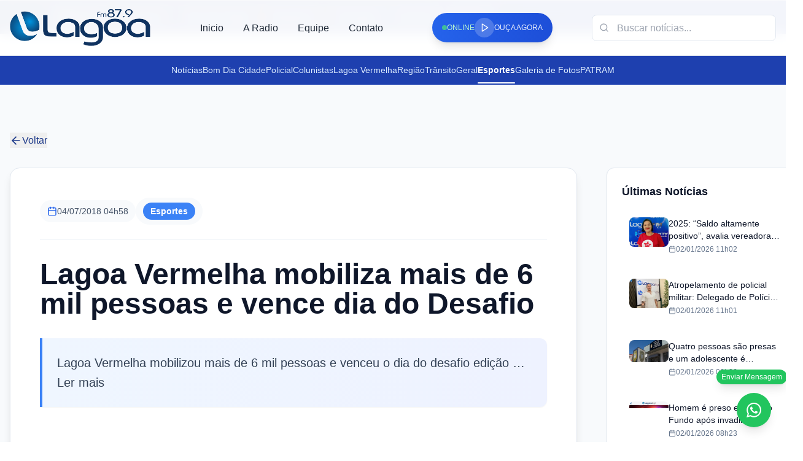

--- FILE ---
content_type: text/html; charset=utf-8
request_url: https://lagoafm.com.br/esportes/lagoa-vermelha-mobiliza-mais-de-6-mil-pessoas-e-vence-dia-do-desafio/
body_size: 6008
content:
<!doctype html>
<html lang="pt-br">
  <head>
    <meta charset="utf-8" />
    <title>Rádio Lagoa FM — Notícias, Música e Informação 24h</title>
    <meta name="viewport" content="width=device-width, initial-scale=1.0, maximum-scale=5.0, user-scalable=yes" />
    <meta name="theme-color" content="#1e40af" />
    <meta name="mobile-web-app-capable" content="yes" />
    <meta name="apple-mobile-web-app-capable" content="yes" />
    <meta name="apple-mobile-web-app-status-bar-style" content="default" />
    <meta name="apple-mobile-web-app-title" content="Lagoa FM" />

    <!-- SEO básico -->
    <meta name="description" content="Rádio Lagoa FM - A melhor música e informação da região. Notícias, programação ao vivo 24h e muito mais." />
    <meta name="keywords" content="rádio, lagoa fm, notícias, música, programação, ao vivo, fm" />
    <meta name="author" content="Rádio Lagoa FM" />
    <meta name="robots" content="index, follow" />
    <meta name="language" content="pt-br" />
    <meta name="revisit-after" content="1 day" />
    <meta name="rating" content="general" />

    <!-- Open Graph -->
    <meta property="og:site_name" content="Rádio Lagoa FM" />
    <meta property="og:locale" content="pt_BR" />

    <!-- Twitter Card -->
    <meta name="twitter:card" content="summary_large_image" />
    <meta name="twitter:site" content="@lagoafm" />

    <!-- Favicon -->
    <link rel="icon" type="image/svg+xml" href="/logo.svg" />
    <link rel="icon" type="image/png" href="/logo.png" />
    <link rel="apple-touch-icon" href="/logo.png" />

    <!-- Marcadores para SSR -->
    <title>Lagoa Vermelha mobiliza mais de 6 mil pessoas e vence dia do Desafio</title>
    <meta name="description" content="Lagoa Vermelha mobilizou mais de 6 mil pessoas e venceu o dia do desafio edição … Ler mais" />
    <link rel="canonical" href="https://lagoafm.com.br/esportes/lagoa-vermelha-mobiliza-mais-de-6-mil-pessoas-e-vence-dia-do-desafio/" />
    <meta property="og:title" content="Lagoa Vermelha mobiliza mais de 6 mil pessoas e vence dia do Desafio" />
    <meta property="og:description" content="Lagoa Vermelha mobilizou mais de 6 mil pessoas e venceu o dia do desafio edição … Ler mais" />
    <meta property="og:type" content="article" />
    <meta property="og:site_name" content="Lagoa FM" />
    <meta property="og:url" content="https://lagoafm.com.br/esportes/lagoa-vermelha-mobiliza-mais-de-6-mil-pessoas-e-vence-dia-do-desafio/" />
    <meta property="og:image" content="https://lagoafm.com.br/uploads/DESAFIO_post-large.jpg" />
    <meta property="og:image:secure_url" content="https://lagoafm.com.br/uploads/DESAFIO_post-large.jpg" />
    <meta property="og:image:type" content="image/jpeg" />
    <!-- Removido width/height fixos para evitar inconsistência com a imagem real -->
    <meta property="og:image:alt" content="Lagoa Vermelha mobiliza mais de 6 mil pessoas e vence dia do Desafio" />
    <meta property="og:locale" content="pt_BR" />
    
    <meta property="article:published_time" content="2018-07-04T07:58:19.000Z" />
    <meta property="article:modified_time" content="2025-12-23T05:12:29.739Z" />
    
    <meta property="article:section" content="Esportes" />
    <meta name="twitter:card" content="summary_large_image" />
    <meta name="twitter:title" content="Lagoa Vermelha mobiliza mais de 6 mil pessoas e vence dia do Desafio" />
    <meta name="twitter:description" content="Lagoa Vermelha mobilizou mais de 6 mil pessoas e venceu o dia do desafio edição … Ler mais" />
    <meta name="twitter:image" content="https://lagoafm.com.br/uploads/DESAFIO_post-large.jpg" />
    <meta name="twitter:image:alt" content="Lagoa Vermelha mobiliza mais de 6 mil pessoas e vence dia do Desafio" />
    

    <!-- CSS crítico inline -->
    <style>
      .public-loading {
        width: 28px;
        height: 28px;
        border: 2px solid #e5e7eb;
        border-top: 2px solid #3b82f6;
        border-radius: 50%;
        animation: spin 1s linear infinite;
      }

      @keyframes spin {
        0% { transform: rotate(0deg); }
        100% { transform: rotate(360deg); }
      }

      .public-ssr-fallback {
        display: flex;
        align-items: center;
        justify-content: center;
        gap: 0.75rem;
        min-height: 40vh;
        font-family: 'Inter', system-ui, -apple-system, BlinkMacSystemFont, 'Segoe UI', sans-serif;
        color: #1f2937;
        padding: 2rem 1rem;
        text-align: center;
        background: linear-gradient(135deg, #eef2ff 0%, #f8fafc 100%);
      }

      .public-ssr-fallback__text {
        font-size: 1rem;
        font-weight: 500;
      }

      .public-noscript {
        display: block;
        margin: 1.5rem auto 0;
        padding: 1rem 1.5rem;
        max-width: 640px;
        border-radius: 0.75rem;
        background-color: #fee2e2;
        color: #7f1d1d;
        font-family: 'Inter', system-ui, sans-serif;
        font-size: 0.95rem;
        text-align: center;
        border: 1px solid #fecaca;
      }

      .hidden { display: none; }
      .flex { display: flex; }
      .justify-between { justify-content: space-between; }
      .items-center { align-items: center; }
      .text-center { text-align: center; }
      .font-bold { font-weight: 700; }
      .text-white { color: white; }
      .bg-gray-100 { background-color: #f3f4f6; }
      .p-4 { padding: 1rem; }
      .mb-4 { margin-bottom: 1rem; }
      .rounded { border-radius: 0.25rem; }
    </style>
    <script type="module" crossorigin src="/assets/main-d16e1f67.js"></script>
    <link rel="modulepreload" crossorigin href="/assets/vendor-654e1418.js">
    <link rel="modulepreload" crossorigin href="/assets/editor-c34a7486.js">
    <link rel="stylesheet" href="/assets/index-7426c8e9.css">
  </head>
  <body class="bg-white">
    <div id="app" data-ssr-root="true"><!--$--><div class="public-layout"><header class="public-header "><div class="public-header__container"><div class="public-header__content"><div class="public-header__logo-section"><a class="public-header__logo-link" href="/"><div class="flex items-center"><span class="text-xl font-bold text-blue-900">Lagoa FM</span></div></a></div><nav class="hidden lg:flex items-center gap-8" role="navigation" aria-label="Navegação principal"><a class="public-header__nav-link " href="/">Inicio</a><a class="public-header__nav-link " href="/a-radio">A Radio</a><a class="public-header__nav-link " href="/equipe">Equipe</a><a class="public-header__nav-link " href="/contato">Contato</a></nav><div class="hidden lg:flex items-center gap-4" role="search" aria-label="Busca"><form class="relative"><svg xmlns="http://www.w3.org/2000/svg" width="24" height="24" viewBox="0 0 24 24" fill="none" stroke="currentColor" stroke-width="2" stroke-linecap="round" stroke-linejoin="round" class="lucide lucide-search absolute left-3 top-1/2 transform -translate-y-1/2 w-4 h-4 text-gray-400"><circle cx="11" cy="11" r="8"></circle><path d="m21 21-4.3-4.3"></path></svg><input type="text" placeholder="Buscar notícias..." class="public-header__search-input" aria-label="Campo de busca" value=""/></form></div><div class="flex lg:hidden items-center gap-2"><button class="p-2 text-gray-600 hover:text-blue-600 transition-colors" aria-label="Abrir busca"><svg xmlns="http://www.w3.org/2000/svg" width="24" height="24" viewBox="0 0 24 24" fill="none" stroke="currentColor" stroke-width="2" stroke-linecap="round" stroke-linejoin="round" class="lucide lucide-search w-5 h-5"><circle cx="11" cy="11" r="8"></circle><path d="m21 21-4.3-4.3"></path></svg></button><button class="p-2 text-gray-600 hover:text-blue-600 transition-colors" aria-label="Abrir menu"><svg xmlns="http://www.w3.org/2000/svg" width="24" height="24" viewBox="0 0 24 24" fill="none" stroke="currentColor" stroke-width="2" stroke-linecap="round" stroke-linejoin="round" class="lucide lucide-menu w-5 h-5"><line x1="4" x2="20" y1="12" y2="12"></line><line x1="4" x2="20" y1="6" y2="6"></line><line x1="4" x2="20" y1="18" y2="18"></line></svg></button></div></div></div><div class="lg:hidden h-[5px] bg-blue-600"></div></header><div class="public-secondary-header bg-blue-800 py-3 hidden md:block"><div class="max-w-7xl mx-auto px-4"><div class="h-6 flex items-center justify-center"><div class="flex items-center gap-4"><a class="text-sm transition-colors relative text-blue-100 hover:text-white" href="/noticias">Notícias</a></div></div></div></div><div class="border-t border-gray-200 bg-gray-50"><div class="max-w-6xl mx-auto px-4"><div class="h-12 flex items-center justify-center"><div class="text-sm text-gray-500">Carregando categorias...</div></div></div></div><main class="public-main"><div class="max-w-7xl mx-auto px-4 py-8"><button class="inline-flex items-center gap-2 text-blue-900 hover:text-blue-700 mb-8 transition-colors font-medium"><svg xmlns="http://www.w3.org/2000/svg" width="24" height="24" viewBox="0 0 24 24" fill="none" stroke="currentColor" stroke-width="2" stroke-linecap="round" stroke-linejoin="round" class="lucide lucide-arrow-left w-5 h-5"><path d="m12 19-7-7 7-7"></path><path d="M19 12H5"></path></svg>Voltar</button><div class="grid grid-cols-1 lg:grid-cols-4 gap-12"><div class="lg:col-span-3"><article class="bg-white border border-slate-200 rounded-2xl overflow-hidden shadow-lg"><div class="p-8 lg:p-12 pb-0"><div class="flex flex-wrap items-center gap-6 text-sm text-slate-600 mb-8 pb-6 border-b border-slate-100"><div class="flex items-center gap-2 bg-slate-50 px-3 py-2 rounded-full"><svg xmlns="http://www.w3.org/2000/svg" width="24" height="24" viewBox="0 0 24 24" fill="none" stroke="currentColor" stroke-width="2" stroke-linecap="round" stroke-linejoin="round" class="lucide lucide-calendar w-4 h-4 text-blue-600"><rect width="18" height="18" x="3" y="4" rx="2" ry="2"></rect><line x1="16" x2="16" y1="2" y2="6"></line><line x1="8" x2="8" y1="2" y2="6"></line><line x1="3" x2="21" y1="10" y2="10"></line></svg><span class="font-medium">04/07/2018 04h58</span></div><div class="flex items-center gap-2 bg-slate-50 px-3 py-2 rounded-full"><span class="px-3 py-1 text-sm font-semibold text-white rounded-full" style="background-color:#3B82F6">Esportes</span></div></div><h1 class="text-4xl lg:text-5xl font-bold text-slate-900 mb-8 leading-tight">Lagoa Vermelha mobiliza mais de 6 mil pessoas e vence dia do Desafio</h1><div class="text-xl text-slate-700 mb-10 p-6 bg-gradient-to-r from-blue-50 to-indigo-50 border-l-4 border-blue-500 rounded-r-xl shadow-sm"><p class="leading-relaxed font-medium">Lagoa Vermelha mobilizou mais de 6 mil pessoas e venceu o dia do desafio edição … Ler mais</p></div></div><div class="relative overflow-hidden mx-8 lg:mx-12 mb-2 rounded-xl featured-image"><img src="https://lagoafm.com.br/uploads/DESAFIO_post-large.jpg" alt="Lagoa Vermelha mobiliza mais de 6 mil pessoas e vence dia do Desafio" class="w-full h-auto object-contain max-h-[600px] rounded-xl shadow-lg" style="object-fit:contain;object-position:center"/><div class="absolute inset-0 bg-gradient-to-t from-black/10 to-transparent rounded-xl"></div></div><div class="px-8 lg:px-12 pb-8 lg:pb-12"><div class="prose prose-xl max-w-none prose-slate prose-headings:text-slate-900 prose-headings:font-bold prose-a:text-blue-600 prose-a:no-underline hover:prose-a:underline prose-img:rounded-xl prose-img:shadow-lg prose-blockquote:border-l-4 prose-blockquote:border-blue-500 prose-blockquote:bg-slate-50 prose-blockquote:rounded-r-lg prose-blockquote:py-4 prose-blockquote:px-6 prose-p:leading-relaxed prose-p:text-slate-700"><p style="text-align: left;">Lagoa Vermelha mobilizou mais de 6 mil pessoas e venceu o dia do desafio edição de 2018. Este Ano, Lagoa Vermelha concorreu com a cidade de La Calera, da Colômbia e recebeu o troféu pela conquista. Joseara Brehm, profissional de Educação Física, coordenou as atividades representando o SESC de Lagoa Vermelha e a valia o evento como dentro do projetado e agradece a participação de todos os profissionais envolvidos, as empresas e pessoas que participaram das atividades e que contribuíram para que Lagoa Vermelha alcançasse registros significativos para o dia do desafio. Joseara informa que esta em plena atividade a campanha de tênis e chuteiras para serem destinadas a entidades assistenciais de Lagoa Vermelha, quem desejar fazer a doação pode levar até a sede do SESC de nossa cidade.</p>
<div style="margin: 20px 0; padding: 15px; background: #f8f9fa; border-radius: 8px; border-left: 4px solid #007bff;">
    <audio controls preload="metadata" style="width: 100%; max-width: 500px;">
      <source src="https://lagoafm.com.br/uploads/X-QUA-4-07-18-ESPORTE-DONDONE" type="audio/mpeg">
      Seu navegador nao suporta reproducao de audio.
    </audio>
  </div>
</div><div class="mt-12 pt-8 border-t border-slate-200"><div class=""><div class="flex items-center justify-between"><div class="text-sm text-slate-600"><span class="font-medium">Compartilhe esta notícia</span></div><div class="flex items-center gap-3"><button class="p-2 bg-blue-600 text-white rounded-full hover:bg-blue-700 transition-colors" title="Compartilhar no Facebook"><svg xmlns="http://www.w3.org/2000/svg" width="24" height="24" viewBox="0 0 24 24" fill="none" stroke="currentColor" stroke-width="2" stroke-linecap="round" stroke-linejoin="round" class="lucide lucide-facebook w-4 h-4"><path d="M18 2h-3a5 5 0 0 0-5 5v3H7v4h3v8h4v-8h3l1-4h-4V7a1 1 0 0 1 1-1h3z"></path></svg></button><button class="p-2 bg-blue-400 text-white rounded-full hover:bg-blue-500 transition-colors" title="Compartilhar no Twitter"><svg xmlns="http://www.w3.org/2000/svg" width="24" height="24" viewBox="0 0 24 24" fill="none" stroke="currentColor" stroke-width="2" stroke-linecap="round" stroke-linejoin="round" class="lucide lucide-twitter w-4 h-4"><path d="M22 4s-.7 2.1-2 3.4c1.6 10-9.4 17.3-18 11.6 2.2.1 4.4-.6 6-2C3 15.5.5 9.6 3 5c2.2 2.6 5.6 4.1 9 4-.9-4.2 4-6.6 7-3.8 1.1 0 3-1.2 3-1.2z"></path></svg></button><button class="p-2 bg-green-600 text-white rounded-full hover:bg-green-700 transition-colors" title="Compartilhar no WhatsApp"><svg xmlns="http://www.w3.org/2000/svg" width="24" height="24" viewBox="0 0 24 24" fill="none" stroke="currentColor" stroke-width="2" stroke-linecap="round" stroke-linejoin="round" class="lucide lucide-message-circle w-4 h-4"><path d="m3 21 1.9-5.7a8.5 8.5 0 1 1 3.8 3.8z"></path></svg></button><button class="p-2 bg-slate-600 text-white rounded-full hover:bg-slate-700 transition-colors" title="Copiar link"><svg xmlns="http://www.w3.org/2000/svg" width="24" height="24" viewBox="0 0 24 24" fill="none" stroke="currentColor" stroke-width="2" stroke-linecap="round" stroke-linejoin="round" class="lucide lucide-link2 w-4 h-4"><path d="M9 17H7A5 5 0 0 1 7 7h2"></path><path d="M15 7h2a5 5 0 1 1 0 10h-2"></path><line x1="8" x2="16" y1="12" y2="12"></line></svg></button></div></div></div></div></div></article></div><aside class="lg:w-80 space-y-6"><div class="bg-white border border-slate-200 rounded-xl p-6 shadow-sm"><h3 class="font-bold text-slate-900 mb-4 text-lg">Últimas Notícias</h3><div class="space-y-4"></div></div><div class="bg-white border rounded-lg p-6"><div class="animate-pulse"><div class="h-5 bg-slate-200 rounded mb-4"></div><div class="flex gap-3"><div class="w-10 h-10 bg-slate-200 rounded-lg"></div><div class="w-10 h-10 bg-slate-200 rounded-lg"></div><div class="w-10 h-10 bg-slate-200 rounded-lg"></div><div class="w-10 h-10 bg-slate-200 rounded-lg"></div></div></div></div></aside></div></div></main><footer class="public-footer" role="contentinfo"><div class="public-footer-container"><div class="public-footer-grid"><section class="public-footer-section" aria-labelledby="brand-heading"><div class="flex items-center gap-3 mb-6"><img src="/logo-rodape.svg" alt="Logo Lagoa FM" class="w-auto max-h-[60px] max-w-[200px] object-contain"/></div><p class="text-slate-300 text-sm leading-relaxed mb-6">RÃ¡dio Lagoa FM</p><nav aria-label="Redes sociais"><div class="flex items-center gap-4"></div></nav></section><section class="public-footer-section" aria-labelledby="categories-heading"><div class="text-white"><div class="mb-6 text-white [&amp;_h3]:text-white [&amp;_svg]:text-white"><div class="relative "><div class="absolute -left-4 top-0 w-1 h-full bg-gradient-to-b from-blue-600 to-blue-800 rounded-full"></div><div class="flex items-center gap-3 mb-4 "><svg xmlns="http://www.w3.org/2000/svg" width="24" height="24" viewBox="0 0 24 24" fill="none" stroke="currentColor" stroke-width="2" stroke-linecap="round" stroke-linejoin="round" class="lucide lucide-tag w-5 h-5 text-blue-700"><path d="M12 2H2v10l9.29 9.29c.94.94 2.48.94 3.42 0l6.58-6.58c.94-.94.94-2.48 0-3.42L12 2Z"></path><path d="M7 7h.01"></path></svg><h3 class="font-bold
    text-xl md:text-2xl
    text-blue-900">Categorias Populares</h3></div></div></div></div><nav aria-label="Categorias populares"><div class="flex flex-wrap gap-2"><a class="inline-flex items-center px-3 py-1.5 text-xs font-medium text-white rounded-full transition-colors hover:opacity-80" style="background-color:#6B7280" href="/plantao-lagoa">Plantão Lagoa</a><a class="inline-flex items-center px-3 py-1.5 text-xs font-medium text-white rounded-full transition-colors hover:opacity-80" style="background-color:#6B7280" href="/politica">Política</a><a class="inline-flex items-center px-3 py-1.5 text-xs font-medium text-white rounded-full transition-colors hover:opacity-80" style="background-color:#6B7280" href="/politica-local">Política Local</a><a class="inline-flex items-center px-3 py-1.5 text-xs font-medium text-white rounded-full transition-colors hover:opacity-80" style="background-color:#6B7280" href="/politica-nacional">Política Nacional</a><a class="inline-flex items-center px-3 py-1.5 text-xs font-medium text-white rounded-full transition-colors hover:opacity-80" style="background-color:#6B7280" href="/saude">Saúde</a><a class="inline-flex items-center px-3 py-1.5 text-xs font-medium text-white rounded-full transition-colors hover:opacity-80" style="background-color:#6B7280" href="/bombeiros-bombeiros">Bombeiros</a></div></nav></section><section class="public-footer-section" aria-labelledby="contact-heading"><div class="text-white"><div class="mb-6 text-white [&amp;_h3]:text-white [&amp;_svg]:text-white"><div class="relative "><div class="absolute -left-4 top-0 w-1 h-full bg-gradient-to-b from-blue-600 to-blue-800 rounded-full"></div><div class="flex items-center gap-3 mb-4 "><svg xmlns="http://www.w3.org/2000/svg" width="24" height="24" viewBox="0 0 24 24" fill="none" stroke="currentColor" stroke-width="2" stroke-linecap="round" stroke-linejoin="round" class="lucide lucide-phone w-5 h-5 text-blue-700"><path d="M22 16.92v3a2 2 0 0 1-2.18 2 19.79 19.79 0 0 1-8.63-3.07 19.5 19.5 0 0 1-6-6 19.79 19.79 0 0 1-3.07-8.67A2 2 0 0 1 4.11 2h3a2 2 0 0 1 2 1.72 12.84 12.84 0 0 0 .7 2.81 2 2 0 0 1-.45 2.11L8.09 9.91a16 16 0 0 0 6 6l1.27-1.27a2 2 0 0 1 2.11-.45 12.84 12.84 0 0 0 2.81.7A2 2 0 0 1 22 16.92z"></path></svg><h3 class="font-bold
    text-xl md:text-2xl
    text-blue-900">Contato</h3></div></div></div></div><address class="space-y-4 not-italic"><div class="flex items-start gap-3"><svg xmlns="http://www.w3.org/2000/svg" width="24" height="24" viewBox="0 0 24 24" fill="none" stroke="currentColor" stroke-width="2" stroke-linecap="round" stroke-linejoin="round" class="lucide lucide-map-pin w-5 h-5 text-slate-400 mt-0.5 flex-shrink-0" aria-hidden="true"><path d="M20 10c0 6-8 12-8 12s-8-6-8-12a8 8 0 0 1 16 0Z"></path><circle cx="12" cy="10" r="3"></circle></svg><div class="text-sm text-slate-300"><p>Endereço não configurado</p></div></div><div class="flex items-center gap-3"><svg xmlns="http://www.w3.org/2000/svg" width="24" height="24" viewBox="0 0 24 24" fill="none" stroke="currentColor" stroke-width="2" stroke-linecap="round" stroke-linejoin="round" class="lucide lucide-phone w-5 h-5 text-slate-400" aria-hidden="true"><path d="M22 16.92v3a2 2 0 0 1-2.18 2 19.79 19.79 0 0 1-8.63-3.07 19.5 19.5 0 0 1-6-6 19.79 19.79 0 0 1-3.07-8.67A2 2 0 0 1 4.11 2h3a2 2 0 0 1 2 1.72 12.84 12.84 0 0 0 .7 2.81 2 2 0 0 1-.45 2.11L8.09 9.91a16 16 0 0 0 6 6l1.27-1.27a2 2 0 0 1 2.11-.45 12.84 12.84 0 0 0 2.81.7A2 2 0 0 1 22 16.92z"></path></svg><span class="text-sm text-slate-300">Telefone não configurado</span></div><div class="flex items-center gap-3"><svg xmlns="http://www.w3.org/2000/svg" width="24" height="24" viewBox="0 0 24 24" fill="none" stroke="currentColor" stroke-width="2" stroke-linecap="round" stroke-linejoin="round" class="lucide lucide-mail w-5 h-5 text-slate-400" aria-hidden="true"><rect width="20" height="16" x="2" y="4" rx="2"></rect><path d="m22 7-8.97 5.7a1.94 1.94 0 0 1-2.06 0L2 7"></path></svg><span class="text-sm text-slate-300">Email não configurado</span></div></address><aside class="mt-6 p-4 bg-slate-800 rounded-lg" aria-label="Status ao vivo"><div class="flex items-center gap-2"><div class="w-2 h-2 rounded-full bg-green-400 animate-pulse" aria-hidden="true"></div><span class="text-sm font-medium text-white">AO VIVO AGORA</span></div></aside></section></div></div><section class="public-footer-bottom"><div class="max-w-7xl mx-auto px-4 py-6"><div class="flex flex-col md:flex-row items-center justify-between gap-4"><div class="flex items-center gap-2 text-sm text-slate-400"><span>© 2025 Rádio Lagoa FM. Todos os direitos reservados.</span></div><div class="flex items-center gap-2 text-sm text-slate-400"><span>Feito com</span><svg xmlns="http://www.w3.org/2000/svg" width="24" height="24" viewBox="0 0 24 24" fill="none" stroke="currentColor" stroke-width="2" stroke-linecap="round" stroke-linejoin="round" class="lucide lucide-heart w-4 h-4 text-blue-500" aria-hidden="true"><path d="M19 14c1.49-1.46 3-3.21 3-5.5A5.5 5.5 0 0 0 16.5 3c-1.76 0-3 .5-4.5 2-1.5-1.5-2.74-2-4.5-2A5.5 5.5 0 0 0 2 8.5c0 2.3 1.5 4.05 3 5.5l7 7Z"></path></svg><span>para nossa comunidade</span></div></div></div></section></footer><div></div><div></div></div><!--/$-->
      <noscript class="public-noscript">Para acessar todo o conteúdo da Rádio Lagoa FM, ative o JavaScript no seu navegador.</noscript>
    </div>
    <script id="__SSR_DATA__" type="application/json">{"configuracoes":{"site":{"nome":"Lagoa FM","descricao":"RÃ¡dio Lagoa FM","logo":"","logoRodape":"/logo-rodape.svg","favicon":"/favicon.ico","frequencia":"87.9","emailContato":null},"whatsapp":{"numero":null,"ativo":true},"player":{"streamUrl":null,"autoplay":false,"volumeInicial":0.7,"iniciarMutado":false,"appDownloadLinks":{"android":null,"ios":null}},"radio":{"streamUrl":null,"frequencia":null},"redes":{"facebook":null,"instagram":null,"twitter":null,"youtube":null,"tiktok":null,"linkedin":null},"facebook":{"appId":null},"sobreRadio":null},"categorias":[{"id":"plantao","slug":"plantao","nome":"Plantão Lagoa","descricao":"Notícias de última hora","cor":"#EF4444","_count":{"postagens":0}},{"id":"politica","slug":"politica","nome":"Política","descricao":"Cobertura política regional e nacional","cor":"#3B82F6","_count":{"postagens":0}},{"id":"politica-local","slug":"politica-local","nome":"Política Local","descricao":"A política do município e região","cor":"#2563EB","_count":{"postagens":0}},{"id":"politica-nacional","slug":"politica-nacional","nome":"Política Nacional","descricao":"Cenário político brasileiro","cor":"#1D4ED8","_count":{"postagens":0}},{"id":"saude","slug":"saude","nome":"Saúde","descricao":"Saúde pública e bem-estar","cor":"#10B981","_count":{"postagens":0}},{"id":"bombeiros-bombeiros","slug":"bombeiros-bombeiros","nome":"Bombeiros","descricao":"Notícias do Corpo de Bombeiros","cor":"#DC2626","_count":{"postagens":0}}],"noticia":{"id":153434,"titulo":"Lagoa Vermelha mobiliza mais de 6 mil pessoas e vence dia do Desafio","resumo":"Lagoa Vermelha mobilizou mais de 6 mil pessoas e venceu o dia do desafio edição … Ler mais","conteudoHtml":"\u003Cp style=\"text-align: left;\"\u003ELagoa Vermelha mobilizou mais de 6 mil pessoas e venceu o dia do desafio edição de 2018. Este Ano, Lagoa Vermelha concorreu com a cidade de La Calera, da Colômbia e recebeu o troféu pela conquista. Joseara Brehm, profissional de Educação Física, coordenou as atividades representando o SESC de Lagoa Vermelha e a valia o evento como dentro do projetado e agradece a participação de todos os profissionais envolvidos, as empresas e pessoas que participaram das atividades e que contribuíram para que Lagoa Vermelha alcançasse registros significativos para o dia do desafio. Joseara informa que esta em plena atividade a campanha de tênis e chuteiras para serem destinadas a entidades assistenciais de Lagoa Vermelha, quem desejar fazer a doação pode levar até a sede do SESC de nossa cidade.\u003C/p\u003EX-QUA-4-07-18-ESPORTE-DONDONE.mp3","imagemUrl":"https://lagoafm.com.br/uploads/DESAFIO.jpg","legenda":null,"slug":"lagoa-vermelha-mobiliza-mais-de-6-mil-pessoas-e-vence-dia-do-desafio","categoria":"Esportes","autor":null,"membroEquipe":null,"criadoEm":"2018-07-04T07:58:19.000Z","criadoEmTimestamp":1530691099000,"atualizadoEm":"2025-12-23T05:12:29.739Z","destaque":true,"visualizacoes":7,"galeria":[],"videos":[],"audios":[],"hasVideo":false,"hasAudio":false}}</script><script id="__SSR_DATA__-init">  (function() {    try {      var data = {"configuracoes":{"site":{"nome":"Lagoa FM","descricao":"RÃ¡dio Lagoa FM","logo":"","logoRodape":"/logo-rodape.svg","favicon":"/favicon.ico","frequencia":"87.9","emailContato":null},"whatsapp":{"numero":null,"ativo":true},"player":{"streamUrl":null,"autoplay":false,"volumeInicial":0.7,"iniciarMutado":false,"appDownloadLinks":{"android":null,"ios":null}},"radio":{"streamUrl":null,"frequencia":null},"redes":{"facebook":null,"instagram":null,"twitter":null,"youtube":null,"tiktok":null,"linkedin":null},"facebook":{"appId":null},"sobreRadio":null},"categorias":[{"id":"plantao","slug":"plantao","nome":"Plantão Lagoa","descricao":"Notícias de última hora","cor":"#EF4444","_count":{"postagens":0}},{"id":"politica","slug":"politica","nome":"Política","descricao":"Cobertura política regional e nacional","cor":"#3B82F6","_count":{"postagens":0}},{"id":"politica-local","slug":"politica-local","nome":"Política Local","descricao":"A política do município e região","cor":"#2563EB","_count":{"postagens":0}},{"id":"politica-nacional","slug":"politica-nacional","nome":"Política Nacional","descricao":"Cenário político brasileiro","cor":"#1D4ED8","_count":{"postagens":0}},{"id":"saude","slug":"saude","nome":"Saúde","descricao":"Saúde pública e bem-estar","cor":"#10B981","_count":{"postagens":0}},{"id":"bombeiros-bombeiros","slug":"bombeiros-bombeiros","nome":"Bombeiros","descricao":"Notícias do Corpo de Bombeiros","cor":"#DC2626","_count":{"postagens":0}}],"noticia":{"id":153434,"titulo":"Lagoa Vermelha mobiliza mais de 6 mil pessoas e vence dia do Desafio","resumo":"Lagoa Vermelha mobilizou mais de 6 mil pessoas e venceu o dia do desafio edição … Ler mais","conteudoHtml":"\u003Cp style=\"text-align: left;\"\u003ELagoa Vermelha mobilizou mais de 6 mil pessoas e venceu o dia do desafio edição de 2018. Este Ano, Lagoa Vermelha concorreu com a cidade de La Calera, da Colômbia e recebeu o troféu pela conquista. Joseara Brehm, profissional de Educação Física, coordenou as atividades representando o SESC de Lagoa Vermelha e a valia o evento como dentro do projetado e agradece a participação de todos os profissionais envolvidos, as empresas e pessoas que participaram das atividades e que contribuíram para que Lagoa Vermelha alcançasse registros significativos para o dia do desafio. Joseara informa que esta em plena atividade a campanha de tênis e chuteiras para serem destinadas a entidades assistenciais de Lagoa Vermelha, quem desejar fazer a doação pode levar até a sede do SESC de nossa cidade.\u003C/p\u003EX-QUA-4-07-18-ESPORTE-DONDONE.mp3","imagemUrl":"https://lagoafm.com.br/uploads/DESAFIO.jpg","legenda":null,"slug":"lagoa-vermelha-mobiliza-mais-de-6-mil-pessoas-e-vence-dia-do-desafio","categoria":"Esportes","autor":null,"membroEquipe":null,"criadoEm":"2018-07-04T07:58:19.000Z","criadoEmTimestamp":1530691099000,"atualizadoEm":"2025-12-23T05:12:29.739Z","destaque":true,"visualizacoes":7,"galeria":[],"videos":[],"audios":[],"hasVideo":false,"hasAudio":false}};      if (typeof globalThis !== "undefined") {        if (!globalThis.__SSR_DATA__) {          globalThis.__SSR_DATA__ = data;        }      } else if (typeof window !== "undefined") {        if (!window.__SSR_DATA__) {          window.__SSR_DATA__ = data;        }      }    } catch {}  })();</script>
    
  </body>
</html>


--- FILE ---
content_type: application/javascript
request_url: https://lagoafm.com.br/assets/fetchWithRetry-9c375cff.js
body_size: 444
content:
async function h(c,o={}){const{retries:t=3,retryDelay:l=1e3,timeout:m=1e4,...w}=o;let u=null;for(let e=0;e<=t;e++)try{const n=new AbortController,a=setTimeout(()=>n.abort(),m),r=await fetch(c,{...w,signal:n.signal});if(clearTimeout(a),r.status===429&&e<t){const s=r.headers.get("Retry-After"),i=s?parseInt(s)*1e3:l*Math.pow(2,e);console.warn(`Rate limited (429). Retrying in ${i}ms... (attempt ${e+1}/${t})`),await new Promise(f=>setTimeout(f,i));continue}if(r.status>=500&&r.status<600&&e<t){const s=l*Math.pow(2,e);console.warn(`Server error (${r.status}). Retrying in ${s}ms... (attempt ${e+1}/${t})`),await new Promise(i=>setTimeout(i,s));continue}return r}catch(n){if(u=n,e<t){const a=l*Math.pow(2,e);console.warn(`Request failed: ${u.message}. Retrying in ${a}ms... (attempt ${e+1}/${t})`),await new Promise(r=>setTimeout(r,a));continue}}throw u||new Error("Request failed after all retries")}async function y(c,o={}){const t=await h(c,{...o,headers:{Accept:"application/json",...o.headers}});if(!t.ok)throw new Error(`HTTP ${t.status}: ${t.statusText}`);return t.json()}export{y as fetchJsonWithRetry,h as fetchWithRetry};
//# sourceMappingURL=fetchWithRetry-9c375cff.js.map


--- FILE ---
content_type: image/svg+xml
request_url: https://lagoafm.com.br/logo-rodape.svg
body_size: 292
content:
<svg xmlns="http://www.w3.org/2000/svg" viewBox="0 0 120 60" width="120" height="60">
  <!-- Background -->
  <rect width="120" height="60" fill="#1e40af" rx="8"/>
  
  <!-- Wave pattern -->
  <path d="M0 30 Q30 15 60 30 T120 30 L120 60 L0 60 Z" fill="#3b82f6" opacity="0.7"/>
  
  <!-- Radio tower icon -->
  <g transform="translate(10,10)">
    <!-- Tower base -->
    <rect x="12" y="30" width="1.5" height="10" fill="white"/>
    <!-- Tower sections -->
    <rect x="10" y="22" width="5" height="8" fill="white" opacity="0.8"/>
    <rect x="8" y="14" width="9" height="8" fill="white" opacity="0.6"/>
    <!-- Antenna -->
    <rect x="12.2" y="6" width="0.6" height="8" fill="white"/>
    <!-- Radio waves -->
    <path d="M3 20 Q12 12 21 20" stroke="white" stroke-width="0.8" fill="none" opacity="0.7"/>
    <path d="M1 24 Q12 8 23 24" stroke="white" stroke-width="0.8" fill="none" opacity="0.5"/>
  </g>
  
  <!-- Text -->
  <text x="40" y="28" font-family="Arial, sans-serif" font-size="16" font-weight="bold" fill="white">
    Lagoa FM
  </text>
  <text x="40" y="42" font-family="Arial, sans-serif" font-size="10" fill="#e2e8f0">
    87.9 MHz
  </text>
</svg>


--- FILE ---
content_type: application/javascript
request_url: https://lagoafm.com.br/assets/editor-c34a7486.js
body_size: 103469
content:
import{r as ne,g as Tc,R as ht,a as Oc}from"./vendor-654e1418.js";var Qo={exports:{}},Tr={};/**
 * @license React
 * react-jsx-runtime.production.min.js
 *
 * Copyright (c) Facebook, Inc. and its affiliates.
 *
 * This source code is licensed under the MIT license found in the
 * LICENSE file in the root directory of this source tree.
 */var Ac=ne,Nc=Symbol.for("react.element"),Dc=Symbol.for("react.fragment"),Ic=Object.prototype.hasOwnProperty,Rc=Ac.__SECRET_INTERNALS_DO_NOT_USE_OR_YOU_WILL_BE_FIRED.ReactCurrentOwner,Pc={key:!0,ref:!0,__self:!0,__source:!0};function Zo(n,e,t){var r,s={},i=null,o=null;t!==void 0&&(i=""+t),e.key!==void 0&&(i=""+e.key),e.ref!==void 0&&(o=e.ref);for(r in e)Ic.call(e,r)&&!Pc.hasOwnProperty(r)&&(s[r]=e[r]);if(n&&n.defaultProps)for(r in e=n.defaultProps,e)s[r]===void 0&&(s[r]=e[r]);return{$$typeof:Nc,type:n,key:i,ref:o,props:s,_owner:Rc.current}}Tr.Fragment=Dc;Tr.jsx=Zo;Tr.jsxs=Zo;Qo.exports=Tr;var tt=Qo.exports,el={exports:{}},tl={};/**
 * @license React
 * use-sync-external-store-shim.production.js
 *
 * Copyright (c) Meta Platforms, Inc. and affiliates.
 *
 * This source code is licensed under the MIT license found in the
 * LICENSE file in the root directory of this source tree.
 */var Dt=ne;function Lc(n,e){return n===e&&(n!==0||1/n===1/e)||n!==n&&e!==e}var Bc=typeof Object.is=="function"?Object.is:Lc,zc=Dt.useState,Fc=Dt.useEffect,$c=Dt.useLayoutEffect,Vc=Dt.useDebugValue;function Hc(n,e){var t=e(),r=zc({inst:{value:t,getSnapshot:e}}),s=r[0].inst,i=r[1];return $c(function(){s.value=t,s.getSnapshot=e,Kr(s)&&i({inst:s})},[n,t,e]),Fc(function(){return Kr(s)&&i({inst:s}),n(function(){Kr(s)&&i({inst:s})})},[n]),Vc(t),t}function Kr(n){var e=n.getSnapshot;n=n.value;try{var t=e();return!Bc(n,t)}catch{return!0}}function jc(n,e){return e()}var _c=typeof window>"u"||typeof window.document>"u"||typeof window.document.createElement>"u"?jc:Hc;tl.useSyncExternalStore=Dt.useSyncExternalStore!==void 0?Dt.useSyncExternalStore:_c;el.exports=tl;var Gs=el.exports;function G(n){this.content=n}G.prototype={constructor:G,find:function(n){for(var e=0;e<this.content.length;e+=2)if(this.content[e]===n)return e;return-1},get:function(n){var e=this.find(n);return e==-1?void 0:this.content[e+1]},update:function(n,e,t){var r=t&&t!=n?this.remove(t):this,s=r.find(n),i=r.content.slice();return s==-1?i.push(t||n,e):(i[s+1]=e,t&&(i[s]=t)),new G(i)},remove:function(n){var e=this.find(n);if(e==-1)return this;var t=this.content.slice();return t.splice(e,2),new G(t)},addToStart:function(n,e){return new G([n,e].concat(this.remove(n).content))},addToEnd:function(n,e){var t=this.remove(n).content.slice();return t.push(n,e),new G(t)},addBefore:function(n,e,t){var r=this.remove(e),s=r.content.slice(),i=r.find(n);return s.splice(i==-1?s.length:i,0,e,t),new G(s)},forEach:function(n){for(var e=0;e<this.content.length;e+=2)n(this.content[e],this.content[e+1])},prepend:function(n){return n=G.from(n),n.size?new G(n.content.concat(this.subtract(n).content)):this},append:function(n){return n=G.from(n),n.size?new G(this.subtract(n).content.concat(n.content)):this},subtract:function(n){var e=this;n=G.from(n);for(var t=0;t<n.content.length;t+=2)e=e.remove(n.content[t]);return e},toObject:function(){var n={};return this.forEach(function(e,t){n[e]=t}),n},get size(){return this.content.length>>1}};G.from=function(n){if(n instanceof G)return n;var e=[];if(n)for(var t in n)e.push(t,n[t]);return new G(e)};function nl(n,e,t){for(let r=0;;r++){if(r==n.childCount||r==e.childCount)return n.childCount==e.childCount?null:t;let s=n.child(r),i=e.child(r);if(s==i){t+=s.nodeSize;continue}if(!s.sameMarkup(i))return t;if(s.isText&&s.text!=i.text){for(let o=0;s.text[o]==i.text[o];o++)t++;return t}if(s.content.size||i.content.size){let o=nl(s.content,i.content,t+1);if(o!=null)return o}t+=s.nodeSize}}function rl(n,e,t,r){for(let s=n.childCount,i=e.childCount;;){if(s==0||i==0)return s==i?null:{a:t,b:r};let o=n.child(--s),l=e.child(--i),a=o.nodeSize;if(o==l){t-=a,r-=a;continue}if(!o.sameMarkup(l))return{a:t,b:r};if(o.isText&&o.text!=l.text){let c=0,u=Math.min(o.text.length,l.text.length);for(;c<u&&o.text[o.text.length-c-1]==l.text[l.text.length-c-1];)c++,t--,r--;return{a:t,b:r}}if(o.content.size||l.content.size){let c=rl(o.content,l.content,t-1,r-1);if(c)return c}t-=a,r-=a}}class b{constructor(e,t){if(this.content=e,this.size=t||0,t==null)for(let r=0;r<e.length;r++)this.size+=e[r].nodeSize}nodesBetween(e,t,r,s=0,i){for(let o=0,l=0;l<t;o++){let a=this.content[o],c=l+a.nodeSize;if(c>e&&r(a,s+l,i||null,o)!==!1&&a.content.size){let u=l+1;a.nodesBetween(Math.max(0,e-u),Math.min(a.content.size,t-u),r,s+u)}l=c}}descendants(e){this.nodesBetween(0,this.size,e)}textBetween(e,t,r,s){let i="",o=!0;return this.nodesBetween(e,t,(l,a)=>{let c=l.isText?l.text.slice(Math.max(e,a)-a,t-a):l.isLeaf?s?typeof s=="function"?s(l):s:l.type.spec.leafText?l.type.spec.leafText(l):"":"";l.isBlock&&(l.isLeaf&&c||l.isTextblock)&&r&&(o?o=!1:i+=r),i+=c},0),i}append(e){if(!e.size)return this;if(!this.size)return e;let t=this.lastChild,r=e.firstChild,s=this.content.slice(),i=0;for(t.isText&&t.sameMarkup(r)&&(s[s.length-1]=t.withText(t.text+r.text),i=1);i<e.content.length;i++)s.push(e.content[i]);return new b(s,this.size+e.size)}cut(e,t=this.size){if(e==0&&t==this.size)return this;let r=[],s=0;if(t>e)for(let i=0,o=0;o<t;i++){let l=this.content[i],a=o+l.nodeSize;a>e&&((o<e||a>t)&&(l.isText?l=l.cut(Math.max(0,e-o),Math.min(l.text.length,t-o)):l=l.cut(Math.max(0,e-o-1),Math.min(l.content.size,t-o-1))),r.push(l),s+=l.nodeSize),o=a}return new b(r,s)}cutByIndex(e,t){return e==t?b.empty:e==0&&t==this.content.length?this:new b(this.content.slice(e,t))}replaceChild(e,t){let r=this.content[e];if(r==t)return this;let s=this.content.slice(),i=this.size+t.nodeSize-r.nodeSize;return s[e]=t,new b(s,i)}addToStart(e){return new b([e].concat(this.content),this.size+e.nodeSize)}addToEnd(e){return new b(this.content.concat(e),this.size+e.nodeSize)}eq(e){if(this.content.length!=e.content.length)return!1;for(let t=0;t<this.content.length;t++)if(!this.content[t].eq(e.content[t]))return!1;return!0}get firstChild(){return this.content.length?this.content[0]:null}get lastChild(){return this.content.length?this.content[this.content.length-1]:null}get childCount(){return this.content.length}child(e){let t=this.content[e];if(!t)throw new RangeError("Index "+e+" out of range for "+this);return t}maybeChild(e){return this.content[e]||null}forEach(e){for(let t=0,r=0;t<this.content.length;t++){let s=this.content[t];e(s,r,t),r+=s.nodeSize}}findDiffStart(e,t=0){return nl(this,e,t)}findDiffEnd(e,t=this.size,r=e.size){return rl(this,e,t,r)}findIndex(e){if(e==0)return wn(0,e);if(e==this.size)return wn(this.content.length,e);if(e>this.size||e<0)throw new RangeError(`Position ${e} outside of fragment (${this})`);for(let t=0,r=0;;t++){let s=this.child(t),i=r+s.nodeSize;if(i>=e)return i==e?wn(t+1,i):wn(t,r);r=i}}toString(){return"<"+this.toStringInner()+">"}toStringInner(){return this.content.join(", ")}toJSON(){return this.content.length?this.content.map(e=>e.toJSON()):null}static fromJSON(e,t){if(!t)return b.empty;if(!Array.isArray(t))throw new RangeError("Invalid input for Fragment.fromJSON");return new b(t.map(e.nodeFromJSON))}static fromArray(e){if(!e.length)return b.empty;let t,r=0;for(let s=0;s<e.length;s++){let i=e[s];r+=i.nodeSize,s&&i.isText&&e[s-1].sameMarkup(i)?(t||(t=e.slice(0,s)),t[t.length-1]=i.withText(t[t.length-1].text+i.text)):t&&t.push(i)}return new b(t||e,r)}static from(e){if(!e)return b.empty;if(e instanceof b)return e;if(Array.isArray(e))return this.fromArray(e);if(e.attrs)return new b([e],e.nodeSize);throw new RangeError("Can not convert "+e+" to a Fragment"+(e.nodesBetween?" (looks like multiple versions of prosemirror-model were loaded)":""))}}b.empty=new b([],0);const Ur={index:0,offset:0};function wn(n,e){return Ur.index=n,Ur.offset=e,Ur}function $n(n,e){if(n===e)return!0;if(!(n&&typeof n=="object")||!(e&&typeof e=="object"))return!1;let t=Array.isArray(n);if(Array.isArray(e)!=t)return!1;if(t){if(n.length!=e.length)return!1;for(let r=0;r<n.length;r++)if(!$n(n[r],e[r]))return!1}else{for(let r in n)if(!(r in e)||!$n(n[r],e[r]))return!1;for(let r in e)if(!(r in n))return!1}return!0}let P=class Ss{constructor(e,t){this.type=e,this.attrs=t}addToSet(e){let t,r=!1;for(let s=0;s<e.length;s++){let i=e[s];if(this.eq(i))return e;if(this.type.excludes(i.type))t||(t=e.slice(0,s));else{if(i.type.excludes(this.type))return e;!r&&i.type.rank>this.type.rank&&(t||(t=e.slice(0,s)),t.push(this),r=!0),t&&t.push(i)}}return t||(t=e.slice()),r||t.push(this),t}removeFromSet(e){for(let t=0;t<e.length;t++)if(this.eq(e[t]))return e.slice(0,t).concat(e.slice(t+1));return e}isInSet(e){for(let t=0;t<e.length;t++)if(this.eq(e[t]))return!0;return!1}eq(e){return this==e||this.type==e.type&&$n(this.attrs,e.attrs)}toJSON(){let e={type:this.type.name};for(let t in this.attrs){e.attrs=this.attrs;break}return e}static fromJSON(e,t){if(!t)throw new RangeError("Invalid input for Mark.fromJSON");let r=e.marks[t.type];if(!r)throw new RangeError(`There is no mark type ${t.type} in this schema`);let s=r.create(t.attrs);return r.checkAttrs(s.attrs),s}static sameSet(e,t){if(e==t)return!0;if(e.length!=t.length)return!1;for(let r=0;r<e.length;r++)if(!e[r].eq(t[r]))return!1;return!0}static setFrom(e){if(!e||Array.isArray(e)&&e.length==0)return Ss.none;if(e instanceof Ss)return[e];let t=e.slice();return t.sort((r,s)=>r.type.rank-s.type.rank),t}};P.none=[];class Vn extends Error{}class x{constructor(e,t,r){this.content=e,this.openStart=t,this.openEnd=r}get size(){return this.content.size-this.openStart-this.openEnd}insertAt(e,t){let r=il(this.content,e+this.openStart,t);return r&&new x(r,this.openStart,this.openEnd)}removeBetween(e,t){return new x(sl(this.content,e+this.openStart,t+this.openStart),this.openStart,this.openEnd)}eq(e){return this.content.eq(e.content)&&this.openStart==e.openStart&&this.openEnd==e.openEnd}toString(){return this.content+"("+this.openStart+","+this.openEnd+")"}toJSON(){if(!this.content.size)return null;let e={content:this.content.toJSON()};return this.openStart>0&&(e.openStart=this.openStart),this.openEnd>0&&(e.openEnd=this.openEnd),e}static fromJSON(e,t){if(!t)return x.empty;let r=t.openStart||0,s=t.openEnd||0;if(typeof r!="number"||typeof s!="number")throw new RangeError("Invalid input for Slice.fromJSON");return new x(b.fromJSON(e,t.content),r,s)}static maxOpen(e,t=!0){let r=0,s=0;for(let i=e.firstChild;i&&!i.isLeaf&&(t||!i.type.spec.isolating);i=i.firstChild)r++;for(let i=e.lastChild;i&&!i.isLeaf&&(t||!i.type.spec.isolating);i=i.lastChild)s++;return new x(e,r,s)}}x.empty=new x(b.empty,0,0);function sl(n,e,t){let{index:r,offset:s}=n.findIndex(e),i=n.maybeChild(r),{index:o,offset:l}=n.findIndex(t);if(s==e||i.isText){if(l!=t&&!n.child(o).isText)throw new RangeError("Removing non-flat range");return n.cut(0,e).append(n.cut(t))}if(r!=o)throw new RangeError("Removing non-flat range");return n.replaceChild(r,i.copy(sl(i.content,e-s-1,t-s-1)))}function il(n,e,t,r){let{index:s,offset:i}=n.findIndex(e),o=n.maybeChild(s);if(i==e||o.isText)return r&&!r.canReplace(s,s,t)?null:n.cut(0,e).append(t).append(n.cut(e));let l=il(o.content,e-i-1,t,o);return l&&n.replaceChild(s,o.copy(l))}function Wc(n,e,t){if(t.openStart>n.depth)throw new Vn("Inserted content deeper than insertion position");if(n.depth-t.openStart!=e.depth-t.openEnd)throw new Vn("Inconsistent open depths");return ol(n,e,t,0)}function ol(n,e,t,r){let s=n.index(r),i=n.node(r);if(s==e.index(r)&&r<n.depth-t.openStart){let o=ol(n,e,t,r+1);return i.copy(i.content.replaceChild(s,o))}else if(t.content.size)if(!t.openStart&&!t.openEnd&&n.depth==r&&e.depth==r){let o=n.parent,l=o.content;return lt(o,l.cut(0,n.parentOffset).append(t.content).append(l.cut(e.parentOffset)))}else{let{start:o,end:l}=Kc(t,n);return lt(i,al(n,o,l,e,r))}else return lt(i,Hn(n,e,r))}function ll(n,e){if(!e.type.compatibleContent(n.type))throw new Vn("Cannot join "+e.type.name+" onto "+n.type.name)}function xs(n,e,t){let r=n.node(t);return ll(r,e.node(t)),r}function ot(n,e){let t=e.length-1;t>=0&&n.isText&&n.sameMarkup(e[t])?e[t]=n.withText(e[t].text+n.text):e.push(n)}function qt(n,e,t,r){let s=(e||n).node(t),i=0,o=e?e.index(t):s.childCount;n&&(i=n.index(t),n.depth>t?i++:n.textOffset&&(ot(n.nodeAfter,r),i++));for(let l=i;l<o;l++)ot(s.child(l),r);e&&e.depth==t&&e.textOffset&&ot(e.nodeBefore,r)}function lt(n,e){return n.type.checkContent(e),n.copy(e)}function al(n,e,t,r,s){let i=n.depth>s&&xs(n,e,s+1),o=r.depth>s&&xs(t,r,s+1),l=[];return qt(null,n,s,l),i&&o&&e.index(s)==t.index(s)?(ll(i,o),ot(lt(i,al(n,e,t,r,s+1)),l)):(i&&ot(lt(i,Hn(n,e,s+1)),l),qt(e,t,s,l),o&&ot(lt(o,Hn(t,r,s+1)),l)),qt(r,null,s,l),new b(l)}function Hn(n,e,t){let r=[];if(qt(null,n,t,r),n.depth>t){let s=xs(n,e,t+1);ot(lt(s,Hn(n,e,t+1)),r)}return qt(e,null,t,r),new b(r)}function Kc(n,e){let t=e.depth-n.openStart,s=e.node(t).copy(n.content);for(let i=t-1;i>=0;i--)s=e.node(i).copy(b.from(s));return{start:s.resolveNoCache(n.openStart+t),end:s.resolveNoCache(s.content.size-n.openEnd-t)}}class sn{constructor(e,t,r){this.pos=e,this.path=t,this.parentOffset=r,this.depth=t.length/3-1}resolveDepth(e){return e==null?this.depth:e<0?this.depth+e:e}get parent(){return this.node(this.depth)}get doc(){return this.node(0)}node(e){return this.path[this.resolveDepth(e)*3]}index(e){return this.path[this.resolveDepth(e)*3+1]}indexAfter(e){return e=this.resolveDepth(e),this.index(e)+(e==this.depth&&!this.textOffset?0:1)}start(e){return e=this.resolveDepth(e),e==0?0:this.path[e*3-1]+1}end(e){return e=this.resolveDepth(e),this.start(e)+this.node(e).content.size}before(e){if(e=this.resolveDepth(e),!e)throw new RangeError("There is no position before the top-level node");return e==this.depth+1?this.pos:this.path[e*3-1]}after(e){if(e=this.resolveDepth(e),!e)throw new RangeError("There is no position after the top-level node");return e==this.depth+1?this.pos:this.path[e*3-1]+this.path[e*3].nodeSize}get textOffset(){return this.pos-this.path[this.path.length-1]}get nodeAfter(){let e=this.parent,t=this.index(this.depth);if(t==e.childCount)return null;let r=this.pos-this.path[this.path.length-1],s=e.child(t);return r?e.child(t).cut(r):s}get nodeBefore(){let e=this.index(this.depth),t=this.pos-this.path[this.path.length-1];return t?this.parent.child(e).cut(0,t):e==0?null:this.parent.child(e-1)}posAtIndex(e,t){t=this.resolveDepth(t);let r=this.path[t*3],s=t==0?0:this.path[t*3-1]+1;for(let i=0;i<e;i++)s+=r.child(i).nodeSize;return s}marks(){let e=this.parent,t=this.index();if(e.content.size==0)return P.none;if(this.textOffset)return e.child(t).marks;let r=e.maybeChild(t-1),s=e.maybeChild(t);if(!r){let l=r;r=s,s=l}let i=r.marks;for(var o=0;o<i.length;o++)i[o].type.spec.inclusive===!1&&(!s||!i[o].isInSet(s.marks))&&(i=i[o--].removeFromSet(i));return i}marksAcross(e){let t=this.parent.maybeChild(this.index());if(!t||!t.isInline)return null;let r=t.marks,s=e.parent.maybeChild(e.index());for(var i=0;i<r.length;i++)r[i].type.spec.inclusive===!1&&(!s||!r[i].isInSet(s.marks))&&(r=r[i--].removeFromSet(r));return r}sharedDepth(e){for(let t=this.depth;t>0;t--)if(this.start(t)<=e&&this.end(t)>=e)return t;return 0}blockRange(e=this,t){if(e.pos<this.pos)return e.blockRange(this);for(let r=this.depth-(this.parent.inlineContent||this.pos==e.pos?1:0);r>=0;r--)if(e.pos<=this.end(r)&&(!t||t(this.node(r))))return new jn(this,e,r);return null}sameParent(e){return this.pos-this.parentOffset==e.pos-e.parentOffset}max(e){return e.pos>this.pos?e:this}min(e){return e.pos<this.pos?e:this}toString(){let e="";for(let t=1;t<=this.depth;t++)e+=(e?"/":"")+this.node(t).type.name+"_"+this.index(t-1);return e+":"+this.parentOffset}static resolve(e,t){if(!(t>=0&&t<=e.content.size))throw new RangeError("Position "+t+" out of range");let r=[],s=0,i=t;for(let o=e;;){let{index:l,offset:a}=o.content.findIndex(i),c=i-a;if(r.push(o,l,s+a),!c||(o=o.child(l),o.isText))break;i=c-1,s+=a+1}return new sn(t,r,i)}static resolveCached(e,t){let r=Ni.get(e);if(r)for(let i=0;i<r.elts.length;i++){let o=r.elts[i];if(o.pos==t)return o}else Ni.set(e,r=new Uc);let s=r.elts[r.i]=sn.resolve(e,t);return r.i=(r.i+1)%qc,s}}class Uc{constructor(){this.elts=[],this.i=0}}const qc=12,Ni=new WeakMap;class jn{constructor(e,t,r){this.$from=e,this.$to=t,this.depth=r}get start(){return this.$from.before(this.depth+1)}get end(){return this.$to.after(this.depth+1)}get parent(){return this.$from.node(this.depth)}get startIndex(){return this.$from.index(this.depth)}get endIndex(){return this.$to.indexAfter(this.depth)}}const Jc=Object.create(null);class Se{constructor(e,t,r,s=P.none){this.type=e,this.attrs=t,this.marks=s,this.content=r||b.empty}get children(){return this.content.content}get nodeSize(){return this.isLeaf?1:2+this.content.size}get childCount(){return this.content.childCount}child(e){return this.content.child(e)}maybeChild(e){return this.content.maybeChild(e)}forEach(e){this.content.forEach(e)}nodesBetween(e,t,r,s=0){this.content.nodesBetween(e,t,r,s,this)}descendants(e){this.nodesBetween(0,this.content.size,e)}get textContent(){return this.isLeaf&&this.type.spec.leafText?this.type.spec.leafText(this):this.textBetween(0,this.content.size,"")}textBetween(e,t,r,s){return this.content.textBetween(e,t,r,s)}get firstChild(){return this.content.firstChild}get lastChild(){return this.content.lastChild}eq(e){return this==e||this.sameMarkup(e)&&this.content.eq(e.content)}sameMarkup(e){return this.hasMarkup(e.type,e.attrs,e.marks)}hasMarkup(e,t,r){return this.type==e&&$n(this.attrs,t||e.defaultAttrs||Jc)&&P.sameSet(this.marks,r||P.none)}copy(e=null){return e==this.content?this:new Se(this.type,this.attrs,e,this.marks)}mark(e){return e==this.marks?this:new Se(this.type,this.attrs,this.content,e)}cut(e,t=this.content.size){return e==0&&t==this.content.size?this:this.copy(this.content.cut(e,t))}slice(e,t=this.content.size,r=!1){if(e==t)return x.empty;let s=this.resolve(e),i=this.resolve(t),o=r?0:s.sharedDepth(t),l=s.start(o),c=s.node(o).content.cut(s.pos-l,i.pos-l);return new x(c,s.depth-o,i.depth-o)}replace(e,t,r){return Wc(this.resolve(e),this.resolve(t),r)}nodeAt(e){for(let t=this;;){let{index:r,offset:s}=t.content.findIndex(e);if(t=t.maybeChild(r),!t)return null;if(s==e||t.isText)return t;e-=s+1}}childAfter(e){let{index:t,offset:r}=this.content.findIndex(e);return{node:this.content.maybeChild(t),index:t,offset:r}}childBefore(e){if(e==0)return{node:null,index:0,offset:0};let{index:t,offset:r}=this.content.findIndex(e);if(r<e)return{node:this.content.child(t),index:t,offset:r};let s=this.content.child(t-1);return{node:s,index:t-1,offset:r-s.nodeSize}}resolve(e){return sn.resolveCached(this,e)}resolveNoCache(e){return sn.resolve(this,e)}rangeHasMark(e,t,r){let s=!1;return t>e&&this.nodesBetween(e,t,i=>(r.isInSet(i.marks)&&(s=!0),!s)),s}get isBlock(){return this.type.isBlock}get isTextblock(){return this.type.isTextblock}get inlineContent(){return this.type.inlineContent}get isInline(){return this.type.isInline}get isText(){return this.type.isText}get isLeaf(){return this.type.isLeaf}get isAtom(){return this.type.isAtom}toString(){if(this.type.spec.toDebugString)return this.type.spec.toDebugString(this);let e=this.type.name;return this.content.size&&(e+="("+this.content.toStringInner()+")"),cl(this.marks,e)}contentMatchAt(e){let t=this.type.contentMatch.matchFragment(this.content,0,e);if(!t)throw new Error("Called contentMatchAt on a node with invalid content");return t}canReplace(e,t,r=b.empty,s=0,i=r.childCount){let o=this.contentMatchAt(e).matchFragment(r,s,i),l=o&&o.matchFragment(this.content,t);if(!l||!l.validEnd)return!1;for(let a=s;a<i;a++)if(!this.type.allowsMarks(r.child(a).marks))return!1;return!0}canReplaceWith(e,t,r,s){if(s&&!this.type.allowsMarks(s))return!1;let i=this.contentMatchAt(e).matchType(r),o=i&&i.matchFragment(this.content,t);return o?o.validEnd:!1}canAppend(e){return e.content.size?this.canReplace(this.childCount,this.childCount,e.content):this.type.compatibleContent(e.type)}check(){this.type.checkContent(this.content),this.type.checkAttrs(this.attrs);let e=P.none;for(let t=0;t<this.marks.length;t++){let r=this.marks[t];r.type.checkAttrs(r.attrs),e=r.addToSet(e)}if(!P.sameSet(e,this.marks))throw new RangeError(`Invalid collection of marks for node ${this.type.name}: ${this.marks.map(t=>t.type.name)}`);this.content.forEach(t=>t.check())}toJSON(){let e={type:this.type.name};for(let t in this.attrs){e.attrs=this.attrs;break}return this.content.size&&(e.content=this.content.toJSON()),this.marks.length&&(e.marks=this.marks.map(t=>t.toJSON())),e}static fromJSON(e,t){if(!t)throw new RangeError("Invalid input for Node.fromJSON");let r;if(t.marks){if(!Array.isArray(t.marks))throw new RangeError("Invalid mark data for Node.fromJSON");r=t.marks.map(e.markFromJSON)}if(t.type=="text"){if(typeof t.text!="string")throw new RangeError("Invalid text node in JSON");return e.text(t.text,r)}let s=b.fromJSON(e,t.content),i=e.nodeType(t.type).create(t.attrs,s,r);return i.type.checkAttrs(i.attrs),i}}Se.prototype.text=void 0;class _n extends Se{constructor(e,t,r,s){if(super(e,t,null,s),!r)throw new RangeError("Empty text nodes are not allowed");this.text=r}toString(){return this.type.spec.toDebugString?this.type.spec.toDebugString(this):cl(this.marks,JSON.stringify(this.text))}get textContent(){return this.text}textBetween(e,t){return this.text.slice(e,t)}get nodeSize(){return this.text.length}mark(e){return e==this.marks?this:new _n(this.type,this.attrs,this.text,e)}withText(e){return e==this.text?this:new _n(this.type,this.attrs,e,this.marks)}cut(e=0,t=this.text.length){return e==0&&t==this.text.length?this:this.withText(this.text.slice(e,t))}eq(e){return this.sameMarkup(e)&&this.text==e.text}toJSON(){let e=super.toJSON();return e.text=this.text,e}}function cl(n,e){for(let t=n.length-1;t>=0;t--)e=n[t].type.name+"("+e+")";return e}class ft{constructor(e){this.validEnd=e,this.next=[],this.wrapCache=[]}static parse(e,t){let r=new Gc(e,t);if(r.next==null)return ft.empty;let s=ul(r);r.next&&r.err("Unexpected trailing text");let i=nu(tu(s));return ru(i,r),i}matchType(e){for(let t=0;t<this.next.length;t++)if(this.next[t].type==e)return this.next[t].next;return null}matchFragment(e,t=0,r=e.childCount){let s=this;for(let i=t;s&&i<r;i++)s=s.matchType(e.child(i).type);return s}get inlineContent(){return this.next.length!=0&&this.next[0].type.isInline}get defaultType(){for(let e=0;e<this.next.length;e++){let{type:t}=this.next[e];if(!(t.isText||t.hasRequiredAttrs()))return t}return null}compatible(e){for(let t=0;t<this.next.length;t++)for(let r=0;r<e.next.length;r++)if(this.next[t].type==e.next[r].type)return!0;return!1}fillBefore(e,t=!1,r=0){let s=[this];function i(o,l){let a=o.matchFragment(e,r);if(a&&(!t||a.validEnd))return b.from(l.map(c=>c.createAndFill()));for(let c=0;c<o.next.length;c++){let{type:u,next:d}=o.next[c];if(!(u.isText||u.hasRequiredAttrs())&&s.indexOf(d)==-1){s.push(d);let h=i(d,l.concat(u));if(h)return h}}return null}return i(this,[])}findWrapping(e){for(let r=0;r<this.wrapCache.length;r+=2)if(this.wrapCache[r]==e)return this.wrapCache[r+1];let t=this.computeWrapping(e);return this.wrapCache.push(e,t),t}computeWrapping(e){let t=Object.create(null),r=[{match:this,type:null,via:null}];for(;r.length;){let s=r.shift(),i=s.match;if(i.matchType(e)){let o=[];for(let l=s;l.type;l=l.via)o.push(l.type);return o.reverse()}for(let o=0;o<i.next.length;o++){let{type:l,next:a}=i.next[o];!l.isLeaf&&!l.hasRequiredAttrs()&&!(l.name in t)&&(!s.type||a.validEnd)&&(r.push({match:l.contentMatch,type:l,via:s}),t[l.name]=!0)}}return null}get edgeCount(){return this.next.length}edge(e){if(e>=this.next.length)throw new RangeError(`There's no ${e}th edge in this content match`);return this.next[e]}toString(){let e=[];function t(r){e.push(r);for(let s=0;s<r.next.length;s++)e.indexOf(r.next[s].next)==-1&&t(r.next[s].next)}return t(this),e.map((r,s)=>{let i=s+(r.validEnd?"*":" ")+" ";for(let o=0;o<r.next.length;o++)i+=(o?", ":"")+r.next[o].type.name+"->"+e.indexOf(r.next[o].next);return i}).join(`
`)}}ft.empty=new ft(!0);class Gc{constructor(e,t){this.string=e,this.nodeTypes=t,this.inline=null,this.pos=0,this.tokens=e.split(/\s*(?=\b|\W|$)/),this.tokens[this.tokens.length-1]==""&&this.tokens.pop(),this.tokens[0]==""&&this.tokens.shift()}get next(){return this.tokens[this.pos]}eat(e){return this.next==e&&(this.pos++||!0)}err(e){throw new SyntaxError(e+" (in content expression '"+this.string+"')")}}function ul(n){let e=[];do e.push(Xc(n));while(n.eat("|"));return e.length==1?e[0]:{type:"choice",exprs:e}}function Xc(n){let e=[];do e.push(Yc(n));while(n.next&&n.next!=")"&&n.next!="|");return e.length==1?e[0]:{type:"seq",exprs:e}}function Yc(n){let e=eu(n);for(;;)if(n.eat("+"))e={type:"plus",expr:e};else if(n.eat("*"))e={type:"star",expr:e};else if(n.eat("?"))e={type:"opt",expr:e};else if(n.eat("{"))e=Qc(n,e);else break;return e}function Di(n){/\D/.test(n.next)&&n.err("Expected number, got '"+n.next+"'");let e=Number(n.next);return n.pos++,e}function Qc(n,e){let t=Di(n),r=t;return n.eat(",")&&(n.next!="}"?r=Di(n):r=-1),n.eat("}")||n.err("Unclosed braced range"),{type:"range",min:t,max:r,expr:e}}function Zc(n,e){let t=n.nodeTypes,r=t[e];if(r)return[r];let s=[];for(let i in t){let o=t[i];o.isInGroup(e)&&s.push(o)}return s.length==0&&n.err("No node type or group '"+e+"' found"),s}function eu(n){if(n.eat("(")){let e=ul(n);return n.eat(")")||n.err("Missing closing paren"),e}else if(/\W/.test(n.next))n.err("Unexpected token '"+n.next+"'");else{let e=Zc(n,n.next).map(t=>(n.inline==null?n.inline=t.isInline:n.inline!=t.isInline&&n.err("Mixing inline and block content"),{type:"name",value:t}));return n.pos++,e.length==1?e[0]:{type:"choice",exprs:e}}}function tu(n){let e=[[]];return s(i(n,0),t()),e;function t(){return e.push([])-1}function r(o,l,a){let c={term:a,to:l};return e[o].push(c),c}function s(o,l){o.forEach(a=>a.to=l)}function i(o,l){if(o.type=="choice")return o.exprs.reduce((a,c)=>a.concat(i(c,l)),[]);if(o.type=="seq")for(let a=0;;a++){let c=i(o.exprs[a],l);if(a==o.exprs.length-1)return c;s(c,l=t())}else if(o.type=="star"){let a=t();return r(l,a),s(i(o.expr,a),a),[r(a)]}else if(o.type=="plus"){let a=t();return s(i(o.expr,l),a),s(i(o.expr,a),a),[r(a)]}else{if(o.type=="opt")return[r(l)].concat(i(o.expr,l));if(o.type=="range"){let a=l;for(let c=0;c<o.min;c++){let u=t();s(i(o.expr,a),u),a=u}if(o.max==-1)s(i(o.expr,a),a);else for(let c=o.min;c<o.max;c++){let u=t();r(a,u),s(i(o.expr,a),u),a=u}return[r(a)]}else{if(o.type=="name")return[r(l,void 0,o.value)];throw new Error("Unknown expr type")}}}}function dl(n,e){return e-n}function Ii(n,e){let t=[];return r(e),t.sort(dl);function r(s){let i=n[s];if(i.length==1&&!i[0].term)return r(i[0].to);t.push(s);for(let o=0;o<i.length;o++){let{term:l,to:a}=i[o];!l&&t.indexOf(a)==-1&&r(a)}}}function nu(n){let e=Object.create(null);return t(Ii(n,0));function t(r){let s=[];r.forEach(o=>{n[o].forEach(({term:l,to:a})=>{if(!l)return;let c;for(let u=0;u<s.length;u++)s[u][0]==l&&(c=s[u][1]);Ii(n,a).forEach(u=>{c||s.push([l,c=[]]),c.indexOf(u)==-1&&c.push(u)})})});let i=e[r.join(",")]=new ft(r.indexOf(n.length-1)>-1);for(let o=0;o<s.length;o++){let l=s[o][1].sort(dl);i.next.push({type:s[o][0],next:e[l.join(",")]||t(l)})}return i}}function ru(n,e){for(let t=0,r=[n];t<r.length;t++){let s=r[t],i=!s.validEnd,o=[];for(let l=0;l<s.next.length;l++){let{type:a,next:c}=s.next[l];o.push(a.name),i&&!(a.isText||a.hasRequiredAttrs())&&(i=!1),r.indexOf(c)==-1&&r.push(c)}i&&e.err("Only non-generatable nodes ("+o.join(", ")+") in a required position (see https://prosemirror.net/docs/guide/#generatable)")}}function hl(n){let e=Object.create(null);for(let t in n){let r=n[t];if(!r.hasDefault)return null;e[t]=r.default}return e}function fl(n,e){let t=Object.create(null);for(let r in n){let s=e&&e[r];if(s===void 0){let i=n[r];if(i.hasDefault)s=i.default;else throw new RangeError("No value supplied for attribute "+r)}t[r]=s}return t}function pl(n,e,t,r){for(let s in e)if(!(s in n))throw new RangeError(`Unsupported attribute ${s} for ${t} of type ${s}`);for(let s in n){let i=n[s];i.validate&&i.validate(e[s])}}function ml(n,e){let t=Object.create(null);if(e)for(let r in e)t[r]=new iu(n,r,e[r]);return t}let Ri=class gl{constructor(e,t,r){this.name=e,this.schema=t,this.spec=r,this.markSet=null,this.groups=r.group?r.group.split(" "):[],this.attrs=ml(e,r.attrs),this.defaultAttrs=hl(this.attrs),this.contentMatch=null,this.inlineContent=null,this.isBlock=!(r.inline||e=="text"),this.isText=e=="text"}get isInline(){return!this.isBlock}get isTextblock(){return this.isBlock&&this.inlineContent}get isLeaf(){return this.contentMatch==ft.empty}get isAtom(){return this.isLeaf||!!this.spec.atom}isInGroup(e){return this.groups.indexOf(e)>-1}get whitespace(){return this.spec.whitespace||(this.spec.code?"pre":"normal")}hasRequiredAttrs(){for(let e in this.attrs)if(this.attrs[e].isRequired)return!0;return!1}compatibleContent(e){return this==e||this.contentMatch.compatible(e.contentMatch)}computeAttrs(e){return!e&&this.defaultAttrs?this.defaultAttrs:fl(this.attrs,e)}create(e=null,t,r){if(this.isText)throw new Error("NodeType.create can't construct text nodes");return new Se(this,this.computeAttrs(e),b.from(t),P.setFrom(r))}createChecked(e=null,t,r){return t=b.from(t),this.checkContent(t),new Se(this,this.computeAttrs(e),t,P.setFrom(r))}createAndFill(e=null,t,r){if(e=this.computeAttrs(e),t=b.from(t),t.size){let o=this.contentMatch.fillBefore(t);if(!o)return null;t=o.append(t)}let s=this.contentMatch.matchFragment(t),i=s&&s.fillBefore(b.empty,!0);return i?new Se(this,e,t.append(i),P.setFrom(r)):null}validContent(e){let t=this.contentMatch.matchFragment(e);if(!t||!t.validEnd)return!1;for(let r=0;r<e.childCount;r++)if(!this.allowsMarks(e.child(r).marks))return!1;return!0}checkContent(e){if(!this.validContent(e))throw new RangeError(`Invalid content for node ${this.name}: ${e.toString().slice(0,50)}`)}checkAttrs(e){pl(this.attrs,e,"node",this.name)}allowsMarkType(e){return this.markSet==null||this.markSet.indexOf(e)>-1}allowsMarks(e){if(this.markSet==null)return!0;for(let t=0;t<e.length;t++)if(!this.allowsMarkType(e[t].type))return!1;return!0}allowedMarks(e){if(this.markSet==null)return e;let t;for(let r=0;r<e.length;r++)this.allowsMarkType(e[r].type)?t&&t.push(e[r]):t||(t=e.slice(0,r));return t?t.length?t:P.none:e}static compile(e,t){let r=Object.create(null);e.forEach((i,o)=>r[i]=new gl(i,t,o));let s=t.spec.topNode||"doc";if(!r[s])throw new RangeError("Schema is missing its top node type ('"+s+"')");if(!r.text)throw new RangeError("Every schema needs a 'text' type");for(let i in r.text.attrs)throw new RangeError("The text node type should not have attributes");return r}};function su(n,e,t){let r=t.split("|");return s=>{let i=s===null?"null":typeof s;if(r.indexOf(i)<0)throw new RangeError(`Expected value of type ${r} for attribute ${e} on type ${n}, got ${i}`)}}class iu{constructor(e,t,r){this.hasDefault=Object.prototype.hasOwnProperty.call(r,"default"),this.default=r.default,this.validate=typeof r.validate=="string"?su(e,t,r.validate):r.validate}get isRequired(){return!this.hasDefault}}class Or{constructor(e,t,r,s){this.name=e,this.rank=t,this.schema=r,this.spec=s,this.attrs=ml(e,s.attrs),this.excluded=null;let i=hl(this.attrs);this.instance=i?new P(this,i):null}create(e=null){return!e&&this.instance?this.instance:new P(this,fl(this.attrs,e))}static compile(e,t){let r=Object.create(null),s=0;return e.forEach((i,o)=>r[i]=new Or(i,s++,t,o)),r}removeFromSet(e){for(var t=0;t<e.length;t++)e[t].type==this&&(e=e.slice(0,t).concat(e.slice(t+1)),t--);return e}isInSet(e){for(let t=0;t<e.length;t++)if(e[t].type==this)return e[t]}checkAttrs(e){pl(this.attrs,e,"mark",this.name)}excludes(e){return this.excluded.indexOf(e)>-1}}class yl{constructor(e){this.linebreakReplacement=null,this.cached=Object.create(null);let t=this.spec={};for(let s in e)t[s]=e[s];t.nodes=G.from(e.nodes),t.marks=G.from(e.marks||{}),this.nodes=Ri.compile(this.spec.nodes,this),this.marks=Or.compile(this.spec.marks,this);let r=Object.create(null);for(let s in this.nodes){if(s in this.marks)throw new RangeError(s+" can not be both a node and a mark");let i=this.nodes[s],o=i.spec.content||"",l=i.spec.marks;if(i.contentMatch=r[o]||(r[o]=ft.parse(o,this.nodes)),i.inlineContent=i.contentMatch.inlineContent,i.spec.linebreakReplacement){if(this.linebreakReplacement)throw new RangeError("Multiple linebreak nodes defined");if(!i.isInline||!i.isLeaf)throw new RangeError("Linebreak replacement nodes must be inline leaf nodes");this.linebreakReplacement=i}i.markSet=l=="_"?null:l?Pi(this,l.split(" ")):l==""||!i.inlineContent?[]:null}for(let s in this.marks){let i=this.marks[s],o=i.spec.excludes;i.excluded=o==null?[i]:o==""?[]:Pi(this,o.split(" "))}this.nodeFromJSON=s=>Se.fromJSON(this,s),this.markFromJSON=s=>P.fromJSON(this,s),this.topNodeType=this.nodes[this.spec.topNode||"doc"],this.cached.wrappings=Object.create(null)}node(e,t=null,r,s){if(typeof e=="string")e=this.nodeType(e);else if(e instanceof Ri){if(e.schema!=this)throw new RangeError("Node type from different schema used ("+e.name+")")}else throw new RangeError("Invalid node type: "+e);return e.createChecked(t,r,s)}text(e,t){let r=this.nodes.text;return new _n(r,r.defaultAttrs,e,P.setFrom(t))}mark(e,t){return typeof e=="string"&&(e=this.marks[e]),e.create(t)}nodeType(e){let t=this.nodes[e];if(!t)throw new RangeError("Unknown node type: "+e);return t}}function Pi(n,e){let t=[];for(let r=0;r<e.length;r++){let s=e[r],i=n.marks[s],o=i;if(i)t.push(i);else for(let l in n.marks){let a=n.marks[l];(s=="_"||a.spec.group&&a.spec.group.split(" ").indexOf(s)>-1)&&t.push(o=a)}if(!o)throw new SyntaxError("Unknown mark type: '"+e[r]+"'")}return t}function ou(n){return n.tag!=null}function lu(n){return n.style!=null}class Ke{constructor(e,t){this.schema=e,this.rules=t,this.tags=[],this.styles=[];let r=this.matchedStyles=[];t.forEach(s=>{if(ou(s))this.tags.push(s);else if(lu(s)){let i=/[^=]*/.exec(s.style)[0];r.indexOf(i)<0&&r.push(i),this.styles.push(s)}}),this.normalizeLists=!this.tags.some(s=>{if(!/^(ul|ol)\b/.test(s.tag)||!s.node)return!1;let i=e.nodes[s.node];return i.contentMatch.matchType(i)})}parse(e,t={}){let r=new Bi(this,t,!1);return r.addAll(e,P.none,t.from,t.to),r.finish()}parseSlice(e,t={}){let r=new Bi(this,t,!0);return r.addAll(e,P.none,t.from,t.to),x.maxOpen(r.finish())}matchTag(e,t,r){for(let s=r?this.tags.indexOf(r)+1:0;s<this.tags.length;s++){let i=this.tags[s];if(uu(e,i.tag)&&(i.namespace===void 0||e.namespaceURI==i.namespace)&&(!i.context||t.matchesContext(i.context))){if(i.getAttrs){let o=i.getAttrs(e);if(o===!1)continue;i.attrs=o||void 0}return i}}}matchStyle(e,t,r,s){for(let i=s?this.styles.indexOf(s)+1:0;i<this.styles.length;i++){let o=this.styles[i],l=o.style;if(!(l.indexOf(e)!=0||o.context&&!r.matchesContext(o.context)||l.length>e.length&&(l.charCodeAt(e.length)!=61||l.slice(e.length+1)!=t))){if(o.getAttrs){let a=o.getAttrs(t);if(a===!1)continue;o.attrs=a||void 0}return o}}}static schemaRules(e){let t=[];function r(s){let i=s.priority==null?50:s.priority,o=0;for(;o<t.length;o++){let l=t[o];if((l.priority==null?50:l.priority)<i)break}t.splice(o,0,s)}for(let s in e.marks){let i=e.marks[s].spec.parseDOM;i&&i.forEach(o=>{r(o=zi(o)),o.mark||o.ignore||o.clearMark||(o.mark=s)})}for(let s in e.nodes){let i=e.nodes[s].spec.parseDOM;i&&i.forEach(o=>{r(o=zi(o)),o.node||o.ignore||o.mark||(o.node=s)})}return t}static fromSchema(e){return e.cached.domParser||(e.cached.domParser=new Ke(e,Ke.schemaRules(e)))}}const bl={address:!0,article:!0,aside:!0,blockquote:!0,canvas:!0,dd:!0,div:!0,dl:!0,fieldset:!0,figcaption:!0,figure:!0,footer:!0,form:!0,h1:!0,h2:!0,h3:!0,h4:!0,h5:!0,h6:!0,header:!0,hgroup:!0,hr:!0,li:!0,noscript:!0,ol:!0,output:!0,p:!0,pre:!0,section:!0,table:!0,tfoot:!0,ul:!0},au={head:!0,noscript:!0,object:!0,script:!0,style:!0,title:!0},kl={ol:!0,ul:!0},on=1,Cs=2,Jt=4;function Li(n,e,t){return e!=null?(e?on:0)|(e==="full"?Cs:0):n&&n.whitespace=="pre"?on|Cs:t&~Jt}class En{constructor(e,t,r,s,i,o){this.type=e,this.attrs=t,this.marks=r,this.solid=s,this.options=o,this.content=[],this.activeMarks=P.none,this.match=i||(o&Jt?null:e.contentMatch)}findWrapping(e){if(!this.match){if(!this.type)return[];let t=this.type.contentMatch.fillBefore(b.from(e));if(t)this.match=this.type.contentMatch.matchFragment(t);else{let r=this.type.contentMatch,s;return(s=r.findWrapping(e.type))?(this.match=r,s):null}}return this.match.findWrapping(e.type)}finish(e){if(!(this.options&on)){let r=this.content[this.content.length-1],s;if(r&&r.isText&&(s=/[ \t\r\n\u000c]+$/.exec(r.text))){let i=r;r.text.length==s[0].length?this.content.pop():this.content[this.content.length-1]=i.withText(i.text.slice(0,i.text.length-s[0].length))}}let t=b.from(this.content);return!e&&this.match&&(t=t.append(this.match.fillBefore(b.empty,!0))),this.type?this.type.create(this.attrs,t,this.marks):t}inlineContext(e){return this.type?this.type.inlineContent:this.content.length?this.content[0].isInline:e.parentNode&&!bl.hasOwnProperty(e.parentNode.nodeName.toLowerCase())}}class Bi{constructor(e,t,r){this.parser=e,this.options=t,this.isOpen=r,this.open=0,this.localPreserveWS=!1;let s=t.topNode,i,o=Li(null,t.preserveWhitespace,0)|(r?Jt:0);s?i=new En(s.type,s.attrs,P.none,!0,t.topMatch||s.type.contentMatch,o):r?i=new En(null,null,P.none,!0,null,o):i=new En(e.schema.topNodeType,null,P.none,!0,null,o),this.nodes=[i],this.find=t.findPositions,this.needsBlock=!1}get top(){return this.nodes[this.open]}addDOM(e,t){e.nodeType==3?this.addTextNode(e,t):e.nodeType==1&&this.addElement(e,t)}addTextNode(e,t){let r=e.nodeValue,s=this.top,i=s.options&Cs?"full":this.localPreserveWS||(s.options&on)>0;if(i==="full"||s.inlineContext(e)||/[^ \t\r\n\u000c]/.test(r)){if(i)i!=="full"?r=r.replace(/\r?\n|\r/g," "):r=r.replace(/\r\n?/g,`
`);else if(r=r.replace(/[ \t\r\n\u000c]+/g," "),/^[ \t\r\n\u000c]/.test(r)&&this.open==this.nodes.length-1){let o=s.content[s.content.length-1],l=e.previousSibling;(!o||l&&l.nodeName=="BR"||o.isText&&/[ \t\r\n\u000c]$/.test(o.text))&&(r=r.slice(1))}r&&this.insertNode(this.parser.schema.text(r),t,!/\S/.test(r)),this.findInText(e)}else this.findInside(e)}addElement(e,t,r){let s=this.localPreserveWS,i=this.top;(e.tagName=="PRE"||/pre/.test(e.style&&e.style.whiteSpace))&&(this.localPreserveWS=!0);let o=e.nodeName.toLowerCase(),l;kl.hasOwnProperty(o)&&this.parser.normalizeLists&&cu(e);let a=this.options.ruleFromNode&&this.options.ruleFromNode(e)||(l=this.parser.matchTag(e,this,r));e:if(a?a.ignore:au.hasOwnProperty(o))this.findInside(e),this.ignoreFallback(e,t);else if(!a||a.skip||a.closeParent){a&&a.closeParent?this.open=Math.max(0,this.open-1):a&&a.skip.nodeType&&(e=a.skip);let c,u=this.needsBlock;if(bl.hasOwnProperty(o))i.content.length&&i.content[0].isInline&&this.open&&(this.open--,i=this.top),c=!0,i.type||(this.needsBlock=!0);else if(!e.firstChild){this.leafFallback(e,t);break e}let d=a&&a.skip?t:this.readStyles(e,t);d&&this.addAll(e,d),c&&this.sync(i),this.needsBlock=u}else{let c=this.readStyles(e,t);c&&this.addElementByRule(e,a,c,a.consuming===!1?l:void 0)}this.localPreserveWS=s}leafFallback(e,t){e.nodeName=="BR"&&this.top.type&&this.top.type.inlineContent&&this.addTextNode(e.ownerDocument.createTextNode(`
`),t)}ignoreFallback(e,t){e.nodeName=="BR"&&(!this.top.type||!this.top.type.inlineContent)&&this.findPlace(this.parser.schema.text("-"),t,!0)}readStyles(e,t){let r=e.style;if(r&&r.length)for(let s=0;s<this.parser.matchedStyles.length;s++){let i=this.parser.matchedStyles[s],o=r.getPropertyValue(i);if(o)for(let l=void 0;;){let a=this.parser.matchStyle(i,o,this,l);if(!a)break;if(a.ignore)return null;if(a.clearMark?t=t.filter(c=>!a.clearMark(c)):t=t.concat(this.parser.schema.marks[a.mark].create(a.attrs)),a.consuming===!1)l=a;else break}}return t}addElementByRule(e,t,r,s){let i,o;if(t.node)if(o=this.parser.schema.nodes[t.node],o.isLeaf)this.insertNode(o.create(t.attrs),r,e.nodeName=="BR")||this.leafFallback(e,r);else{let a=this.enter(o,t.attrs||null,r,t.preserveWhitespace);a&&(i=!0,r=a)}else{let a=this.parser.schema.marks[t.mark];r=r.concat(a.create(t.attrs))}let l=this.top;if(o&&o.isLeaf)this.findInside(e);else if(s)this.addElement(e,r,s);else if(t.getContent)this.findInside(e),t.getContent(e,this.parser.schema).forEach(a=>this.insertNode(a,r,!1));else{let a=e;typeof t.contentElement=="string"?a=e.querySelector(t.contentElement):typeof t.contentElement=="function"?a=t.contentElement(e):t.contentElement&&(a=t.contentElement),this.findAround(e,a,!0),this.addAll(a,r),this.findAround(e,a,!1)}i&&this.sync(l)&&this.open--}addAll(e,t,r,s){let i=r||0;for(let o=r?e.childNodes[r]:e.firstChild,l=s==null?null:e.childNodes[s];o!=l;o=o.nextSibling,++i)this.findAtPoint(e,i),this.addDOM(o,t);this.findAtPoint(e,i)}findPlace(e,t,r){let s,i;for(let o=this.open,l=0;o>=0;o--){let a=this.nodes[o],c=a.findWrapping(e);if(c&&(!s||s.length>c.length+l)&&(s=c,i=a,!c.length))break;if(a.solid){if(r)break;l+=2}}if(!s)return null;this.sync(i);for(let o=0;o<s.length;o++)t=this.enterInner(s[o],null,t,!1);return t}insertNode(e,t,r){if(e.isInline&&this.needsBlock&&!this.top.type){let i=this.textblockFromContext();i&&(t=this.enterInner(i,null,t))}let s=this.findPlace(e,t,r);if(s){this.closeExtra();let i=this.top;i.match&&(i.match=i.match.matchType(e.type));let o=P.none;for(let l of s.concat(e.marks))(i.type?i.type.allowsMarkType(l.type):Fi(l.type,e.type))&&(o=l.addToSet(o));return i.content.push(e.mark(o)),!0}return!1}enter(e,t,r,s){let i=this.findPlace(e.create(t),r,!1);return i&&(i=this.enterInner(e,t,r,!0,s)),i}enterInner(e,t,r,s=!1,i){this.closeExtra();let o=this.top;o.match=o.match&&o.match.matchType(e);let l=Li(e,i,o.options);o.options&Jt&&o.content.length==0&&(l|=Jt);let a=P.none;return r=r.filter(c=>(o.type?o.type.allowsMarkType(c.type):Fi(c.type,e))?(a=c.addToSet(a),!1):!0),this.nodes.push(new En(e,t,a,s,null,l)),this.open++,r}closeExtra(e=!1){let t=this.nodes.length-1;if(t>this.open){for(;t>this.open;t--)this.nodes[t-1].content.push(this.nodes[t].finish(e));this.nodes.length=this.open+1}}finish(){return this.open=0,this.closeExtra(this.isOpen),this.nodes[0].finish(!!(this.isOpen||this.options.topOpen))}sync(e){for(let t=this.open;t>=0;t--){if(this.nodes[t]==e)return this.open=t,!0;this.localPreserveWS&&(this.nodes[t].options|=on)}return!1}get currentPos(){this.closeExtra();let e=0;for(let t=this.open;t>=0;t--){let r=this.nodes[t].content;for(let s=r.length-1;s>=0;s--)e+=r[s].nodeSize;t&&e++}return e}findAtPoint(e,t){if(this.find)for(let r=0;r<this.find.length;r++)this.find[r].node==e&&this.find[r].offset==t&&(this.find[r].pos=this.currentPos)}findInside(e){if(this.find)for(let t=0;t<this.find.length;t++)this.find[t].pos==null&&e.nodeType==1&&e.contains(this.find[t].node)&&(this.find[t].pos=this.currentPos)}findAround(e,t,r){if(e!=t&&this.find)for(let s=0;s<this.find.length;s++)this.find[s].pos==null&&e.nodeType==1&&e.contains(this.find[s].node)&&t.compareDocumentPosition(this.find[s].node)&(r?2:4)&&(this.find[s].pos=this.currentPos)}findInText(e){if(this.find)for(let t=0;t<this.find.length;t++)this.find[t].node==e&&(this.find[t].pos=this.currentPos-(e.nodeValue.length-this.find[t].offset))}matchesContext(e){if(e.indexOf("|")>-1)return e.split(/\s*\|\s*/).some(this.matchesContext,this);let t=e.split("/"),r=this.options.context,s=!this.isOpen&&(!r||r.parent.type==this.nodes[0].type),i=-(r?r.depth+1:0)+(s?0:1),o=(l,a)=>{for(;l>=0;l--){let c=t[l];if(c==""){if(l==t.length-1||l==0)continue;for(;a>=i;a--)if(o(l-1,a))return!0;return!1}else{let u=a>0||a==0&&s?this.nodes[a].type:r&&a>=i?r.node(a-i).type:null;if(!u||u.name!=c&&!u.isInGroup(c))return!1;a--}}return!0};return o(t.length-1,this.open)}textblockFromContext(){let e=this.options.context;if(e)for(let t=e.depth;t>=0;t--){let r=e.node(t).contentMatchAt(e.indexAfter(t)).defaultType;if(r&&r.isTextblock&&r.defaultAttrs)return r}for(let t in this.parser.schema.nodes){let r=this.parser.schema.nodes[t];if(r.isTextblock&&r.defaultAttrs)return r}}}function cu(n){for(let e=n.firstChild,t=null;e;e=e.nextSibling){let r=e.nodeType==1?e.nodeName.toLowerCase():null;r&&kl.hasOwnProperty(r)&&t?(t.appendChild(e),e=t):r=="li"?t=e:r&&(t=null)}}function uu(n,e){return(n.matches||n.msMatchesSelector||n.webkitMatchesSelector||n.mozMatchesSelector).call(n,e)}function zi(n){let e={};for(let t in n)e[t]=n[t];return e}function Fi(n,e){let t=e.schema.nodes;for(let r in t){let s=t[r];if(!s.allowsMarkType(n))continue;let i=[],o=l=>{i.push(l);for(let a=0;a<l.edgeCount;a++){let{type:c,next:u}=l.edge(a);if(c==e||i.indexOf(u)<0&&o(u))return!0}};if(o(s.contentMatch))return!0}}class bt{constructor(e,t){this.nodes=e,this.marks=t}serializeFragment(e,t={},r){r||(r=qr(t).createDocumentFragment());let s=r,i=[];return e.forEach(o=>{if(i.length||o.marks.length){let l=0,a=0;for(;l<i.length&&a<o.marks.length;){let c=o.marks[a];if(!this.marks[c.type.name]){a++;continue}if(!c.eq(i[l][0])||c.type.spec.spanning===!1)break;l++,a++}for(;l<i.length;)s=i.pop()[1];for(;a<o.marks.length;){let c=o.marks[a++],u=this.serializeMark(c,o.isInline,t);u&&(i.push([c,s]),s.appendChild(u.dom),s=u.contentDOM||u.dom)}}s.appendChild(this.serializeNodeInner(o,t))}),r}serializeNodeInner(e,t){let{dom:r,contentDOM:s}=Pn(qr(t),this.nodes[e.type.name](e),null,e.attrs);if(s){if(e.isLeaf)throw new RangeError("Content hole not allowed in a leaf node spec");this.serializeFragment(e.content,t,s)}return r}serializeNode(e,t={}){let r=this.serializeNodeInner(e,t);for(let s=e.marks.length-1;s>=0;s--){let i=this.serializeMark(e.marks[s],e.isInline,t);i&&((i.contentDOM||i.dom).appendChild(r),r=i.dom)}return r}serializeMark(e,t,r={}){let s=this.marks[e.type.name];return s&&Pn(qr(r),s(e,t),null,e.attrs)}static renderSpec(e,t,r=null,s){return Pn(e,t,r,s)}static fromSchema(e){return e.cached.domSerializer||(e.cached.domSerializer=new bt(this.nodesFromSchema(e),this.marksFromSchema(e)))}static nodesFromSchema(e){let t=$i(e.nodes);return t.text||(t.text=r=>r.text),t}static marksFromSchema(e){return $i(e.marks)}}function $i(n){let e={};for(let t in n){let r=n[t].spec.toDOM;r&&(e[t]=r)}return e}function qr(n){return n.document||window.document}const Vi=new WeakMap;function du(n){let e=Vi.get(n);return e===void 0&&Vi.set(n,e=hu(n)),e}function hu(n){let e=null;function t(r){if(r&&typeof r=="object")if(Array.isArray(r))if(typeof r[0]=="string")e||(e=[]),e.push(r);else for(let s=0;s<r.length;s++)t(r[s]);else for(let s in r)t(r[s])}return t(n),e}function Pn(n,e,t,r){if(typeof e=="string")return{dom:n.createTextNode(e)};if(e.nodeType!=null)return{dom:e};if(e.dom&&e.dom.nodeType!=null)return e;let s=e[0],i;if(typeof s!="string")throw new RangeError("Invalid array passed to renderSpec");if(r&&(i=du(r))&&i.indexOf(e)>-1)throw new RangeError("Using an array from an attribute object as a DOM spec. This may be an attempted cross site scripting attack.");let o=s.indexOf(" ");o>0&&(t=s.slice(0,o),s=s.slice(o+1));let l,a=t?n.createElementNS(t,s):n.createElement(s),c=e[1],u=1;if(c&&typeof c=="object"&&c.nodeType==null&&!Array.isArray(c)){u=2;for(let d in c)if(c[d]!=null){let h=d.indexOf(" ");h>0?a.setAttributeNS(d.slice(0,h),d.slice(h+1),c[d]):d=="style"&&a.style?a.style.cssText=c[d]:a.setAttribute(d,c[d])}}for(let d=u;d<e.length;d++){let h=e[d];if(h===0){if(d<e.length-1||d>u)throw new RangeError("Content hole must be the only child of its parent node");return{dom:a,contentDOM:a}}else{let{dom:f,contentDOM:p}=Pn(n,h,t,r);if(a.appendChild(f),p){if(l)throw new RangeError("Multiple content holes");l=p}}}return{dom:a,contentDOM:l}}const Sl=65535,xl=Math.pow(2,16);function fu(n,e){return n+e*xl}function Hi(n){return n&Sl}function pu(n){return(n-(n&Sl))/xl}const Cl=1,wl=2,Ln=4,El=8;class ws{constructor(e,t,r){this.pos=e,this.delInfo=t,this.recover=r}get deleted(){return(this.delInfo&El)>0}get deletedBefore(){return(this.delInfo&(Cl|Ln))>0}get deletedAfter(){return(this.delInfo&(wl|Ln))>0}get deletedAcross(){return(this.delInfo&Ln)>0}}class ue{constructor(e,t=!1){if(this.ranges=e,this.inverted=t,!e.length&&ue.empty)return ue.empty}recover(e){let t=0,r=Hi(e);if(!this.inverted)for(let s=0;s<r;s++)t+=this.ranges[s*3+2]-this.ranges[s*3+1];return this.ranges[r*3]+t+pu(e)}mapResult(e,t=1){return this._map(e,t,!1)}map(e,t=1){return this._map(e,t,!0)}_map(e,t,r){let s=0,i=this.inverted?2:1,o=this.inverted?1:2;for(let l=0;l<this.ranges.length;l+=3){let a=this.ranges[l]-(this.inverted?s:0);if(a>e)break;let c=this.ranges[l+i],u=this.ranges[l+o],d=a+c;if(e<=d){let h=c?e==a?-1:e==d?1:t:t,f=a+s+(h<0?0:u);if(r)return f;let p=e==(t<0?a:d)?null:fu(l/3,e-a),m=e==a?wl:e==d?Cl:Ln;return(t<0?e!=a:e!=d)&&(m|=El),new ws(f,m,p)}s+=u-c}return r?e+s:new ws(e+s,0,null)}touches(e,t){let r=0,s=Hi(t),i=this.inverted?2:1,o=this.inverted?1:2;for(let l=0;l<this.ranges.length;l+=3){let a=this.ranges[l]-(this.inverted?r:0);if(a>e)break;let c=this.ranges[l+i],u=a+c;if(e<=u&&l==s*3)return!0;r+=this.ranges[l+o]-c}return!1}forEach(e){let t=this.inverted?2:1,r=this.inverted?1:2;for(let s=0,i=0;s<this.ranges.length;s+=3){let o=this.ranges[s],l=o-(this.inverted?i:0),a=o+(this.inverted?0:i),c=this.ranges[s+t],u=this.ranges[s+r];e(l,l+c,a,a+u),i+=u-c}}invert(){return new ue(this.ranges,!this.inverted)}toString(){return(this.inverted?"-":"")+JSON.stringify(this.ranges)}static offset(e){return e==0?ue.empty:new ue(e<0?[0,-e,0]:[0,0,e])}}ue.empty=new ue([]);class ln{constructor(e,t,r=0,s=e?e.length:0){this.mirror=t,this.from=r,this.to=s,this._maps=e||[],this.ownData=!(e||t)}get maps(){return this._maps}slice(e=0,t=this.maps.length){return new ln(this._maps,this.mirror,e,t)}appendMap(e,t){this.ownData||(this._maps=this._maps.slice(),this.mirror=this.mirror&&this.mirror.slice(),this.ownData=!0),this.to=this._maps.push(e),t!=null&&this.setMirror(this._maps.length-1,t)}appendMapping(e){for(let t=0,r=this._maps.length;t<e._maps.length;t++){let s=e.getMirror(t);this.appendMap(e._maps[t],s!=null&&s<t?r+s:void 0)}}getMirror(e){if(this.mirror){for(let t=0;t<this.mirror.length;t++)if(this.mirror[t]==e)return this.mirror[t+(t%2?-1:1)]}}setMirror(e,t){this.mirror||(this.mirror=[]),this.mirror.push(e,t)}appendMappingInverted(e){for(let t=e.maps.length-1,r=this._maps.length+e._maps.length;t>=0;t--){let s=e.getMirror(t);this.appendMap(e._maps[t].invert(),s!=null&&s>t?r-s-1:void 0)}}invert(){let e=new ln;return e.appendMappingInverted(this),e}map(e,t=1){if(this.mirror)return this._map(e,t,!0);for(let r=this.from;r<this.to;r++)e=this._maps[r].map(e,t);return e}mapResult(e,t=1){return this._map(e,t,!1)}_map(e,t,r){let s=0;for(let i=this.from;i<this.to;i++){let o=this._maps[i],l=o.mapResult(e,t);if(l.recover!=null){let a=this.getMirror(i);if(a!=null&&a>i&&a<this.to){i=a,e=this._maps[a].recover(l.recover);continue}}s|=l.delInfo,e=l.pos}return r?e:new ws(e,s,null)}}const Jr=Object.create(null);class te{getMap(){return ue.empty}merge(e){return null}static fromJSON(e,t){if(!t||!t.stepType)throw new RangeError("Invalid input for Step.fromJSON");let r=Jr[t.stepType];if(!r)throw new RangeError(`No step type ${t.stepType} defined`);return r.fromJSON(e,t)}static jsonID(e,t){if(e in Jr)throw new RangeError("Duplicate use of step JSON ID "+e);return Jr[e]=t,t.prototype.jsonID=e,t}}class j{constructor(e,t){this.doc=e,this.failed=t}static ok(e){return new j(e,null)}static fail(e){return new j(null,e)}static fromReplace(e,t,r,s){try{return j.ok(e.replace(t,r,s))}catch(i){if(i instanceof Vn)return j.fail(i.message);throw i}}}function Xs(n,e,t){let r=[];for(let s=0;s<n.childCount;s++){let i=n.child(s);i.content.size&&(i=i.copy(Xs(i.content,e,i))),i.isInline&&(i=e(i,t,s)),r.push(i)}return b.fromArray(r)}class je extends te{constructor(e,t,r){super(),this.from=e,this.to=t,this.mark=r}apply(e){let t=e.slice(this.from,this.to),r=e.resolve(this.from),s=r.node(r.sharedDepth(this.to)),i=new x(Xs(t.content,(o,l)=>!o.isAtom||!l.type.allowsMarkType(this.mark.type)?o:o.mark(this.mark.addToSet(o.marks)),s),t.openStart,t.openEnd);return j.fromReplace(e,this.from,this.to,i)}invert(){return new ke(this.from,this.to,this.mark)}map(e){let t=e.mapResult(this.from,1),r=e.mapResult(this.to,-1);return t.deleted&&r.deleted||t.pos>=r.pos?null:new je(t.pos,r.pos,this.mark)}merge(e){return e instanceof je&&e.mark.eq(this.mark)&&this.from<=e.to&&this.to>=e.from?new je(Math.min(this.from,e.from),Math.max(this.to,e.to),this.mark):null}toJSON(){return{stepType:"addMark",mark:this.mark.toJSON(),from:this.from,to:this.to}}static fromJSON(e,t){if(typeof t.from!="number"||typeof t.to!="number")throw new RangeError("Invalid input for AddMarkStep.fromJSON");return new je(t.from,t.to,e.markFromJSON(t.mark))}}te.jsonID("addMark",je);class ke extends te{constructor(e,t,r){super(),this.from=e,this.to=t,this.mark=r}apply(e){let t=e.slice(this.from,this.to),r=new x(Xs(t.content,s=>s.mark(this.mark.removeFromSet(s.marks)),e),t.openStart,t.openEnd);return j.fromReplace(e,this.from,this.to,r)}invert(){return new je(this.from,this.to,this.mark)}map(e){let t=e.mapResult(this.from,1),r=e.mapResult(this.to,-1);return t.deleted&&r.deleted||t.pos>=r.pos?null:new ke(t.pos,r.pos,this.mark)}merge(e){return e instanceof ke&&e.mark.eq(this.mark)&&this.from<=e.to&&this.to>=e.from?new ke(Math.min(this.from,e.from),Math.max(this.to,e.to),this.mark):null}toJSON(){return{stepType:"removeMark",mark:this.mark.toJSON(),from:this.from,to:this.to}}static fromJSON(e,t){if(typeof t.from!="number"||typeof t.to!="number")throw new RangeError("Invalid input for RemoveMarkStep.fromJSON");return new ke(t.from,t.to,e.markFromJSON(t.mark))}}te.jsonID("removeMark",ke);class _e extends te{constructor(e,t){super(),this.pos=e,this.mark=t}apply(e){let t=e.nodeAt(this.pos);if(!t)return j.fail("No node at mark step's position");let r=t.type.create(t.attrs,null,this.mark.addToSet(t.marks));return j.fromReplace(e,this.pos,this.pos+1,new x(b.from(r),0,t.isLeaf?0:1))}invert(e){let t=e.nodeAt(this.pos);if(t){let r=this.mark.addToSet(t.marks);if(r.length==t.marks.length){for(let s=0;s<t.marks.length;s++)if(!t.marks[s].isInSet(r))return new _e(this.pos,t.marks[s]);return new _e(this.pos,this.mark)}}return new pt(this.pos,this.mark)}map(e){let t=e.mapResult(this.pos,1);return t.deletedAfter?null:new _e(t.pos,this.mark)}toJSON(){return{stepType:"addNodeMark",pos:this.pos,mark:this.mark.toJSON()}}static fromJSON(e,t){if(typeof t.pos!="number")throw new RangeError("Invalid input for AddNodeMarkStep.fromJSON");return new _e(t.pos,e.markFromJSON(t.mark))}}te.jsonID("addNodeMark",_e);class pt extends te{constructor(e,t){super(),this.pos=e,this.mark=t}apply(e){let t=e.nodeAt(this.pos);if(!t)return j.fail("No node at mark step's position");let r=t.type.create(t.attrs,null,this.mark.removeFromSet(t.marks));return j.fromReplace(e,this.pos,this.pos+1,new x(b.from(r),0,t.isLeaf?0:1))}invert(e){let t=e.nodeAt(this.pos);return!t||!this.mark.isInSet(t.marks)?this:new _e(this.pos,this.mark)}map(e){let t=e.mapResult(this.pos,1);return t.deletedAfter?null:new pt(t.pos,this.mark)}toJSON(){return{stepType:"removeNodeMark",pos:this.pos,mark:this.mark.toJSON()}}static fromJSON(e,t){if(typeof t.pos!="number")throw new RangeError("Invalid input for RemoveNodeMarkStep.fromJSON");return new pt(t.pos,e.markFromJSON(t.mark))}}te.jsonID("removeNodeMark",pt);class K extends te{constructor(e,t,r,s=!1){super(),this.from=e,this.to=t,this.slice=r,this.structure=s}apply(e){return this.structure&&Es(e,this.from,this.to)?j.fail("Structure replace would overwrite content"):j.fromReplace(e,this.from,this.to,this.slice)}getMap(){return new ue([this.from,this.to-this.from,this.slice.size])}invert(e){return new K(this.from,this.from+this.slice.size,e.slice(this.from,this.to))}map(e){let t=e.mapResult(this.from,1),r=e.mapResult(this.to,-1);return t.deletedAcross&&r.deletedAcross?null:new K(t.pos,Math.max(t.pos,r.pos),this.slice,this.structure)}merge(e){if(!(e instanceof K)||e.structure||this.structure)return null;if(this.from+this.slice.size==e.from&&!this.slice.openEnd&&!e.slice.openStart){let t=this.slice.size+e.slice.size==0?x.empty:new x(this.slice.content.append(e.slice.content),this.slice.openStart,e.slice.openEnd);return new K(this.from,this.to+(e.to-e.from),t,this.structure)}else if(e.to==this.from&&!this.slice.openStart&&!e.slice.openEnd){let t=this.slice.size+e.slice.size==0?x.empty:new x(e.slice.content.append(this.slice.content),e.slice.openStart,this.slice.openEnd);return new K(e.from,this.to,t,this.structure)}else return null}toJSON(){let e={stepType:"replace",from:this.from,to:this.to};return this.slice.size&&(e.slice=this.slice.toJSON()),this.structure&&(e.structure=!0),e}static fromJSON(e,t){if(typeof t.from!="number"||typeof t.to!="number")throw new RangeError("Invalid input for ReplaceStep.fromJSON");return new K(t.from,t.to,x.fromJSON(e,t.slice),!!t.structure)}}te.jsonID("replace",K);class U extends te{constructor(e,t,r,s,i,o,l=!1){super(),this.from=e,this.to=t,this.gapFrom=r,this.gapTo=s,this.slice=i,this.insert=o,this.structure=l}apply(e){if(this.structure&&(Es(e,this.from,this.gapFrom)||Es(e,this.gapTo,this.to)))return j.fail("Structure gap-replace would overwrite content");let t=e.slice(this.gapFrom,this.gapTo);if(t.openStart||t.openEnd)return j.fail("Gap is not a flat range");let r=this.slice.insertAt(this.insert,t.content);return r?j.fromReplace(e,this.from,this.to,r):j.fail("Content does not fit in gap")}getMap(){return new ue([this.from,this.gapFrom-this.from,this.insert,this.gapTo,this.to-this.gapTo,this.slice.size-this.insert])}invert(e){let t=this.gapTo-this.gapFrom;return new U(this.from,this.from+this.slice.size+t,this.from+this.insert,this.from+this.insert+t,e.slice(this.from,this.to).removeBetween(this.gapFrom-this.from,this.gapTo-this.from),this.gapFrom-this.from,this.structure)}map(e){let t=e.mapResult(this.from,1),r=e.mapResult(this.to,-1),s=this.from==this.gapFrom?t.pos:e.map(this.gapFrom,-1),i=this.to==this.gapTo?r.pos:e.map(this.gapTo,1);return t.deletedAcross&&r.deletedAcross||s<t.pos||i>r.pos?null:new U(t.pos,r.pos,s,i,this.slice,this.insert,this.structure)}toJSON(){let e={stepType:"replaceAround",from:this.from,to:this.to,gapFrom:this.gapFrom,gapTo:this.gapTo,insert:this.insert};return this.slice.size&&(e.slice=this.slice.toJSON()),this.structure&&(e.structure=!0),e}static fromJSON(e,t){if(typeof t.from!="number"||typeof t.to!="number"||typeof t.gapFrom!="number"||typeof t.gapTo!="number"||typeof t.insert!="number")throw new RangeError("Invalid input for ReplaceAroundStep.fromJSON");return new U(t.from,t.to,t.gapFrom,t.gapTo,x.fromJSON(e,t.slice),t.insert,!!t.structure)}}te.jsonID("replaceAround",U);function Es(n,e,t){let r=n.resolve(e),s=t-e,i=r.depth;for(;s>0&&i>0&&r.indexAfter(i)==r.node(i).childCount;)i--,s--;if(s>0){let o=r.node(i).maybeChild(r.indexAfter(i));for(;s>0;){if(!o||o.isLeaf)return!0;o=o.firstChild,s--}}return!1}function mu(n,e,t,r){let s=[],i=[],o,l;n.doc.nodesBetween(e,t,(a,c,u)=>{if(!a.isInline)return;let d=a.marks;if(!r.isInSet(d)&&u.type.allowsMarkType(r.type)){let h=Math.max(c,e),f=Math.min(c+a.nodeSize,t),p=r.addToSet(d);for(let m=0;m<d.length;m++)d[m].isInSet(p)||(o&&o.to==h&&o.mark.eq(d[m])?o.to=f:s.push(o=new ke(h,f,d[m])));l&&l.to==h?l.to=f:i.push(l=new je(h,f,r))}}),s.forEach(a=>n.step(a)),i.forEach(a=>n.step(a))}function gu(n,e,t,r){let s=[],i=0;n.doc.nodesBetween(e,t,(o,l)=>{if(!o.isInline)return;i++;let a=null;if(r instanceof Or){let c=o.marks,u;for(;u=r.isInSet(c);)(a||(a=[])).push(u),c=u.removeFromSet(c)}else r?r.isInSet(o.marks)&&(a=[r]):a=o.marks;if(a&&a.length){let c=Math.min(l+o.nodeSize,t);for(let u=0;u<a.length;u++){let d=a[u],h;for(let f=0;f<s.length;f++){let p=s[f];p.step==i-1&&d.eq(s[f].style)&&(h=p)}h?(h.to=c,h.step=i):s.push({style:d,from:Math.max(l,e),to:c,step:i})}}}),s.forEach(o=>n.step(new ke(o.from,o.to,o.style)))}function Ys(n,e,t,r=t.contentMatch,s=!0){let i=n.doc.nodeAt(e),o=[],l=e+1;for(let a=0;a<i.childCount;a++){let c=i.child(a),u=l+c.nodeSize,d=r.matchType(c.type);if(!d)o.push(new K(l,u,x.empty));else{r=d;for(let h=0;h<c.marks.length;h++)t.allowsMarkType(c.marks[h].type)||n.step(new ke(l,u,c.marks[h]));if(s&&c.isText&&t.whitespace!="pre"){let h,f=/\r?\n|\r/g,p;for(;h=f.exec(c.text);)p||(p=new x(b.from(t.schema.text(" ",t.allowedMarks(c.marks))),0,0)),o.push(new K(l+h.index,l+h.index+h[0].length,p))}}l=u}if(!r.validEnd){let a=r.fillBefore(b.empty,!0);n.replace(l,l,new x(a,0,0))}for(let a=o.length-1;a>=0;a--)n.step(o[a])}function yu(n,e,t){return(e==0||n.canReplace(e,n.childCount))&&(t==n.childCount||n.canReplace(0,t))}function Ft(n){let t=n.parent.content.cutByIndex(n.startIndex,n.endIndex);for(let r=n.depth;;--r){let s=n.$from.node(r),i=n.$from.index(r),o=n.$to.indexAfter(r);if(r<n.depth&&s.canReplace(i,o,t))return r;if(r==0||s.type.spec.isolating||!yu(s,i,o))break}return null}function bu(n,e,t){let{$from:r,$to:s,depth:i}=e,o=r.before(i+1),l=s.after(i+1),a=o,c=l,u=b.empty,d=0;for(let p=i,m=!1;p>t;p--)m||r.index(p)>0?(m=!0,u=b.from(r.node(p).copy(u)),d++):a--;let h=b.empty,f=0;for(let p=i,m=!1;p>t;p--)m||s.after(p+1)<s.end(p)?(m=!0,h=b.from(s.node(p).copy(h)),f++):c++;n.step(new U(a,c,o,l,new x(u.append(h),d,f),u.size-d,!0))}function Qs(n,e,t=null,r=n){let s=ku(n,e),i=s&&Su(r,e);return i?s.map(ji).concat({type:e,attrs:t}).concat(i.map(ji)):null}function ji(n){return{type:n,attrs:null}}function ku(n,e){let{parent:t,startIndex:r,endIndex:s}=n,i=t.contentMatchAt(r).findWrapping(e);if(!i)return null;let o=i.length?i[0]:e;return t.canReplaceWith(r,s,o)?i:null}function Su(n,e){let{parent:t,startIndex:r,endIndex:s}=n,i=t.child(r),o=e.contentMatch.findWrapping(i.type);if(!o)return null;let a=(o.length?o[o.length-1]:e).contentMatch;for(let c=r;a&&c<s;c++)a=a.matchType(t.child(c).type);return!a||!a.validEnd?null:o}function xu(n,e,t){let r=b.empty;for(let o=t.length-1;o>=0;o--){if(r.size){let l=t[o].type.contentMatch.matchFragment(r);if(!l||!l.validEnd)throw new RangeError("Wrapper type given to Transform.wrap does not form valid content of its parent wrapper")}r=b.from(t[o].type.create(t[o].attrs,r))}let s=e.start,i=e.end;n.step(new U(s,i,s,i,new x(r,0,0),t.length,!0))}function Cu(n,e,t,r,s){if(!r.isTextblock)throw new RangeError("Type given to setBlockType should be a textblock");let i=n.steps.length;n.doc.nodesBetween(e,t,(o,l)=>{let a=typeof s=="function"?s(o):s;if(o.isTextblock&&!o.hasMarkup(r,a)&&wu(n.doc,n.mapping.slice(i).map(l),r)){let c=null;if(r.schema.linebreakReplacement){let f=r.whitespace=="pre",p=!!r.contentMatch.matchType(r.schema.linebreakReplacement);f&&!p?c=!1:!f&&p&&(c=!0)}c===!1&&vl(n,o,l,i),Ys(n,n.mapping.slice(i).map(l,1),r,void 0,c===null);let u=n.mapping.slice(i),d=u.map(l,1),h=u.map(l+o.nodeSize,1);return n.step(new U(d,h,d+1,h-1,new x(b.from(r.create(a,null,o.marks)),0,0),1,!0)),c===!0&&Ml(n,o,l,i),!1}})}function Ml(n,e,t,r){e.forEach((s,i)=>{if(s.isText){let o,l=/\r?\n|\r/g;for(;o=l.exec(s.text);){let a=n.mapping.slice(r).map(t+1+i+o.index);n.replaceWith(a,a+1,e.type.schema.linebreakReplacement.create())}}})}function vl(n,e,t,r){e.forEach((s,i)=>{if(s.type==s.type.schema.linebreakReplacement){let o=n.mapping.slice(r).map(t+1+i);n.replaceWith(o,o+1,e.type.schema.text(`
`))}})}function wu(n,e,t){let r=n.resolve(e),s=r.index();return r.parent.canReplaceWith(s,s+1,t)}function Eu(n,e,t,r,s){let i=n.doc.nodeAt(e);if(!i)throw new RangeError("No node at given position");t||(t=i.type);let o=t.create(r,null,s||i.marks);if(i.isLeaf)return n.replaceWith(e,e+i.nodeSize,o);if(!t.validContent(i.content))throw new RangeError("Invalid content for node type "+t.name);n.step(new U(e,e+i.nodeSize,e+1,e+i.nodeSize-1,new x(b.from(o),0,0),1,!0))}function Ot(n,e,t=1,r){let s=n.resolve(e),i=s.depth-t,o=r&&r[r.length-1]||s.parent;if(i<0||s.parent.type.spec.isolating||!s.parent.canReplace(s.index(),s.parent.childCount)||!o.type.validContent(s.parent.content.cutByIndex(s.index(),s.parent.childCount)))return!1;for(let c=s.depth-1,u=t-2;c>i;c--,u--){let d=s.node(c),h=s.index(c);if(d.type.spec.isolating)return!1;let f=d.content.cutByIndex(h,d.childCount),p=r&&r[u+1];p&&(f=f.replaceChild(0,p.type.create(p.attrs)));let m=r&&r[u]||d;if(!d.canReplace(h+1,d.childCount)||!m.type.validContent(f))return!1}let l=s.indexAfter(i),a=r&&r[0];return s.node(i).canReplaceWith(l,l,a?a.type:s.node(i+1).type)}function Mu(n,e,t=1,r){let s=n.doc.resolve(e),i=b.empty,o=b.empty;for(let l=s.depth,a=s.depth-t,c=t-1;l>a;l--,c--){i=b.from(s.node(l).copy(i));let u=r&&r[c];o=b.from(u?u.type.create(u.attrs,o):s.node(l).copy(o))}n.step(new K(e,e,new x(i.append(o),t,t),!0))}function Ye(n,e){let t=n.resolve(e),r=t.index();return Tl(t.nodeBefore,t.nodeAfter)&&t.parent.canReplace(r,r+1)}function vu(n,e){e.content.size||n.type.compatibleContent(e.type);let t=n.contentMatchAt(n.childCount),{linebreakReplacement:r}=n.type.schema;for(let s=0;s<e.childCount;s++){let i=e.child(s),o=i.type==r?n.type.schema.nodes.text:i.type;if(t=t.matchType(o),!t||!n.type.allowsMarks(i.marks))return!1}return t.validEnd}function Tl(n,e){return!!(n&&e&&!n.isLeaf&&vu(n,e))}function Ar(n,e,t=-1){let r=n.resolve(e);for(let s=r.depth;;s--){let i,o,l=r.index(s);if(s==r.depth?(i=r.nodeBefore,o=r.nodeAfter):t>0?(i=r.node(s+1),l++,o=r.node(s).maybeChild(l)):(i=r.node(s).maybeChild(l-1),o=r.node(s+1)),i&&!i.isTextblock&&Tl(i,o)&&r.node(s).canReplace(l,l+1))return e;if(s==0)break;e=t<0?r.before(s):r.after(s)}}function Tu(n,e,t){let r=null,{linebreakReplacement:s}=n.doc.type.schema,i=n.doc.resolve(e-t),o=i.node().type;if(s&&o.inlineContent){let u=o.whitespace=="pre",d=!!o.contentMatch.matchType(s);u&&!d?r=!1:!u&&d&&(r=!0)}let l=n.steps.length;if(r===!1){let u=n.doc.resolve(e+t);vl(n,u.node(),u.before(),l)}o.inlineContent&&Ys(n,e+t-1,o,i.node().contentMatchAt(i.index()),r==null);let a=n.mapping.slice(l),c=a.map(e-t);if(n.step(new K(c,a.map(e+t,-1),x.empty,!0)),r===!0){let u=n.doc.resolve(c);Ml(n,u.node(),u.before(),n.steps.length)}return n}function Ou(n,e,t){let r=n.resolve(e);if(r.parent.canReplaceWith(r.index(),r.index(),t))return e;if(r.parentOffset==0)for(let s=r.depth-1;s>=0;s--){let i=r.index(s);if(r.node(s).canReplaceWith(i,i,t))return r.before(s+1);if(i>0)return null}if(r.parentOffset==r.parent.content.size)for(let s=r.depth-1;s>=0;s--){let i=r.indexAfter(s);if(r.node(s).canReplaceWith(i,i,t))return r.after(s+1);if(i<r.node(s).childCount)return null}return null}function Ol(n,e,t){let r=n.resolve(e);if(!t.content.size)return e;let s=t.content;for(let i=0;i<t.openStart;i++)s=s.firstChild.content;for(let i=1;i<=(t.openStart==0&&t.size?2:1);i++)for(let o=r.depth;o>=0;o--){let l=o==r.depth?0:r.pos<=(r.start(o+1)+r.end(o+1))/2?-1:1,a=r.index(o)+(l>0?1:0),c=r.node(o),u=!1;if(i==1)u=c.canReplace(a,a,s);else{let d=c.contentMatchAt(a).findWrapping(s.firstChild.type);u=d&&c.canReplaceWith(a,a,d[0])}if(u)return l==0?r.pos:l<0?r.before(o+1):r.after(o+1)}return null}function Nr(n,e,t=e,r=x.empty){if(e==t&&!r.size)return null;let s=n.resolve(e),i=n.resolve(t);return Al(s,i,r)?new K(e,t,r):new Au(s,i,r).fit()}function Al(n,e,t){return!t.openStart&&!t.openEnd&&n.start()==e.start()&&n.parent.canReplace(n.index(),e.index(),t.content)}class Au{constructor(e,t,r){this.$from=e,this.$to=t,this.unplaced=r,this.frontier=[],this.placed=b.empty;for(let s=0;s<=e.depth;s++){let i=e.node(s);this.frontier.push({type:i.type,match:i.contentMatchAt(e.indexAfter(s))})}for(let s=e.depth;s>0;s--)this.placed=b.from(e.node(s).copy(this.placed))}get depth(){return this.frontier.length-1}fit(){for(;this.unplaced.size;){let c=this.findFittable();c?this.placeNodes(c):this.openMore()||this.dropNode()}let e=this.mustMoveInline(),t=this.placed.size-this.depth-this.$from.depth,r=this.$from,s=this.close(e<0?this.$to:r.doc.resolve(e));if(!s)return null;let i=this.placed,o=r.depth,l=s.depth;for(;o&&l&&i.childCount==1;)i=i.firstChild.content,o--,l--;let a=new x(i,o,l);return e>-1?new U(r.pos,e,this.$to.pos,this.$to.end(),a,t):a.size||r.pos!=this.$to.pos?new K(r.pos,s.pos,a):null}findFittable(){let e=this.unplaced.openStart;for(let t=this.unplaced.content,r=0,s=this.unplaced.openEnd;r<e;r++){let i=t.firstChild;if(t.childCount>1&&(s=0),i.type.spec.isolating&&s<=r){e=r;break}t=i.content}for(let t=1;t<=2;t++)for(let r=t==1?e:this.unplaced.openStart;r>=0;r--){let s,i=null;r?(i=Gr(this.unplaced.content,r-1).firstChild,s=i.content):s=this.unplaced.content;let o=s.firstChild;for(let l=this.depth;l>=0;l--){let{type:a,match:c}=this.frontier[l],u,d=null;if(t==1&&(o?c.matchType(o.type)||(d=c.fillBefore(b.from(o),!1)):i&&a.compatibleContent(i.type)))return{sliceDepth:r,frontierDepth:l,parent:i,inject:d};if(t==2&&o&&(u=c.findWrapping(o.type)))return{sliceDepth:r,frontierDepth:l,parent:i,wrap:u};if(i&&c.matchType(i.type))break}}}openMore(){let{content:e,openStart:t,openEnd:r}=this.unplaced,s=Gr(e,t);return!s.childCount||s.firstChild.isLeaf?!1:(this.unplaced=new x(e,t+1,Math.max(r,s.size+t>=e.size-r?t+1:0)),!0)}dropNode(){let{content:e,openStart:t,openEnd:r}=this.unplaced,s=Gr(e,t);if(s.childCount<=1&&t>0){let i=e.size-t<=t+s.size;this.unplaced=new x(_t(e,t-1,1),t-1,i?t-1:r)}else this.unplaced=new x(_t(e,t,1),t,r)}placeNodes({sliceDepth:e,frontierDepth:t,parent:r,inject:s,wrap:i}){for(;this.depth>t;)this.closeFrontierNode();if(i)for(let m=0;m<i.length;m++)this.openFrontierNode(i[m]);let o=this.unplaced,l=r?r.content:o.content,a=o.openStart-e,c=0,u=[],{match:d,type:h}=this.frontier[t];if(s){for(let m=0;m<s.childCount;m++)u.push(s.child(m));d=d.matchFragment(s)}let f=l.size+e-(o.content.size-o.openEnd);for(;c<l.childCount;){let m=l.child(c),g=d.matchType(m.type);if(!g)break;c++,(c>1||a==0||m.content.size)&&(d=g,u.push(Nl(m.mark(h.allowedMarks(m.marks)),c==1?a:0,c==l.childCount?f:-1)))}let p=c==l.childCount;p||(f=-1),this.placed=Wt(this.placed,t,b.from(u)),this.frontier[t].match=d,p&&f<0&&r&&r.type==this.frontier[this.depth].type&&this.frontier.length>1&&this.closeFrontierNode();for(let m=0,g=l;m<f;m++){let y=g.lastChild;this.frontier.push({type:y.type,match:y.contentMatchAt(y.childCount)}),g=y.content}this.unplaced=p?e==0?x.empty:new x(_t(o.content,e-1,1),e-1,f<0?o.openEnd:e-1):new x(_t(o.content,e,c),o.openStart,o.openEnd)}mustMoveInline(){if(!this.$to.parent.isTextblock)return-1;let e=this.frontier[this.depth],t;if(!e.type.isTextblock||!Xr(this.$to,this.$to.depth,e.type,e.match,!1)||this.$to.depth==this.depth&&(t=this.findCloseLevel(this.$to))&&t.depth==this.depth)return-1;let{depth:r}=this.$to,s=this.$to.after(r);for(;r>1&&s==this.$to.end(--r);)++s;return s}findCloseLevel(e){e:for(let t=Math.min(this.depth,e.depth);t>=0;t--){let{match:r,type:s}=this.frontier[t],i=t<e.depth&&e.end(t+1)==e.pos+(e.depth-(t+1)),o=Xr(e,t,s,r,i);if(o){for(let l=t-1;l>=0;l--){let{match:a,type:c}=this.frontier[l],u=Xr(e,l,c,a,!0);if(!u||u.childCount)continue e}return{depth:t,fit:o,move:i?e.doc.resolve(e.after(t+1)):e}}}}close(e){let t=this.findCloseLevel(e);if(!t)return null;for(;this.depth>t.depth;)this.closeFrontierNode();t.fit.childCount&&(this.placed=Wt(this.placed,t.depth,t.fit)),e=t.move;for(let r=t.depth+1;r<=e.depth;r++){let s=e.node(r),i=s.type.contentMatch.fillBefore(s.content,!0,e.index(r));this.openFrontierNode(s.type,s.attrs,i)}return e}openFrontierNode(e,t=null,r){let s=this.frontier[this.depth];s.match=s.match.matchType(e),this.placed=Wt(this.placed,this.depth,b.from(e.create(t,r))),this.frontier.push({type:e,match:e.contentMatch})}closeFrontierNode(){let t=this.frontier.pop().match.fillBefore(b.empty,!0);t.childCount&&(this.placed=Wt(this.placed,this.frontier.length,t))}}function _t(n,e,t){return e==0?n.cutByIndex(t,n.childCount):n.replaceChild(0,n.firstChild.copy(_t(n.firstChild.content,e-1,t)))}function Wt(n,e,t){return e==0?n.append(t):n.replaceChild(n.childCount-1,n.lastChild.copy(Wt(n.lastChild.content,e-1,t)))}function Gr(n,e){for(let t=0;t<e;t++)n=n.firstChild.content;return n}function Nl(n,e,t){if(e<=0)return n;let r=n.content;return e>1&&(r=r.replaceChild(0,Nl(r.firstChild,e-1,r.childCount==1?t-1:0))),e>0&&(r=n.type.contentMatch.fillBefore(r).append(r),t<=0&&(r=r.append(n.type.contentMatch.matchFragment(r).fillBefore(b.empty,!0)))),n.copy(r)}function Xr(n,e,t,r,s){let i=n.node(e),o=s?n.indexAfter(e):n.index(e);if(o==i.childCount&&!t.compatibleContent(i.type))return null;let l=r.fillBefore(i.content,!0,o);return l&&!Nu(t,i.content,o)?l:null}function Nu(n,e,t){for(let r=t;r<e.childCount;r++)if(!n.allowsMarks(e.child(r).marks))return!0;return!1}function Du(n){return n.spec.defining||n.spec.definingForContent}function Iu(n,e,t,r){if(!r.size)return n.deleteRange(e,t);let s=n.doc.resolve(e),i=n.doc.resolve(t);if(Al(s,i,r))return n.step(new K(e,t,r));let o=Il(s,n.doc.resolve(t));o[o.length-1]==0&&o.pop();let l=-(s.depth+1);o.unshift(l);for(let h=s.depth,f=s.pos-1;h>0;h--,f--){let p=s.node(h).type.spec;if(p.defining||p.definingAsContext||p.isolating)break;o.indexOf(h)>-1?l=h:s.before(h)==f&&o.splice(1,0,-h)}let a=o.indexOf(l),c=[],u=r.openStart;for(let h=r.content,f=0;;f++){let p=h.firstChild;if(c.push(p),f==r.openStart)break;h=p.content}for(let h=u-1;h>=0;h--){let f=c[h],p=Du(f.type);if(p&&!f.sameMarkup(s.node(Math.abs(l)-1)))u=h;else if(p||!f.type.isTextblock)break}for(let h=r.openStart;h>=0;h--){let f=(h+u+1)%(r.openStart+1),p=c[f];if(p)for(let m=0;m<o.length;m++){let g=o[(m+a)%o.length],y=!0;g<0&&(y=!1,g=-g);let S=s.node(g-1),C=s.index(g-1);if(S.canReplaceWith(C,C,p.type,p.marks))return n.replace(s.before(g),y?i.after(g):t,new x(Dl(r.content,0,r.openStart,f),f,r.openEnd))}}let d=n.steps.length;for(let h=o.length-1;h>=0&&(n.replace(e,t,r),!(n.steps.length>d));h--){let f=o[h];f<0||(e=s.before(f),t=i.after(f))}}function Dl(n,e,t,r,s){if(e<t){let i=n.firstChild;n=n.replaceChild(0,i.copy(Dl(i.content,e+1,t,r,i)))}if(e>r){let i=s.contentMatchAt(0),o=i.fillBefore(n).append(n);n=o.append(i.matchFragment(o).fillBefore(b.empty,!0))}return n}function Ru(n,e,t,r){if(!r.isInline&&e==t&&n.doc.resolve(e).parent.content.size){let s=Ou(n.doc,e,r.type);s!=null&&(e=t=s)}n.replaceRange(e,t,new x(b.from(r),0,0))}function Pu(n,e,t){let r=n.doc.resolve(e),s=n.doc.resolve(t),i=Il(r,s);for(let o=0;o<i.length;o++){let l=i[o],a=o==i.length-1;if(a&&l==0||r.node(l).type.contentMatch.validEnd)return n.delete(r.start(l),s.end(l));if(l>0&&(a||r.node(l-1).canReplace(r.index(l-1),s.indexAfter(l-1))))return n.delete(r.before(l),s.after(l))}for(let o=1;o<=r.depth&&o<=s.depth;o++)if(e-r.start(o)==r.depth-o&&t>r.end(o)&&s.end(o)-t!=s.depth-o&&r.start(o-1)==s.start(o-1)&&r.node(o-1).canReplace(r.index(o-1),s.index(o-1)))return n.delete(r.before(o),t);n.delete(e,t)}function Il(n,e){let t=[],r=Math.min(n.depth,e.depth);for(let s=r;s>=0;s--){let i=n.start(s);if(i<n.pos-(n.depth-s)||e.end(s)>e.pos+(e.depth-s)||n.node(s).type.spec.isolating||e.node(s).type.spec.isolating)break;(i==e.start(s)||s==n.depth&&s==e.depth&&n.parent.inlineContent&&e.parent.inlineContent&&s&&e.start(s-1)==i-1)&&t.push(s)}return t}class At extends te{constructor(e,t,r){super(),this.pos=e,this.attr=t,this.value=r}apply(e){let t=e.nodeAt(this.pos);if(!t)return j.fail("No node at attribute step's position");let r=Object.create(null);for(let i in t.attrs)r[i]=t.attrs[i];r[this.attr]=this.value;let s=t.type.create(r,null,t.marks);return j.fromReplace(e,this.pos,this.pos+1,new x(b.from(s),0,t.isLeaf?0:1))}getMap(){return ue.empty}invert(e){return new At(this.pos,this.attr,e.nodeAt(this.pos).attrs[this.attr])}map(e){let t=e.mapResult(this.pos,1);return t.deletedAfter?null:new At(t.pos,this.attr,this.value)}toJSON(){return{stepType:"attr",pos:this.pos,attr:this.attr,value:this.value}}static fromJSON(e,t){if(typeof t.pos!="number"||typeof t.attr!="string")throw new RangeError("Invalid input for AttrStep.fromJSON");return new At(t.pos,t.attr,t.value)}}te.jsonID("attr",At);class an extends te{constructor(e,t){super(),this.attr=e,this.value=t}apply(e){let t=Object.create(null);for(let s in e.attrs)t[s]=e.attrs[s];t[this.attr]=this.value;let r=e.type.create(t,e.content,e.marks);return j.ok(r)}getMap(){return ue.empty}invert(e){return new an(this.attr,e.attrs[this.attr])}map(e){return this}toJSON(){return{stepType:"docAttr",attr:this.attr,value:this.value}}static fromJSON(e,t){if(typeof t.attr!="string")throw new RangeError("Invalid input for DocAttrStep.fromJSON");return new an(t.attr,t.value)}}te.jsonID("docAttr",an);let It=class extends Error{};It=function n(e){let t=Error.call(this,e);return t.__proto__=n.prototype,t};It.prototype=Object.create(Error.prototype);It.prototype.constructor=It;It.prototype.name="TransformError";class Rl{constructor(e){this.doc=e,this.steps=[],this.docs=[],this.mapping=new ln}get before(){return this.docs.length?this.docs[0]:this.doc}step(e){let t=this.maybeStep(e);if(t.failed)throw new It(t.failed);return this}maybeStep(e){let t=e.apply(this.doc);return t.failed||this.addStep(e,t.doc),t}get docChanged(){return this.steps.length>0}addStep(e,t){this.docs.push(this.doc),this.steps.push(e),this.mapping.appendMap(e.getMap()),this.doc=t}replace(e,t=e,r=x.empty){let s=Nr(this.doc,e,t,r);return s&&this.step(s),this}replaceWith(e,t,r){return this.replace(e,t,new x(b.from(r),0,0))}delete(e,t){return this.replace(e,t,x.empty)}insert(e,t){return this.replaceWith(e,e,t)}replaceRange(e,t,r){return Iu(this,e,t,r),this}replaceRangeWith(e,t,r){return Ru(this,e,t,r),this}deleteRange(e,t){return Pu(this,e,t),this}lift(e,t){return bu(this,e,t),this}join(e,t=1){return Tu(this,e,t),this}wrap(e,t){return xu(this,e,t),this}setBlockType(e,t=e,r,s=null){return Cu(this,e,t,r,s),this}setNodeMarkup(e,t,r=null,s){return Eu(this,e,t,r,s),this}setNodeAttribute(e,t,r){return this.step(new At(e,t,r)),this}setDocAttribute(e,t){return this.step(new an(e,t)),this}addNodeMark(e,t){return this.step(new _e(e,t)),this}removeNodeMark(e,t){let r=this.doc.nodeAt(e);if(!r)throw new RangeError("No node at position "+e);if(t instanceof P)t.isInSet(r.marks)&&this.step(new pt(e,t));else{let s=r.marks,i,o=[];for(;i=t.isInSet(s);)o.push(new pt(e,i)),s=i.removeFromSet(s);for(let l=o.length-1;l>=0;l--)this.step(o[l])}return this}split(e,t=1,r){return Mu(this,e,t,r),this}addMark(e,t,r){return mu(this,e,t,r),this}removeMark(e,t,r){return gu(this,e,t,r),this}clearIncompatible(e,t,r){return Ys(this,e,t,r),this}}const Yr=Object.create(null);class A{constructor(e,t,r){this.$anchor=e,this.$head=t,this.ranges=r||[new Lu(e.min(t),e.max(t))]}get anchor(){return this.$anchor.pos}get head(){return this.$head.pos}get from(){return this.$from.pos}get to(){return this.$to.pos}get $from(){return this.ranges[0].$from}get $to(){return this.ranges[0].$to}get empty(){let e=this.ranges;for(let t=0;t<e.length;t++)if(e[t].$from.pos!=e[t].$to.pos)return!1;return!0}content(){return this.$from.doc.slice(this.from,this.to,!0)}replace(e,t=x.empty){let r=t.content.lastChild,s=null;for(let l=0;l<t.openEnd;l++)s=r,r=r.lastChild;let i=e.steps.length,o=this.ranges;for(let l=0;l<o.length;l++){let{$from:a,$to:c}=o[l],u=e.mapping.slice(i);e.replaceRange(u.map(a.pos),u.map(c.pos),l?x.empty:t),l==0&&Ki(e,i,(r?r.isInline:s&&s.isTextblock)?-1:1)}}replaceWith(e,t){let r=e.steps.length,s=this.ranges;for(let i=0;i<s.length;i++){let{$from:o,$to:l}=s[i],a=e.mapping.slice(r),c=a.map(o.pos),u=a.map(l.pos);i?e.deleteRange(c,u):(e.replaceRangeWith(c,u,t),Ki(e,r,t.isInline?-1:1))}}static findFrom(e,t,r=!1){let s=e.parent.inlineContent?new T(e):wt(e.node(0),e.parent,e.pos,e.index(),t,r);if(s)return s;for(let i=e.depth-1;i>=0;i--){let o=t<0?wt(e.node(0),e.node(i),e.before(i+1),e.index(i),t,r):wt(e.node(0),e.node(i),e.after(i+1),e.index(i)+1,t,r);if(o)return o}return null}static near(e,t=1){return this.findFrom(e,t)||this.findFrom(e,-t)||new me(e.node(0))}static atStart(e){return wt(e,e,0,0,1)||new me(e)}static atEnd(e){return wt(e,e,e.content.size,e.childCount,-1)||new me(e)}static fromJSON(e,t){if(!t||!t.type)throw new RangeError("Invalid input for Selection.fromJSON");let r=Yr[t.type];if(!r)throw new RangeError(`No selection type ${t.type} defined`);return r.fromJSON(e,t)}static jsonID(e,t){if(e in Yr)throw new RangeError("Duplicate use of selection JSON ID "+e);return Yr[e]=t,t.prototype.jsonID=e,t}getBookmark(){return T.between(this.$anchor,this.$head).getBookmark()}}A.prototype.visible=!0;class Lu{constructor(e,t){this.$from=e,this.$to=t}}let _i=!1;function Wi(n){!_i&&!n.parent.inlineContent&&(_i=!0,console.warn("TextSelection endpoint not pointing into a node with inline content ("+n.parent.type.name+")"))}class T extends A{constructor(e,t=e){Wi(e),Wi(t),super(e,t)}get $cursor(){return this.$anchor.pos==this.$head.pos?this.$head:null}map(e,t){let r=e.resolve(t.map(this.head));if(!r.parent.inlineContent)return A.near(r);let s=e.resolve(t.map(this.anchor));return new T(s.parent.inlineContent?s:r,r)}replace(e,t=x.empty){if(super.replace(e,t),t==x.empty){let r=this.$from.marksAcross(this.$to);r&&e.ensureMarks(r)}}eq(e){return e instanceof T&&e.anchor==this.anchor&&e.head==this.head}getBookmark(){return new Dr(this.anchor,this.head)}toJSON(){return{type:"text",anchor:this.anchor,head:this.head}}static fromJSON(e,t){if(typeof t.anchor!="number"||typeof t.head!="number")throw new RangeError("Invalid input for TextSelection.fromJSON");return new T(e.resolve(t.anchor),e.resolve(t.head))}static create(e,t,r=t){let s=e.resolve(t);return new this(s,r==t?s:e.resolve(r))}static between(e,t,r){let s=e.pos-t.pos;if((!r||s)&&(r=s>=0?1:-1),!t.parent.inlineContent){let i=A.findFrom(t,r,!0)||A.findFrom(t,-r,!0);if(i)t=i.$head;else return A.near(t,r)}return e.parent.inlineContent||(s==0?e=t:(e=(A.findFrom(e,-r,!0)||A.findFrom(e,r,!0)).$anchor,e.pos<t.pos!=s<0&&(e=t))),new T(e,t)}}A.jsonID("text",T);class Dr{constructor(e,t){this.anchor=e,this.head=t}map(e){return new Dr(e.map(this.anchor),e.map(this.head))}resolve(e){return T.between(e.resolve(this.anchor),e.resolve(this.head))}}class E extends A{constructor(e){let t=e.nodeAfter,r=e.node(0).resolve(e.pos+t.nodeSize);super(e,r),this.node=t}map(e,t){let{deleted:r,pos:s}=t.mapResult(this.anchor),i=e.resolve(s);return r?A.near(i):new E(i)}content(){return new x(b.from(this.node),0,0)}eq(e){return e instanceof E&&e.anchor==this.anchor}toJSON(){return{type:"node",anchor:this.anchor}}getBookmark(){return new Zs(this.anchor)}static fromJSON(e,t){if(typeof t.anchor!="number")throw new RangeError("Invalid input for NodeSelection.fromJSON");return new E(e.resolve(t.anchor))}static create(e,t){return new E(e.resolve(t))}static isSelectable(e){return!e.isText&&e.type.spec.selectable!==!1}}E.prototype.visible=!1;A.jsonID("node",E);class Zs{constructor(e){this.anchor=e}map(e){let{deleted:t,pos:r}=e.mapResult(this.anchor);return t?new Dr(r,r):new Zs(r)}resolve(e){let t=e.resolve(this.anchor),r=t.nodeAfter;return r&&E.isSelectable(r)?new E(t):A.near(t)}}class me extends A{constructor(e){super(e.resolve(0),e.resolve(e.content.size))}replace(e,t=x.empty){if(t==x.empty){e.delete(0,e.doc.content.size);let r=A.atStart(e.doc);r.eq(e.selection)||e.setSelection(r)}else super.replace(e,t)}toJSON(){return{type:"all"}}static fromJSON(e){return new me(e)}map(e){return new me(e)}eq(e){return e instanceof me}getBookmark(){return Bu}}A.jsonID("all",me);const Bu={map(){return this},resolve(n){return new me(n)}};function wt(n,e,t,r,s,i=!1){if(e.inlineContent)return T.create(n,t);for(let o=r-(s>0?0:1);s>0?o<e.childCount:o>=0;o+=s){let l=e.child(o);if(l.isAtom){if(!i&&E.isSelectable(l))return E.create(n,t-(s<0?l.nodeSize:0))}else{let a=wt(n,l,t+s,s<0?l.childCount:0,s,i);if(a)return a}t+=l.nodeSize*s}return null}function Ki(n,e,t){let r=n.steps.length-1;if(r<e)return;let s=n.steps[r];if(!(s instanceof K||s instanceof U))return;let i=n.mapping.maps[r],o;i.forEach((l,a,c,u)=>{o==null&&(o=u)}),n.setSelection(A.near(n.doc.resolve(o),t))}const Ui=1,Mn=2,qi=4;class zu extends Rl{constructor(e){super(e.doc),this.curSelectionFor=0,this.updated=0,this.meta=Object.create(null),this.time=Date.now(),this.curSelection=e.selection,this.storedMarks=e.storedMarks}get selection(){return this.curSelectionFor<this.steps.length&&(this.curSelection=this.curSelection.map(this.doc,this.mapping.slice(this.curSelectionFor)),this.curSelectionFor=this.steps.length),this.curSelection}setSelection(e){if(e.$from.doc!=this.doc)throw new RangeError("Selection passed to setSelection must point at the current document");return this.curSelection=e,this.curSelectionFor=this.steps.length,this.updated=(this.updated|Ui)&~Mn,this.storedMarks=null,this}get selectionSet(){return(this.updated&Ui)>0}setStoredMarks(e){return this.storedMarks=e,this.updated|=Mn,this}ensureMarks(e){return P.sameSet(this.storedMarks||this.selection.$from.marks(),e)||this.setStoredMarks(e),this}addStoredMark(e){return this.ensureMarks(e.addToSet(this.storedMarks||this.selection.$head.marks()))}removeStoredMark(e){return this.ensureMarks(e.removeFromSet(this.storedMarks||this.selection.$head.marks()))}get storedMarksSet(){return(this.updated&Mn)>0}addStep(e,t){super.addStep(e,t),this.updated=this.updated&~Mn,this.storedMarks=null}setTime(e){return this.time=e,this}replaceSelection(e){return this.selection.replace(this,e),this}replaceSelectionWith(e,t=!0){let r=this.selection;return t&&(e=e.mark(this.storedMarks||(r.empty?r.$from.marks():r.$from.marksAcross(r.$to)||P.none))),r.replaceWith(this,e),this}deleteSelection(){return this.selection.replace(this),this}insertText(e,t,r){let s=this.doc.type.schema;if(t==null)return e?this.replaceSelectionWith(s.text(e),!0):this.deleteSelection();{if(r==null&&(r=t),r=r??t,!e)return this.deleteRange(t,r);let i=this.storedMarks;if(!i){let o=this.doc.resolve(t);i=r==t?o.marks():o.marksAcross(this.doc.resolve(r))}return this.replaceRangeWith(t,r,s.text(e,i)),this.selection.empty||this.setSelection(A.near(this.selection.$to)),this}}setMeta(e,t){return this.meta[typeof e=="string"?e:e.key]=t,this}getMeta(e){return this.meta[typeof e=="string"?e:e.key]}get isGeneric(){for(let e in this.meta)return!1;return!0}scrollIntoView(){return this.updated|=qi,this}get scrolledIntoView(){return(this.updated&qi)>0}}function Ji(n,e){return!e||!n?n:n.bind(e)}class Kt{constructor(e,t,r){this.name=e,this.init=Ji(t.init,r),this.apply=Ji(t.apply,r)}}const Fu=[new Kt("doc",{init(n){return n.doc||n.schema.topNodeType.createAndFill()},apply(n){return n.doc}}),new Kt("selection",{init(n,e){return n.selection||A.atStart(e.doc)},apply(n){return n.selection}}),new Kt("storedMarks",{init(n){return n.storedMarks||null},apply(n,e,t,r){return r.selection.$cursor?n.storedMarks:null}}),new Kt("scrollToSelection",{init(){return 0},apply(n,e){return n.scrolledIntoView?e+1:e}})];class Qr{constructor(e,t){this.schema=e,this.plugins=[],this.pluginsByKey=Object.create(null),this.fields=Fu.slice(),t&&t.forEach(r=>{if(this.pluginsByKey[r.key])throw new RangeError("Adding different instances of a keyed plugin ("+r.key+")");this.plugins.push(r),this.pluginsByKey[r.key]=r,r.spec.state&&this.fields.push(new Kt(r.key,r.spec.state,r))})}}class Tt{constructor(e){this.config=e}get schema(){return this.config.schema}get plugins(){return this.config.plugins}apply(e){return this.applyTransaction(e).state}filterTransaction(e,t=-1){for(let r=0;r<this.config.plugins.length;r++)if(r!=t){let s=this.config.plugins[r];if(s.spec.filterTransaction&&!s.spec.filterTransaction.call(s,e,this))return!1}return!0}applyTransaction(e){if(!this.filterTransaction(e))return{state:this,transactions:[]};let t=[e],r=this.applyInner(e),s=null;for(;;){let i=!1;for(let o=0;o<this.config.plugins.length;o++){let l=this.config.plugins[o];if(l.spec.appendTransaction){let a=s?s[o].n:0,c=s?s[o].state:this,u=a<t.length&&l.spec.appendTransaction.call(l,a?t.slice(a):t,c,r);if(u&&r.filterTransaction(u,o)){if(u.setMeta("appendedTransaction",e),!s){s=[];for(let d=0;d<this.config.plugins.length;d++)s.push(d<o?{state:r,n:t.length}:{state:this,n:0})}t.push(u),r=r.applyInner(u),i=!0}s&&(s[o]={state:r,n:t.length})}}if(!i)return{state:r,transactions:t}}}applyInner(e){if(!e.before.eq(this.doc))throw new RangeError("Applying a mismatched transaction");let t=new Tt(this.config),r=this.config.fields;for(let s=0;s<r.length;s++){let i=r[s];t[i.name]=i.apply(e,this[i.name],this,t)}return t}get tr(){return new zu(this)}static create(e){let t=new Qr(e.doc?e.doc.type.schema:e.schema,e.plugins),r=new Tt(t);for(let s=0;s<t.fields.length;s++)r[t.fields[s].name]=t.fields[s].init(e,r);return r}reconfigure(e){let t=new Qr(this.schema,e.plugins),r=t.fields,s=new Tt(t);for(let i=0;i<r.length;i++){let o=r[i].name;s[o]=this.hasOwnProperty(o)?this[o]:r[i].init(e,s)}return s}toJSON(e){let t={doc:this.doc.toJSON(),selection:this.selection.toJSON()};if(this.storedMarks&&(t.storedMarks=this.storedMarks.map(r=>r.toJSON())),e&&typeof e=="object")for(let r in e){if(r=="doc"||r=="selection")throw new RangeError("The JSON fields `doc` and `selection` are reserved");let s=e[r],i=s.spec.state;i&&i.toJSON&&(t[r]=i.toJSON.call(s,this[s.key]))}return t}static fromJSON(e,t,r){if(!t)throw new RangeError("Invalid input for EditorState.fromJSON");if(!e.schema)throw new RangeError("Required config field 'schema' missing");let s=new Qr(e.schema,e.plugins),i=new Tt(s);return s.fields.forEach(o=>{if(o.name=="doc")i.doc=Se.fromJSON(e.schema,t.doc);else if(o.name=="selection")i.selection=A.fromJSON(i.doc,t.selection);else if(o.name=="storedMarks")t.storedMarks&&(i.storedMarks=t.storedMarks.map(e.schema.markFromJSON));else{if(r)for(let l in r){let a=r[l],c=a.spec.state;if(a.key==o.name&&c&&c.fromJSON&&Object.prototype.hasOwnProperty.call(t,l)){i[o.name]=c.fromJSON.call(a,e,t[l],i);return}}i[o.name]=o.init(e,i)}}),i}}function Pl(n,e,t){for(let r in n){let s=n[r];s instanceof Function?s=s.bind(e):r=="handleDOMEvents"&&(s=Pl(s,e,{})),t[r]=s}return t}class V{constructor(e){this.spec=e,this.props={},e.props&&Pl(e.props,this,this.props),this.key=e.key?e.key.key:Ll("plugin")}getState(e){return e[this.key]}}const Zr=Object.create(null);function Ll(n){return n in Zr?n+"$"+ ++Zr[n]:(Zr[n]=0,n+"$")}class J{constructor(e="key"){this.key=Ll(e)}get(e){return e.config.pluginsByKey[this.key]}getState(e){return e[this.key]}}const X=function(n){for(var e=0;;e++)if(n=n.previousSibling,!n)return e},Rt=function(n){let e=n.assignedSlot||n.parentNode;return e&&e.nodeType==11?e.host:e};let Ms=null;const Ne=function(n,e,t){let r=Ms||(Ms=document.createRange());return r.setEnd(n,t??n.nodeValue.length),r.setStart(n,e||0),r},$u=function(){Ms=null},mt=function(n,e,t,r){return t&&(Gi(n,e,t,r,-1)||Gi(n,e,t,r,1))},Vu=/^(img|br|input|textarea|hr)$/i;function Gi(n,e,t,r,s){for(var i;;){if(n==t&&e==r)return!0;if(e==(s<0?0:pe(n))){let o=n.parentNode;if(!o||o.nodeType!=1||gn(n)||Vu.test(n.nodeName)||n.contentEditable=="false")return!1;e=X(n)+(s<0?0:1),n=o}else if(n.nodeType==1){let o=n.childNodes[e+(s<0?-1:0)];if(o.nodeType==1&&o.contentEditable=="false")if(!((i=o.pmViewDesc)===null||i===void 0)&&i.ignoreForSelection)e+=s;else return!1;else n=o,e=s<0?pe(n):0}else return!1}}function pe(n){return n.nodeType==3?n.nodeValue.length:n.childNodes.length}function Hu(n,e){for(;;){if(n.nodeType==3&&e)return n;if(n.nodeType==1&&e>0){if(n.contentEditable=="false")return null;n=n.childNodes[e-1],e=pe(n)}else if(n.parentNode&&!gn(n))e=X(n),n=n.parentNode;else return null}}function ju(n,e){for(;;){if(n.nodeType==3&&e<n.nodeValue.length)return n;if(n.nodeType==1&&e<n.childNodes.length){if(n.contentEditable=="false")return null;n=n.childNodes[e],e=0}else if(n.parentNode&&!gn(n))e=X(n)+1,n=n.parentNode;else return null}}function _u(n,e,t){for(let r=e==0,s=e==pe(n);r||s;){if(n==t)return!0;let i=X(n);if(n=n.parentNode,!n)return!1;r=r&&i==0,s=s&&i==pe(n)}}function gn(n){let e;for(let t=n;t&&!(e=t.pmViewDesc);t=t.parentNode);return e&&e.node&&e.node.isBlock&&(e.dom==n||e.contentDOM==n)}const Ir=function(n){return n.focusNode&&mt(n.focusNode,n.focusOffset,n.anchorNode,n.anchorOffset)};function et(n,e){let t=document.createEvent("Event");return t.initEvent("keydown",!0,!0),t.keyCode=n,t.key=t.code=e,t}function Wu(n){let e=n.activeElement;for(;e&&e.shadowRoot;)e=e.shadowRoot.activeElement;return e}function Ku(n,e,t){if(n.caretPositionFromPoint)try{let r=n.caretPositionFromPoint(e,t);if(r)return{node:r.offsetNode,offset:Math.min(pe(r.offsetNode),r.offset)}}catch{}if(n.caretRangeFromPoint){let r=n.caretRangeFromPoint(e,t);if(r)return{node:r.startContainer,offset:Math.min(pe(r.startContainer),r.startOffset)}}}const Ee=typeof navigator<"u"?navigator:null,Xi=typeof document<"u"?document:null,Qe=Ee&&Ee.userAgent||"",vs=/Edge\/(\d+)/.exec(Qe),Bl=/MSIE \d/.exec(Qe),Ts=/Trident\/(?:[7-9]|\d{2,})\..*rv:(\d+)/.exec(Qe),ae=!!(Bl||Ts||vs),Ue=Bl?document.documentMode:Ts?+Ts[1]:vs?+vs[1]:0,ge=!ae&&/gecko\/(\d+)/i.test(Qe);ge&&+(/Firefox\/(\d+)/.exec(Qe)||[0,0])[1];const Os=!ae&&/Chrome\/(\d+)/.exec(Qe),ee=!!Os,zl=Os?+Os[1]:0,se=!ae&&!!Ee&&/Apple Computer/.test(Ee.vendor),Pt=se&&(/Mobile\/\w+/.test(Qe)||!!Ee&&Ee.maxTouchPoints>2),fe=Pt||(Ee?/Mac/.test(Ee.platform):!1),Uu=Ee?/Win/.test(Ee.platform):!1,De=/Android \d/.test(Qe),yn=!!Xi&&"webkitFontSmoothing"in Xi.documentElement.style,qu=yn?+(/\bAppleWebKit\/(\d+)/.exec(navigator.userAgent)||[0,0])[1]:0;function Ju(n){let e=n.defaultView&&n.defaultView.visualViewport;return e?{left:0,right:e.width,top:0,bottom:e.height}:{left:0,right:n.documentElement.clientWidth,top:0,bottom:n.documentElement.clientHeight}}function ve(n,e){return typeof n=="number"?n:n[e]}function Gu(n){let e=n.getBoundingClientRect(),t=e.width/n.offsetWidth||1,r=e.height/n.offsetHeight||1;return{left:e.left,right:e.left+n.clientWidth*t,top:e.top,bottom:e.top+n.clientHeight*r}}function Yi(n,e,t){let r=n.someProp("scrollThreshold")||0,s=n.someProp("scrollMargin")||5,i=n.dom.ownerDocument;for(let o=t||n.dom;o;){if(o.nodeType!=1){o=Rt(o);continue}let l=o,a=l==i.body,c=a?Ju(i):Gu(l),u=0,d=0;if(e.top<c.top+ve(r,"top")?d=-(c.top-e.top+ve(s,"top")):e.bottom>c.bottom-ve(r,"bottom")&&(d=e.bottom-e.top>c.bottom-c.top?e.top+ve(s,"top")-c.top:e.bottom-c.bottom+ve(s,"bottom")),e.left<c.left+ve(r,"left")?u=-(c.left-e.left+ve(s,"left")):e.right>c.right-ve(r,"right")&&(u=e.right-c.right+ve(s,"right")),u||d)if(a)i.defaultView.scrollBy(u,d);else{let f=l.scrollLeft,p=l.scrollTop;d&&(l.scrollTop+=d),u&&(l.scrollLeft+=u);let m=l.scrollLeft-f,g=l.scrollTop-p;e={left:e.left-m,top:e.top-g,right:e.right-m,bottom:e.bottom-g}}let h=a?"fixed":getComputedStyle(o).position;if(/^(fixed|sticky)$/.test(h))break;o=h=="absolute"?o.offsetParent:Rt(o)}}function Xu(n){let e=n.dom.getBoundingClientRect(),t=Math.max(0,e.top),r,s;for(let i=(e.left+e.right)/2,o=t+1;o<Math.min(innerHeight,e.bottom);o+=5){let l=n.root.elementFromPoint(i,o);if(!l||l==n.dom||!n.dom.contains(l))continue;let a=l.getBoundingClientRect();if(a.top>=t-20){r=l,s=a.top;break}}return{refDOM:r,refTop:s,stack:Fl(n.dom)}}function Fl(n){let e=[],t=n.ownerDocument;for(let r=n;r&&(e.push({dom:r,top:r.scrollTop,left:r.scrollLeft}),n!=t);r=Rt(r));return e}function Yu({refDOM:n,refTop:e,stack:t}){let r=n?n.getBoundingClientRect().top:0;$l(t,r==0?0:r-e)}function $l(n,e){for(let t=0;t<n.length;t++){let{dom:r,top:s,left:i}=n[t];r.scrollTop!=s+e&&(r.scrollTop=s+e),r.scrollLeft!=i&&(r.scrollLeft=i)}}let xt=null;function Qu(n){if(n.setActive)return n.setActive();if(xt)return n.focus(xt);let e=Fl(n);n.focus(xt==null?{get preventScroll(){return xt={preventScroll:!0},!0}}:void 0),xt||(xt=!1,$l(e,0))}function Vl(n,e){let t,r=2e8,s,i=0,o=e.top,l=e.top,a,c;for(let u=n.firstChild,d=0;u;u=u.nextSibling,d++){let h;if(u.nodeType==1)h=u.getClientRects();else if(u.nodeType==3)h=Ne(u).getClientRects();else continue;for(let f=0;f<h.length;f++){let p=h[f];if(p.top<=o&&p.bottom>=l){o=Math.max(p.bottom,o),l=Math.min(p.top,l);let m=p.left>e.left?p.left-e.left:p.right<e.left?e.left-p.right:0;if(m<r){t=u,r=m,s=m&&t.nodeType==3?{left:p.right<e.left?p.right:p.left,top:e.top}:e,u.nodeType==1&&m&&(i=d+(e.left>=(p.left+p.right)/2?1:0));continue}}else p.top>e.top&&!a&&p.left<=e.left&&p.right>=e.left&&(a=u,c={left:Math.max(p.left,Math.min(p.right,e.left)),top:p.top});!t&&(e.left>=p.right&&e.top>=p.top||e.left>=p.left&&e.top>=p.bottom)&&(i=d+1)}}return!t&&a&&(t=a,s=c,r=0),t&&t.nodeType==3?Zu(t,s):!t||r&&t.nodeType==1?{node:n,offset:i}:Vl(t,s)}function Zu(n,e){let t=n.nodeValue.length,r=document.createRange();for(let s=0;s<t;s++){r.setEnd(n,s+1),r.setStart(n,s);let i=Be(r,1);if(i.top!=i.bottom&&ei(e,i))return{node:n,offset:s+(e.left>=(i.left+i.right)/2?1:0)}}return{node:n,offset:0}}function ei(n,e){return n.left>=e.left-1&&n.left<=e.right+1&&n.top>=e.top-1&&n.top<=e.bottom+1}function ed(n,e){let t=n.parentNode;return t&&/^li$/i.test(t.nodeName)&&e.left<n.getBoundingClientRect().left?t:n}function td(n,e,t){let{node:r,offset:s}=Vl(e,t),i=-1;if(r.nodeType==1&&!r.firstChild){let o=r.getBoundingClientRect();i=o.left!=o.right&&t.left>(o.left+o.right)/2?1:-1}return n.docView.posFromDOM(r,s,i)}function nd(n,e,t,r){let s=-1;for(let i=e,o=!1;i!=n.dom;){let l=n.docView.nearestDesc(i,!0),a;if(!l)return null;if(l.dom.nodeType==1&&(l.node.isBlock&&l.parent||!l.contentDOM)&&((a=l.dom.getBoundingClientRect()).width||a.height)&&(l.node.isBlock&&l.parent&&!/^T(R|BODY|HEAD|FOOT)$/.test(l.dom.nodeName)&&(!o&&a.left>r.left||a.top>r.top?s=l.posBefore:(!o&&a.right<r.left||a.bottom<r.top)&&(s=l.posAfter),o=!0),!l.contentDOM&&s<0&&!l.node.isText))return(l.node.isBlock?r.top<(a.top+a.bottom)/2:r.left<(a.left+a.right)/2)?l.posBefore:l.posAfter;i=l.dom.parentNode}return s>-1?s:n.docView.posFromDOM(e,t,-1)}function Hl(n,e,t){let r=n.childNodes.length;if(r&&t.top<t.bottom)for(let s=Math.max(0,Math.min(r-1,Math.floor(r*(e.top-t.top)/(t.bottom-t.top))-2)),i=s;;){let o=n.childNodes[i];if(o.nodeType==1){let l=o.getClientRects();for(let a=0;a<l.length;a++){let c=l[a];if(ei(e,c))return Hl(o,e,c)}}if((i=(i+1)%r)==s)break}return n}function rd(n,e){let t=n.dom.ownerDocument,r,s=0,i=Ku(t,e.left,e.top);i&&({node:r,offset:s}=i);let o=(n.root.elementFromPoint?n.root:t).elementFromPoint(e.left,e.top),l;if(!o||!n.dom.contains(o.nodeType!=1?o.parentNode:o)){let c=n.dom.getBoundingClientRect();if(!ei(e,c)||(o=Hl(n.dom,e,c),!o))return null}if(se)for(let c=o;r&&c;c=Rt(c))c.draggable&&(r=void 0);if(o=ed(o,e),r){if(ge&&r.nodeType==1&&(s=Math.min(s,r.childNodes.length),s<r.childNodes.length)){let u=r.childNodes[s],d;u.nodeName=="IMG"&&(d=u.getBoundingClientRect()).right<=e.left&&d.bottom>e.top&&s++}let c;yn&&s&&r.nodeType==1&&(c=r.childNodes[s-1]).nodeType==1&&c.contentEditable=="false"&&c.getBoundingClientRect().top>=e.top&&s--,r==n.dom&&s==r.childNodes.length-1&&r.lastChild.nodeType==1&&e.top>r.lastChild.getBoundingClientRect().bottom?l=n.state.doc.content.size:(s==0||r.nodeType!=1||r.childNodes[s-1].nodeName!="BR")&&(l=nd(n,r,s,e))}l==null&&(l=td(n,o,e));let a=n.docView.nearestDesc(o,!0);return{pos:l,inside:a?a.posAtStart-a.border:-1}}function Qi(n){return n.top<n.bottom||n.left<n.right}function Be(n,e){let t=n.getClientRects();if(t.length){let r=t[e<0?0:t.length-1];if(Qi(r))return r}return Array.prototype.find.call(t,Qi)||n.getBoundingClientRect()}const sd=/[\u0590-\u05f4\u0600-\u06ff\u0700-\u08ac]/;function jl(n,e,t){let{node:r,offset:s,atom:i}=n.docView.domFromPos(e,t<0?-1:1),o=yn||ge;if(r.nodeType==3)if(o&&(sd.test(r.nodeValue)||(t<0?!s:s==r.nodeValue.length))){let a=Be(Ne(r,s,s),t);if(ge&&s&&/\s/.test(r.nodeValue[s-1])&&s<r.nodeValue.length){let c=Be(Ne(r,s-1,s-1),-1);if(c.top==a.top){let u=Be(Ne(r,s,s+1),-1);if(u.top!=a.top)return Ht(u,u.left<c.left)}}return a}else{let a=s,c=s,u=t<0?1:-1;return t<0&&!s?(c++,u=-1):t>=0&&s==r.nodeValue.length?(a--,u=1):t<0?a--:c++,Ht(Be(Ne(r,a,c),u),u<0)}if(!n.state.doc.resolve(e-(i||0)).parent.inlineContent){if(i==null&&s&&(t<0||s==pe(r))){let a=r.childNodes[s-1];if(a.nodeType==1)return es(a.getBoundingClientRect(),!1)}if(i==null&&s<pe(r)){let a=r.childNodes[s];if(a.nodeType==1)return es(a.getBoundingClientRect(),!0)}return es(r.getBoundingClientRect(),t>=0)}if(i==null&&s&&(t<0||s==pe(r))){let a=r.childNodes[s-1],c=a.nodeType==3?Ne(a,pe(a)-(o?0:1)):a.nodeType==1&&(a.nodeName!="BR"||!a.nextSibling)?a:null;if(c)return Ht(Be(c,1),!1)}if(i==null&&s<pe(r)){let a=r.childNodes[s];for(;a.pmViewDesc&&a.pmViewDesc.ignoreForCoords;)a=a.nextSibling;let c=a?a.nodeType==3?Ne(a,0,o?0:1):a.nodeType==1?a:null:null;if(c)return Ht(Be(c,-1),!0)}return Ht(Be(r.nodeType==3?Ne(r):r,-t),t>=0)}function Ht(n,e){if(n.width==0)return n;let t=e?n.left:n.right;return{top:n.top,bottom:n.bottom,left:t,right:t}}function es(n,e){if(n.height==0)return n;let t=e?n.top:n.bottom;return{top:t,bottom:t,left:n.left,right:n.right}}function _l(n,e,t){let r=n.state,s=n.root.activeElement;r!=e&&n.updateState(e),s!=n.dom&&n.focus();try{return t()}finally{r!=e&&n.updateState(r),s!=n.dom&&s&&s.focus()}}function id(n,e,t){let r=e.selection,s=t=="up"?r.$from:r.$to;return _l(n,e,()=>{let{node:i}=n.docView.domFromPos(s.pos,t=="up"?-1:1);for(;;){let l=n.docView.nearestDesc(i,!0);if(!l)break;if(l.node.isBlock){i=l.contentDOM||l.dom;break}i=l.dom.parentNode}let o=jl(n,s.pos,1);for(let l=i.firstChild;l;l=l.nextSibling){let a;if(l.nodeType==1)a=l.getClientRects();else if(l.nodeType==3)a=Ne(l,0,l.nodeValue.length).getClientRects();else continue;for(let c=0;c<a.length;c++){let u=a[c];if(u.bottom>u.top+1&&(t=="up"?o.top-u.top>(u.bottom-o.top)*2:u.bottom-o.bottom>(o.bottom-u.top)*2))return!1}}return!0})}const od=/[\u0590-\u08ac]/;function ld(n,e,t){let{$head:r}=e.selection;if(!r.parent.isTextblock)return!1;let s=r.parentOffset,i=!s,o=s==r.parent.content.size,l=n.domSelection();return l?!od.test(r.parent.textContent)||!l.modify?t=="left"||t=="backward"?i:o:_l(n,e,()=>{let{focusNode:a,focusOffset:c,anchorNode:u,anchorOffset:d}=n.domSelectionRange(),h=l.caretBidiLevel;l.modify("move",t,"character");let f=r.depth?n.docView.domAfterPos(r.before()):n.dom,{focusNode:p,focusOffset:m}=n.domSelectionRange(),g=p&&!f.contains(p.nodeType==1?p:p.parentNode)||a==p&&c==m;try{l.collapse(u,d),a&&(a!=u||c!=d)&&l.extend&&l.extend(a,c)}catch{}return h!=null&&(l.caretBidiLevel=h),g}):r.pos==r.start()||r.pos==r.end()}let Zi=null,eo=null,to=!1;function ad(n,e,t){return Zi==e&&eo==t?to:(Zi=e,eo=t,to=t=="up"||t=="down"?id(n,e,t):ld(n,e,t))}const ye=0,no=1,nt=2,Me=3;class bn{constructor(e,t,r,s){this.parent=e,this.children=t,this.dom=r,this.contentDOM=s,this.dirty=ye,r.pmViewDesc=this}matchesWidget(e){return!1}matchesMark(e){return!1}matchesNode(e,t,r){return!1}matchesHack(e){return!1}parseRule(){return null}stopEvent(e){return!1}get size(){let e=0;for(let t=0;t<this.children.length;t++)e+=this.children[t].size;return e}get border(){return 0}destroy(){this.parent=void 0,this.dom.pmViewDesc==this&&(this.dom.pmViewDesc=void 0);for(let e=0;e<this.children.length;e++)this.children[e].destroy()}posBeforeChild(e){for(let t=0,r=this.posAtStart;;t++){let s=this.children[t];if(s==e)return r;r+=s.size}}get posBefore(){return this.parent.posBeforeChild(this)}get posAtStart(){return this.parent?this.parent.posBeforeChild(this)+this.border:0}get posAfter(){return this.posBefore+this.size}get posAtEnd(){return this.posAtStart+this.size-2*this.border}localPosFromDOM(e,t,r){if(this.contentDOM&&this.contentDOM.contains(e.nodeType==1?e:e.parentNode))if(r<0){let i,o;if(e==this.contentDOM)i=e.childNodes[t-1];else{for(;e.parentNode!=this.contentDOM;)e=e.parentNode;i=e.previousSibling}for(;i&&!((o=i.pmViewDesc)&&o.parent==this);)i=i.previousSibling;return i?this.posBeforeChild(o)+o.size:this.posAtStart}else{let i,o;if(e==this.contentDOM)i=e.childNodes[t];else{for(;e.parentNode!=this.contentDOM;)e=e.parentNode;i=e.nextSibling}for(;i&&!((o=i.pmViewDesc)&&o.parent==this);)i=i.nextSibling;return i?this.posBeforeChild(o):this.posAtEnd}let s;if(e==this.dom&&this.contentDOM)s=t>X(this.contentDOM);else if(this.contentDOM&&this.contentDOM!=this.dom&&this.dom.contains(this.contentDOM))s=e.compareDocumentPosition(this.contentDOM)&2;else if(this.dom.firstChild){if(t==0)for(let i=e;;i=i.parentNode){if(i==this.dom){s=!1;break}if(i.previousSibling)break}if(s==null&&t==e.childNodes.length)for(let i=e;;i=i.parentNode){if(i==this.dom){s=!0;break}if(i.nextSibling)break}}return s??r>0?this.posAtEnd:this.posAtStart}nearestDesc(e,t=!1){for(let r=!0,s=e;s;s=s.parentNode){let i=this.getDesc(s),o;if(i&&(!t||i.node))if(r&&(o=i.nodeDOM)&&!(o.nodeType==1?o.contains(e.nodeType==1?e:e.parentNode):o==e))r=!1;else return i}}getDesc(e){let t=e.pmViewDesc;for(let r=t;r;r=r.parent)if(r==this)return t}posFromDOM(e,t,r){for(let s=e;s;s=s.parentNode){let i=this.getDesc(s);if(i)return i.localPosFromDOM(e,t,r)}return-1}descAt(e){for(let t=0,r=0;t<this.children.length;t++){let s=this.children[t],i=r+s.size;if(r==e&&i!=r){for(;!s.border&&s.children.length;)for(let o=0;o<s.children.length;o++){let l=s.children[o];if(l.size){s=l;break}}return s}if(e<i)return s.descAt(e-r-s.border);r=i}}domFromPos(e,t){if(!this.contentDOM)return{node:this.dom,offset:0,atom:e+1};let r=0,s=0;for(let i=0;r<this.children.length;r++){let o=this.children[r],l=i+o.size;if(l>e||o instanceof Kl){s=e-i;break}i=l}if(s)return this.children[r].domFromPos(s-this.children[r].border,t);for(let i;r&&!(i=this.children[r-1]).size&&i instanceof Wl&&i.side>=0;r--);if(t<=0){let i,o=!0;for(;i=r?this.children[r-1]:null,!(!i||i.dom.parentNode==this.contentDOM);r--,o=!1);return i&&t&&o&&!i.border&&!i.domAtom?i.domFromPos(i.size,t):{node:this.contentDOM,offset:i?X(i.dom)+1:0}}else{let i,o=!0;for(;i=r<this.children.length?this.children[r]:null,!(!i||i.dom.parentNode==this.contentDOM);r++,o=!1);return i&&o&&!i.border&&!i.domAtom?i.domFromPos(0,t):{node:this.contentDOM,offset:i?X(i.dom):this.contentDOM.childNodes.length}}}parseRange(e,t,r=0){if(this.children.length==0)return{node:this.contentDOM,from:e,to:t,fromOffset:0,toOffset:this.contentDOM.childNodes.length};let s=-1,i=-1;for(let o=r,l=0;;l++){let a=this.children[l],c=o+a.size;if(s==-1&&e<=c){let u=o+a.border;if(e>=u&&t<=c-a.border&&a.node&&a.contentDOM&&this.contentDOM.contains(a.contentDOM))return a.parseRange(e,t,u);e=o;for(let d=l;d>0;d--){let h=this.children[d-1];if(h.size&&h.dom.parentNode==this.contentDOM&&!h.emptyChildAt(1)){s=X(h.dom)+1;break}e-=h.size}s==-1&&(s=0)}if(s>-1&&(c>t||l==this.children.length-1)){t=c;for(let u=l+1;u<this.children.length;u++){let d=this.children[u];if(d.size&&d.dom.parentNode==this.contentDOM&&!d.emptyChildAt(-1)){i=X(d.dom);break}t+=d.size}i==-1&&(i=this.contentDOM.childNodes.length);break}o=c}return{node:this.contentDOM,from:e,to:t,fromOffset:s,toOffset:i}}emptyChildAt(e){if(this.border||!this.contentDOM||!this.children.length)return!1;let t=this.children[e<0?0:this.children.length-1];return t.size==0||t.emptyChildAt(e)}domAfterPos(e){let{node:t,offset:r}=this.domFromPos(e,0);if(t.nodeType!=1||r==t.childNodes.length)throw new RangeError("No node after pos "+e);return t.childNodes[r]}setSelection(e,t,r,s=!1){let i=Math.min(e,t),o=Math.max(e,t);for(let f=0,p=0;f<this.children.length;f++){let m=this.children[f],g=p+m.size;if(i>p&&o<g)return m.setSelection(e-p-m.border,t-p-m.border,r,s);p=g}let l=this.domFromPos(e,e?-1:1),a=t==e?l:this.domFromPos(t,t?-1:1),c=r.root.getSelection(),u=r.domSelectionRange(),d=!1;if((ge||se)&&e==t){let{node:f,offset:p}=l;if(f.nodeType==3){if(d=!!(p&&f.nodeValue[p-1]==`
`),d&&p==f.nodeValue.length)for(let m=f,g;m;m=m.parentNode){if(g=m.nextSibling){g.nodeName=="BR"&&(l=a={node:g.parentNode,offset:X(g)+1});break}let y=m.pmViewDesc;if(y&&y.node&&y.node.isBlock)break}}else{let m=f.childNodes[p-1];d=m&&(m.nodeName=="BR"||m.contentEditable=="false")}}if(ge&&u.focusNode&&u.focusNode!=a.node&&u.focusNode.nodeType==1){let f=u.focusNode.childNodes[u.focusOffset];f&&f.contentEditable=="false"&&(s=!0)}if(!(s||d&&se)&&mt(l.node,l.offset,u.anchorNode,u.anchorOffset)&&mt(a.node,a.offset,u.focusNode,u.focusOffset))return;let h=!1;if((c.extend||e==t)&&!(d&&ge)){c.collapse(l.node,l.offset);try{e!=t&&c.extend(a.node,a.offset),h=!0}catch{}}if(!h){if(e>t){let p=l;l=a,a=p}let f=document.createRange();f.setEnd(a.node,a.offset),f.setStart(l.node,l.offset),c.removeAllRanges(),c.addRange(f)}}ignoreMutation(e){return!this.contentDOM&&e.type!="selection"}get contentLost(){return this.contentDOM&&this.contentDOM!=this.dom&&!this.dom.contains(this.contentDOM)}markDirty(e,t){for(let r=0,s=0;s<this.children.length;s++){let i=this.children[s],o=r+i.size;if(r==o?e<=o&&t>=r:e<o&&t>r){let l=r+i.border,a=o-i.border;if(e>=l&&t<=a){this.dirty=e==r||t==o?nt:no,e==l&&t==a&&(i.contentLost||i.dom.parentNode!=this.contentDOM)?i.dirty=Me:i.markDirty(e-l,t-l);return}else i.dirty=i.dom==i.contentDOM&&i.dom.parentNode==this.contentDOM&&!i.children.length?nt:Me}r=o}this.dirty=nt}markParentsDirty(){let e=1;for(let t=this.parent;t;t=t.parent,e++){let r=e==1?nt:no;t.dirty<r&&(t.dirty=r)}}get domAtom(){return!1}get ignoreForCoords(){return!1}get ignoreForSelection(){return!1}isText(e){return!1}}class Wl extends bn{constructor(e,t,r,s){let i,o=t.type.toDOM;if(typeof o=="function"&&(o=o(r,()=>{if(!i)return s;if(i.parent)return i.parent.posBeforeChild(i)})),!t.type.spec.raw){if(o.nodeType!=1){let l=document.createElement("span");l.appendChild(o),o=l}o.contentEditable="false",o.classList.add("ProseMirror-widget")}super(e,[],o,null),this.widget=t,this.widget=t,i=this}matchesWidget(e){return this.dirty==ye&&e.type.eq(this.widget.type)}parseRule(){return{ignore:!0}}stopEvent(e){let t=this.widget.spec.stopEvent;return t?t(e):!1}ignoreMutation(e){return e.type!="selection"||this.widget.spec.ignoreSelection}destroy(){this.widget.type.destroy(this.dom),super.destroy()}get domAtom(){return!0}get ignoreForSelection(){return!!this.widget.type.spec.relaxedSide}get side(){return this.widget.type.side}}class cd extends bn{constructor(e,t,r,s){super(e,[],t,null),this.textDOM=r,this.text=s}get size(){return this.text.length}localPosFromDOM(e,t){return e!=this.textDOM?this.posAtStart+(t?this.size:0):this.posAtStart+t}domFromPos(e){return{node:this.textDOM,offset:e}}ignoreMutation(e){return e.type==="characterData"&&e.target.nodeValue==e.oldValue}}class gt extends bn{constructor(e,t,r,s,i){super(e,[],r,s),this.mark=t,this.spec=i}static create(e,t,r,s){let i=s.nodeViews[t.type.name],o=i&&i(t,s,r);return(!o||!o.dom)&&(o=bt.renderSpec(document,t.type.spec.toDOM(t,r),null,t.attrs)),new gt(e,t,o.dom,o.contentDOM||o.dom,o)}parseRule(){return this.dirty&Me||this.mark.type.spec.reparseInView?null:{mark:this.mark.type.name,attrs:this.mark.attrs,contentElement:this.contentDOM}}matchesMark(e){return this.dirty!=Me&&this.mark.eq(e)}markDirty(e,t){if(super.markDirty(e,t),this.dirty!=ye){let r=this.parent;for(;!r.node;)r=r.parent;r.dirty<this.dirty&&(r.dirty=this.dirty),this.dirty=ye}}slice(e,t,r){let s=gt.create(this.parent,this.mark,!0,r),i=this.children,o=this.size;t<o&&(i=Ns(i,t,o,r)),e>0&&(i=Ns(i,0,e,r));for(let l=0;l<i.length;l++)i[l].parent=s;return s.children=i,s}ignoreMutation(e){return this.spec.ignoreMutation?this.spec.ignoreMutation(e):super.ignoreMutation(e)}destroy(){this.spec.destroy&&this.spec.destroy(),super.destroy()}}class qe extends bn{constructor(e,t,r,s,i,o,l,a,c){super(e,[],i,o),this.node=t,this.outerDeco=r,this.innerDeco=s,this.nodeDOM=l}static create(e,t,r,s,i,o){let l=i.nodeViews[t.type.name],a,c=l&&l(t,i,()=>{if(!a)return o;if(a.parent)return a.parent.posBeforeChild(a)},r,s),u=c&&c.dom,d=c&&c.contentDOM;if(t.isText){if(!u)u=document.createTextNode(t.text);else if(u.nodeType!=3)throw new RangeError("Text must be rendered as a DOM text node")}else u||({dom:u,contentDOM:d}=bt.renderSpec(document,t.type.spec.toDOM(t),null,t.attrs));!d&&!t.isText&&u.nodeName!="BR"&&(u.hasAttribute("contenteditable")||(u.contentEditable="false"),t.type.spec.draggable&&(u.draggable=!0));let h=u;return u=Jl(u,r,t),c?a=new ud(e,t,r,s,u,d||null,h,c,i,o+1):t.isText?new Rr(e,t,r,s,u,h,i):new qe(e,t,r,s,u,d||null,h,i,o+1)}parseRule(){if(this.node.type.spec.reparseInView)return null;let e={node:this.node.type.name,attrs:this.node.attrs};if(this.node.type.whitespace=="pre"&&(e.preserveWhitespace="full"),!this.contentDOM)e.getContent=()=>this.node.content;else if(!this.contentLost)e.contentElement=this.contentDOM;else{for(let t=this.children.length-1;t>=0;t--){let r=this.children[t];if(this.dom.contains(r.dom.parentNode)){e.contentElement=r.dom.parentNode;break}}e.contentElement||(e.getContent=()=>b.empty)}return e}matchesNode(e,t,r){return this.dirty==ye&&e.eq(this.node)&&Wn(t,this.outerDeco)&&r.eq(this.innerDeco)}get size(){return this.node.nodeSize}get border(){return this.node.isLeaf?0:1}updateChildren(e,t){let r=this.node.inlineContent,s=t,i=e.composing?this.localCompositionInfo(e,t):null,o=i&&i.pos>-1?i:null,l=i&&i.pos<0,a=new hd(this,o&&o.node,e);md(this.node,this.innerDeco,(c,u,d)=>{c.spec.marks?a.syncToMarks(c.spec.marks,r,e):c.type.side>=0&&!d&&a.syncToMarks(u==this.node.childCount?P.none:this.node.child(u).marks,r,e),a.placeWidget(c,e,s)},(c,u,d,h)=>{a.syncToMarks(c.marks,r,e);let f;a.findNodeMatch(c,u,d,h)||l&&e.state.selection.from>s&&e.state.selection.to<s+c.nodeSize&&(f=a.findIndexWithChild(i.node))>-1&&a.updateNodeAt(c,u,d,f,e)||a.updateNextNode(c,u,d,e,h,s)||a.addNode(c,u,d,e,s),s+=c.nodeSize}),a.syncToMarks([],r,e),this.node.isTextblock&&a.addTextblockHacks(),a.destroyRest(),(a.changed||this.dirty==nt)&&(o&&this.protectLocalComposition(e,o),Ul(this.contentDOM,this.children,e),Pt&&gd(this.dom))}localCompositionInfo(e,t){let{from:r,to:s}=e.state.selection;if(!(e.state.selection instanceof T)||r<t||s>t+this.node.content.size)return null;let i=e.input.compositionNode;if(!i||!this.dom.contains(i.parentNode))return null;if(this.node.inlineContent){let o=i.nodeValue,l=yd(this.node.content,o,r-t,s-t);return l<0?null:{node:i,pos:l,text:o}}else return{node:i,pos:-1,text:""}}protectLocalComposition(e,{node:t,pos:r,text:s}){if(this.getDesc(t))return;let i=t;for(;i.parentNode!=this.contentDOM;i=i.parentNode){for(;i.previousSibling;)i.parentNode.removeChild(i.previousSibling);for(;i.nextSibling;)i.parentNode.removeChild(i.nextSibling);i.pmViewDesc&&(i.pmViewDesc=void 0)}let o=new cd(this,i,t,s);e.input.compositionNodes.push(o),this.children=Ns(this.children,r,r+s.length,e,o)}update(e,t,r,s){return this.dirty==Me||!e.sameMarkup(this.node)?!1:(this.updateInner(e,t,r,s),!0)}updateInner(e,t,r,s){this.updateOuterDeco(t),this.node=e,this.innerDeco=r,this.contentDOM&&this.updateChildren(s,this.posAtStart),this.dirty=ye}updateOuterDeco(e){if(Wn(e,this.outerDeco))return;let t=this.nodeDOM.nodeType!=1,r=this.dom;this.dom=ql(this.dom,this.nodeDOM,As(this.outerDeco,this.node,t),As(e,this.node,t)),this.dom!=r&&(r.pmViewDesc=void 0,this.dom.pmViewDesc=this),this.outerDeco=e}selectNode(){this.nodeDOM.nodeType==1&&(this.nodeDOM.classList.add("ProseMirror-selectednode"),(this.contentDOM||!this.node.type.spec.draggable)&&(this.nodeDOM.draggable=!0))}deselectNode(){this.nodeDOM.nodeType==1&&(this.nodeDOM.classList.remove("ProseMirror-selectednode"),(this.contentDOM||!this.node.type.spec.draggable)&&this.nodeDOM.removeAttribute("draggable"))}get domAtom(){return this.node.isAtom}}function ro(n,e,t,r,s){Jl(r,e,n);let i=new qe(void 0,n,e,t,r,r,r,s,0);return i.contentDOM&&i.updateChildren(s,0),i}class Rr extends qe{constructor(e,t,r,s,i,o,l){super(e,t,r,s,i,null,o,l,0)}parseRule(){let e=this.nodeDOM.parentNode;for(;e&&e!=this.dom&&!e.pmIsDeco;)e=e.parentNode;return{skip:e||!0}}update(e,t,r,s){return this.dirty==Me||this.dirty!=ye&&!this.inParent()||!e.sameMarkup(this.node)?!1:(this.updateOuterDeco(t),(this.dirty!=ye||e.text!=this.node.text)&&e.text!=this.nodeDOM.nodeValue&&(this.nodeDOM.nodeValue=e.text,s.trackWrites==this.nodeDOM&&(s.trackWrites=null)),this.node=e,this.dirty=ye,!0)}inParent(){let e=this.parent.contentDOM;for(let t=this.nodeDOM;t;t=t.parentNode)if(t==e)return!0;return!1}domFromPos(e){return{node:this.nodeDOM,offset:e}}localPosFromDOM(e,t,r){return e==this.nodeDOM?this.posAtStart+Math.min(t,this.node.text.length):super.localPosFromDOM(e,t,r)}ignoreMutation(e){return e.type!="characterData"&&e.type!="selection"}slice(e,t,r){let s=this.node.cut(e,t),i=document.createTextNode(s.text);return new Rr(this.parent,s,this.outerDeco,this.innerDeco,i,i,r)}markDirty(e,t){super.markDirty(e,t),this.dom!=this.nodeDOM&&(e==0||t==this.nodeDOM.nodeValue.length)&&(this.dirty=Me)}get domAtom(){return!1}isText(e){return this.node.text==e}}class Kl extends bn{parseRule(){return{ignore:!0}}matchesHack(e){return this.dirty==ye&&this.dom.nodeName==e}get domAtom(){return!0}get ignoreForCoords(){return this.dom.nodeName=="IMG"}}class ud extends qe{constructor(e,t,r,s,i,o,l,a,c,u){super(e,t,r,s,i,o,l,c,u),this.spec=a}update(e,t,r,s){if(this.dirty==Me)return!1;if(this.spec.update&&(this.node.type==e.type||this.spec.multiType)){let i=this.spec.update(e,t,r);return i&&this.updateInner(e,t,r,s),i}else return!this.contentDOM&&!e.isLeaf?!1:super.update(e,t,r,s)}selectNode(){this.spec.selectNode?this.spec.selectNode():super.selectNode()}deselectNode(){this.spec.deselectNode?this.spec.deselectNode():super.deselectNode()}setSelection(e,t,r,s){this.spec.setSelection?this.spec.setSelection(e,t,r.root):super.setSelection(e,t,r,s)}destroy(){this.spec.destroy&&this.spec.destroy(),super.destroy()}stopEvent(e){return this.spec.stopEvent?this.spec.stopEvent(e):!1}ignoreMutation(e){return this.spec.ignoreMutation?this.spec.ignoreMutation(e):super.ignoreMutation(e)}}function Ul(n,e,t){let r=n.firstChild,s=!1;for(let i=0;i<e.length;i++){let o=e[i],l=o.dom;if(l.parentNode==n){for(;l!=r;)r=so(r),s=!0;r=r.nextSibling}else s=!0,n.insertBefore(l,r);if(o instanceof gt){let a=r?r.previousSibling:n.lastChild;Ul(o.contentDOM,o.children,t),r=a?a.nextSibling:n.firstChild}}for(;r;)r=so(r),s=!0;s&&t.trackWrites==n&&(t.trackWrites=null)}const Gt=function(n){n&&(this.nodeName=n)};Gt.prototype=Object.create(null);const rt=[new Gt];function As(n,e,t){if(n.length==0)return rt;let r=t?rt[0]:new Gt,s=[r];for(let i=0;i<n.length;i++){let o=n[i].type.attrs;if(o){o.nodeName&&s.push(r=new Gt(o.nodeName));for(let l in o){let a=o[l];a!=null&&(t&&s.length==1&&s.push(r=new Gt(e.isInline?"span":"div")),l=="class"?r.class=(r.class?r.class+" ":"")+a:l=="style"?r.style=(r.style?r.style+";":"")+a:l!="nodeName"&&(r[l]=a))}}}return s}function ql(n,e,t,r){if(t==rt&&r==rt)return e;let s=e;for(let i=0;i<r.length;i++){let o=r[i],l=t[i];if(i){let a;l&&l.nodeName==o.nodeName&&s!=n&&(a=s.parentNode)&&a.nodeName.toLowerCase()==o.nodeName||(a=document.createElement(o.nodeName),a.pmIsDeco=!0,a.appendChild(s),l=rt[0]),s=a}dd(s,l||rt[0],o)}return s}function dd(n,e,t){for(let r in e)r!="class"&&r!="style"&&r!="nodeName"&&!(r in t)&&n.removeAttribute(r);for(let r in t)r!="class"&&r!="style"&&r!="nodeName"&&t[r]!=e[r]&&n.setAttribute(r,t[r]);if(e.class!=t.class){let r=e.class?e.class.split(" ").filter(Boolean):[],s=t.class?t.class.split(" ").filter(Boolean):[];for(let i=0;i<r.length;i++)s.indexOf(r[i])==-1&&n.classList.remove(r[i]);for(let i=0;i<s.length;i++)r.indexOf(s[i])==-1&&n.classList.add(s[i]);n.classList.length==0&&n.removeAttribute("class")}if(e.style!=t.style){if(e.style){let r=/\s*([\w\-\xa1-\uffff]+)\s*:(?:"(?:\\.|[^"])*"|'(?:\\.|[^'])*'|\(.*?\)|[^;])*/g,s;for(;s=r.exec(e.style);)n.style.removeProperty(s[1])}t.style&&(n.style.cssText+=t.style)}}function Jl(n,e,t){return ql(n,n,rt,As(e,t,n.nodeType!=1))}function Wn(n,e){if(n.length!=e.length)return!1;for(let t=0;t<n.length;t++)if(!n[t].type.eq(e[t].type))return!1;return!0}function so(n){let e=n.nextSibling;return n.parentNode.removeChild(n),e}class hd{constructor(e,t,r){this.lock=t,this.view=r,this.index=0,this.stack=[],this.changed=!1,this.top=e,this.preMatch=fd(e.node.content,e)}destroyBetween(e,t){if(e!=t){for(let r=e;r<t;r++)this.top.children[r].destroy();this.top.children.splice(e,t-e),this.changed=!0}}destroyRest(){this.destroyBetween(this.index,this.top.children.length)}syncToMarks(e,t,r){let s=0,i=this.stack.length>>1,o=Math.min(i,e.length);for(;s<o&&(s==i-1?this.top:this.stack[s+1<<1]).matchesMark(e[s])&&e[s].type.spec.spanning!==!1;)s++;for(;s<i;)this.destroyRest(),this.top.dirty=ye,this.index=this.stack.pop(),this.top=this.stack.pop(),i--;for(;i<e.length;){this.stack.push(this.top,this.index+1);let l=-1;for(let a=this.index;a<Math.min(this.index+3,this.top.children.length);a++){let c=this.top.children[a];if(c.matchesMark(e[i])&&!this.isLocked(c.dom)){l=a;break}}if(l>-1)l>this.index&&(this.changed=!0,this.destroyBetween(this.index,l)),this.top=this.top.children[this.index];else{let a=gt.create(this.top,e[i],t,r);this.top.children.splice(this.index,0,a),this.top=a,this.changed=!0}this.index=0,i++}}findNodeMatch(e,t,r,s){let i=-1,o;if(s>=this.preMatch.index&&(o=this.preMatch.matches[s-this.preMatch.index]).parent==this.top&&o.matchesNode(e,t,r))i=this.top.children.indexOf(o,this.index);else for(let l=this.index,a=Math.min(this.top.children.length,l+5);l<a;l++){let c=this.top.children[l];if(c.matchesNode(e,t,r)&&!this.preMatch.matched.has(c)){i=l;break}}return i<0?!1:(this.destroyBetween(this.index,i),this.index++,!0)}updateNodeAt(e,t,r,s,i){let o=this.top.children[s];return o.dirty==Me&&o.dom==o.contentDOM&&(o.dirty=nt),o.update(e,t,r,i)?(this.destroyBetween(this.index,s),this.index++,!0):!1}findIndexWithChild(e){for(;;){let t=e.parentNode;if(!t)return-1;if(t==this.top.contentDOM){let r=e.pmViewDesc;if(r){for(let s=this.index;s<this.top.children.length;s++)if(this.top.children[s]==r)return s}return-1}e=t}}updateNextNode(e,t,r,s,i,o){for(let l=this.index;l<this.top.children.length;l++){let a=this.top.children[l];if(a instanceof qe){let c=this.preMatch.matched.get(a);if(c!=null&&c!=i)return!1;let u=a.dom,d,h=this.isLocked(u)&&!(e.isText&&a.node&&a.node.isText&&a.nodeDOM.nodeValue==e.text&&a.dirty!=Me&&Wn(t,a.outerDeco));if(!h&&a.update(e,t,r,s))return this.destroyBetween(this.index,l),a.dom!=u&&(this.changed=!0),this.index++,!0;if(!h&&(d=this.recreateWrapper(a,e,t,r,s,o)))return this.destroyBetween(this.index,l),this.top.children[this.index]=d,d.contentDOM&&(d.dirty=nt,d.updateChildren(s,o+1),d.dirty=ye),this.changed=!0,this.index++,!0;break}}return!1}recreateWrapper(e,t,r,s,i,o){if(e.dirty||t.isAtom||!e.children.length||!e.node.content.eq(t.content)||!Wn(r,e.outerDeco)||!s.eq(e.innerDeco))return null;let l=qe.create(this.top,t,r,s,i,o);if(l.contentDOM){l.children=e.children,e.children=[];for(let a of l.children)a.parent=l}return e.destroy(),l}addNode(e,t,r,s,i){let o=qe.create(this.top,e,t,r,s,i);o.contentDOM&&o.updateChildren(s,i+1),this.top.children.splice(this.index++,0,o),this.changed=!0}placeWidget(e,t,r){let s=this.index<this.top.children.length?this.top.children[this.index]:null;if(s&&s.matchesWidget(e)&&(e==s.widget||!s.widget.type.toDOM.parentNode))this.index++;else{let i=new Wl(this.top,e,t,r);this.top.children.splice(this.index++,0,i),this.changed=!0}}addTextblockHacks(){let e=this.top.children[this.index-1],t=this.top;for(;e instanceof gt;)t=e,e=t.children[t.children.length-1];(!e||!(e instanceof Rr)||/\n$/.test(e.node.text)||this.view.requiresGeckoHackNode&&/\s$/.test(e.node.text))&&((se||ee)&&e&&e.dom.contentEditable=="false"&&this.addHackNode("IMG",t),this.addHackNode("BR",this.top))}addHackNode(e,t){if(t==this.top&&this.index<t.children.length&&t.children[this.index].matchesHack(e))this.index++;else{let r=document.createElement(e);e=="IMG"&&(r.className="ProseMirror-separator",r.alt=""),e=="BR"&&(r.className="ProseMirror-trailingBreak");let s=new Kl(this.top,[],r,null);t!=this.top?t.children.push(s):t.children.splice(this.index++,0,s),this.changed=!0}}isLocked(e){return this.lock&&(e==this.lock||e.nodeType==1&&e.contains(this.lock.parentNode))}}function fd(n,e){let t=e,r=t.children.length,s=n.childCount,i=new Map,o=[];e:for(;s>0;){let l;for(;;)if(r){let c=t.children[r-1];if(c instanceof gt)t=c,r=c.children.length;else{l=c,r--;break}}else{if(t==e)break e;r=t.parent.children.indexOf(t),t=t.parent}let a=l.node;if(a){if(a!=n.child(s-1))break;--s,i.set(l,s),o.push(l)}}return{index:s,matched:i,matches:o.reverse()}}function pd(n,e){return n.type.side-e.type.side}function md(n,e,t,r){let s=e.locals(n),i=0;if(s.length==0){for(let c=0;c<n.childCount;c++){let u=n.child(c);r(u,s,e.forChild(i,u),c),i+=u.nodeSize}return}let o=0,l=[],a=null;for(let c=0;;){let u,d;for(;o<s.length&&s[o].to==i;){let g=s[o++];g.widget&&(u?(d||(d=[u])).push(g):u=g)}if(u)if(d){d.sort(pd);for(let g=0;g<d.length;g++)t(d[g],c,!!a)}else t(u,c,!!a);let h,f;if(a)f=-1,h=a,a=null;else if(c<n.childCount)f=c,h=n.child(c++);else break;for(let g=0;g<l.length;g++)l[g].to<=i&&l.splice(g--,1);for(;o<s.length&&s[o].from<=i&&s[o].to>i;)l.push(s[o++]);let p=i+h.nodeSize;if(h.isText){let g=p;o<s.length&&s[o].from<g&&(g=s[o].from);for(let y=0;y<l.length;y++)l[y].to<g&&(g=l[y].to);g<p&&(a=h.cut(g-i),h=h.cut(0,g-i),p=g,f=-1)}else for(;o<s.length&&s[o].to<p;)o++;let m=h.isInline&&!h.isLeaf?l.filter(g=>!g.inline):l.slice();r(h,m,e.forChild(i,h),f),i=p}}function gd(n){if(n.nodeName=="UL"||n.nodeName=="OL"){let e=n.style.cssText;n.style.cssText=e+"; list-style: square !important",window.getComputedStyle(n).listStyle,n.style.cssText=e}}function yd(n,e,t,r){for(let s=0,i=0;s<n.childCount&&i<=r;){let o=n.child(s++),l=i;if(i+=o.nodeSize,!o.isText)continue;let a=o.text;for(;s<n.childCount;){let c=n.child(s++);if(i+=c.nodeSize,!c.isText)break;a+=c.text}if(i>=t){if(i>=r&&a.slice(r-e.length-l,r-l)==e)return r-e.length;let c=l<r?a.lastIndexOf(e,r-l-1):-1;if(c>=0&&c+e.length+l>=t)return l+c;if(t==r&&a.length>=r+e.length-l&&a.slice(r-l,r-l+e.length)==e)return r}}return-1}function Ns(n,e,t,r,s){let i=[];for(let o=0,l=0;o<n.length;o++){let a=n[o],c=l,u=l+=a.size;c>=t||u<=e?i.push(a):(c<e&&i.push(a.slice(0,e-c,r)),s&&(i.push(s),s=void 0),u>t&&i.push(a.slice(t-c,a.size,r)))}return i}function ti(n,e=null){let t=n.domSelectionRange(),r=n.state.doc;if(!t.focusNode)return null;let s=n.docView.nearestDesc(t.focusNode),i=s&&s.size==0,o=n.docView.posFromDOM(t.focusNode,t.focusOffset,1);if(o<0)return null;let l=r.resolve(o),a,c;if(Ir(t)){for(a=o;s&&!s.node;)s=s.parent;let d=s.node;if(s&&d.isAtom&&E.isSelectable(d)&&s.parent&&!(d.isInline&&_u(t.focusNode,t.focusOffset,s.dom))){let h=s.posBefore;c=new E(o==h?l:r.resolve(h))}}else{if(t instanceof n.dom.ownerDocument.defaultView.Selection&&t.rangeCount>1){let d=o,h=o;for(let f=0;f<t.rangeCount;f++){let p=t.getRangeAt(f);d=Math.min(d,n.docView.posFromDOM(p.startContainer,p.startOffset,1)),h=Math.max(h,n.docView.posFromDOM(p.endContainer,p.endOffset,-1))}if(d<0)return null;[a,o]=h==n.state.selection.anchor?[h,d]:[d,h],l=r.resolve(o)}else a=n.docView.posFromDOM(t.anchorNode,t.anchorOffset,1);if(a<0)return null}let u=r.resolve(a);if(!c){let d=e=="pointer"||n.state.selection.head<l.pos&&!i?1:-1;c=ni(n,u,l,d)}return c}function Gl(n){return n.editable?n.hasFocus():Yl(n)&&document.activeElement&&document.activeElement.contains(n.dom)}function Ie(n,e=!1){let t=n.state.selection;if(Xl(n,t),!!Gl(n)){if(!e&&n.input.mouseDown&&n.input.mouseDown.allowDefault&&ee){let r=n.domSelectionRange(),s=n.domObserver.currentSelection;if(r.anchorNode&&s.anchorNode&&mt(r.anchorNode,r.anchorOffset,s.anchorNode,s.anchorOffset)){n.input.mouseDown.delayedSelectionSync=!0,n.domObserver.setCurSelection();return}}if(n.domObserver.disconnectSelection(),n.cursorWrapper)kd(n);else{let{anchor:r,head:s}=t,i,o;io&&!(t instanceof T)&&(t.$from.parent.inlineContent||(i=oo(n,t.from)),!t.empty&&!t.$from.parent.inlineContent&&(o=oo(n,t.to))),n.docView.setSelection(r,s,n,e),io&&(i&&lo(i),o&&lo(o)),t.visible?n.dom.classList.remove("ProseMirror-hideselection"):(n.dom.classList.add("ProseMirror-hideselection"),"onselectionchange"in document&&bd(n))}n.domObserver.setCurSelection(),n.domObserver.connectSelection()}}const io=se||ee&&zl<63;function oo(n,e){let{node:t,offset:r}=n.docView.domFromPos(e,0),s=r<t.childNodes.length?t.childNodes[r]:null,i=r?t.childNodes[r-1]:null;if(se&&s&&s.contentEditable=="false")return ts(s);if((!s||s.contentEditable=="false")&&(!i||i.contentEditable=="false")){if(s)return ts(s);if(i)return ts(i)}}function ts(n){return n.contentEditable="true",se&&n.draggable&&(n.draggable=!1,n.wasDraggable=!0),n}function lo(n){n.contentEditable="false",n.wasDraggable&&(n.draggable=!0,n.wasDraggable=null)}function bd(n){let e=n.dom.ownerDocument;e.removeEventListener("selectionchange",n.input.hideSelectionGuard);let t=n.domSelectionRange(),r=t.anchorNode,s=t.anchorOffset;e.addEventListener("selectionchange",n.input.hideSelectionGuard=()=>{(t.anchorNode!=r||t.anchorOffset!=s)&&(e.removeEventListener("selectionchange",n.input.hideSelectionGuard),setTimeout(()=>{(!Gl(n)||n.state.selection.visible)&&n.dom.classList.remove("ProseMirror-hideselection")},20))})}function kd(n){let e=n.domSelection();if(!e)return;let t=n.cursorWrapper.dom,r=t.nodeName=="IMG";r?e.collapse(t.parentNode,X(t)+1):e.collapse(t,0),!r&&!n.state.selection.visible&&ae&&Ue<=11&&(t.disabled=!0,t.disabled=!1)}function Xl(n,e){if(e instanceof E){let t=n.docView.descAt(e.from);t!=n.lastSelectedViewDesc&&(ao(n),t&&t.selectNode(),n.lastSelectedViewDesc=t)}else ao(n)}function ao(n){n.lastSelectedViewDesc&&(n.lastSelectedViewDesc.parent&&n.lastSelectedViewDesc.deselectNode(),n.lastSelectedViewDesc=void 0)}function ni(n,e,t,r){return n.someProp("createSelectionBetween",s=>s(n,e,t))||T.between(e,t,r)}function co(n){return n.editable&&!n.hasFocus()?!1:Yl(n)}function Yl(n){let e=n.domSelectionRange();if(!e.anchorNode)return!1;try{return n.dom.contains(e.anchorNode.nodeType==3?e.anchorNode.parentNode:e.anchorNode)&&(n.editable||n.dom.contains(e.focusNode.nodeType==3?e.focusNode.parentNode:e.focusNode))}catch{return!1}}function Sd(n){let e=n.docView.domFromPos(n.state.selection.anchor,0),t=n.domSelectionRange();return mt(e.node,e.offset,t.anchorNode,t.anchorOffset)}function Ds(n,e){let{$anchor:t,$head:r}=n.selection,s=e>0?t.max(r):t.min(r),i=s.parent.inlineContent?s.depth?n.doc.resolve(e>0?s.after():s.before()):null:s;return i&&A.findFrom(i,e)}function ze(n,e){return n.dispatch(n.state.tr.setSelection(e).scrollIntoView()),!0}function uo(n,e,t){let r=n.state.selection;if(r instanceof T)if(t.indexOf("s")>-1){let{$head:s}=r,i=s.textOffset?null:e<0?s.nodeBefore:s.nodeAfter;if(!i||i.isText||!i.isLeaf)return!1;let o=n.state.doc.resolve(s.pos+i.nodeSize*(e<0?-1:1));return ze(n,new T(r.$anchor,o))}else if(r.empty){if(n.endOfTextblock(e>0?"forward":"backward")){let s=Ds(n.state,e);return s&&s instanceof E?ze(n,s):!1}else if(!(fe&&t.indexOf("m")>-1)){let s=r.$head,i=s.textOffset?null:e<0?s.nodeBefore:s.nodeAfter,o;if(!i||i.isText)return!1;let l=e<0?s.pos-i.nodeSize:s.pos;return i.isAtom||(o=n.docView.descAt(l))&&!o.contentDOM?E.isSelectable(i)?ze(n,new E(e<0?n.state.doc.resolve(s.pos-i.nodeSize):s)):yn?ze(n,new T(n.state.doc.resolve(e<0?l:l+i.nodeSize))):!1:!1}}else return!1;else{if(r instanceof E&&r.node.isInline)return ze(n,new T(e>0?r.$to:r.$from));{let s=Ds(n.state,e);return s?ze(n,s):!1}}}function Kn(n){return n.nodeType==3?n.nodeValue.length:n.childNodes.length}function Xt(n,e){let t=n.pmViewDesc;return t&&t.size==0&&(e<0||n.nextSibling||n.nodeName!="BR")}function Ct(n,e){return e<0?xd(n):Cd(n)}function xd(n){let e=n.domSelectionRange(),t=e.focusNode,r=e.focusOffset;if(!t)return;let s,i,o=!1;for(ge&&t.nodeType==1&&r<Kn(t)&&Xt(t.childNodes[r],-1)&&(o=!0);;)if(r>0){if(t.nodeType!=1)break;{let l=t.childNodes[r-1];if(Xt(l,-1))s=t,i=--r;else if(l.nodeType==3)t=l,r=t.nodeValue.length;else break}}else{if(Ql(t))break;{let l=t.previousSibling;for(;l&&Xt(l,-1);)s=t.parentNode,i=X(l),l=l.previousSibling;if(l)t=l,r=Kn(t);else{if(t=t.parentNode,t==n.dom)break;r=0}}}o?Is(n,t,r):s&&Is(n,s,i)}function Cd(n){let e=n.domSelectionRange(),t=e.focusNode,r=e.focusOffset;if(!t)return;let s=Kn(t),i,o;for(;;)if(r<s){if(t.nodeType!=1)break;let l=t.childNodes[r];if(Xt(l,1))i=t,o=++r;else break}else{if(Ql(t))break;{let l=t.nextSibling;for(;l&&Xt(l,1);)i=l.parentNode,o=X(l)+1,l=l.nextSibling;if(l)t=l,r=0,s=Kn(t);else{if(t=t.parentNode,t==n.dom)break;r=s=0}}}i&&Is(n,i,o)}function Ql(n){let e=n.pmViewDesc;return e&&e.node&&e.node.isBlock}function wd(n,e){for(;n&&e==n.childNodes.length&&!gn(n);)e=X(n)+1,n=n.parentNode;for(;n&&e<n.childNodes.length;){let t=n.childNodes[e];if(t.nodeType==3)return t;if(t.nodeType==1&&t.contentEditable=="false")break;n=t,e=0}}function Ed(n,e){for(;n&&!e&&!gn(n);)e=X(n),n=n.parentNode;for(;n&&e;){let t=n.childNodes[e-1];if(t.nodeType==3)return t;if(t.nodeType==1&&t.contentEditable=="false")break;n=t,e=n.childNodes.length}}function Is(n,e,t){if(e.nodeType!=3){let i,o;(o=wd(e,t))?(e=o,t=0):(i=Ed(e,t))&&(e=i,t=i.nodeValue.length)}let r=n.domSelection();if(!r)return;if(Ir(r)){let i=document.createRange();i.setEnd(e,t),i.setStart(e,t),r.removeAllRanges(),r.addRange(i)}else r.extend&&r.extend(e,t);n.domObserver.setCurSelection();let{state:s}=n;setTimeout(()=>{n.state==s&&Ie(n)},50)}function ho(n,e){let t=n.state.doc.resolve(e);if(!(ee||Uu)&&t.parent.inlineContent){let s=n.coordsAtPos(e);if(e>t.start()){let i=n.coordsAtPos(e-1),o=(i.top+i.bottom)/2;if(o>s.top&&o<s.bottom&&Math.abs(i.left-s.left)>1)return i.left<s.left?"ltr":"rtl"}if(e<t.end()){let i=n.coordsAtPos(e+1),o=(i.top+i.bottom)/2;if(o>s.top&&o<s.bottom&&Math.abs(i.left-s.left)>1)return i.left>s.left?"ltr":"rtl"}}return getComputedStyle(n.dom).direction=="rtl"?"rtl":"ltr"}function fo(n,e,t){let r=n.state.selection;if(r instanceof T&&!r.empty||t.indexOf("s")>-1||fe&&t.indexOf("m")>-1)return!1;let{$from:s,$to:i}=r;if(!s.parent.inlineContent||n.endOfTextblock(e<0?"up":"down")){let o=Ds(n.state,e);if(o&&o instanceof E)return ze(n,o)}if(!s.parent.inlineContent){let o=e<0?s:i,l=r instanceof me?A.near(o,e):A.findFrom(o,e);return l?ze(n,l):!1}return!1}function po(n,e){if(!(n.state.selection instanceof T))return!0;let{$head:t,$anchor:r,empty:s}=n.state.selection;if(!t.sameParent(r))return!0;if(!s)return!1;if(n.endOfTextblock(e>0?"forward":"backward"))return!0;let i=!t.textOffset&&(e<0?t.nodeBefore:t.nodeAfter);if(i&&!i.isText){let o=n.state.tr;return e<0?o.delete(t.pos-i.nodeSize,t.pos):o.delete(t.pos,t.pos+i.nodeSize),n.dispatch(o),!0}return!1}function mo(n,e,t){n.domObserver.stop(),e.contentEditable=t,n.domObserver.start()}function Md(n){if(!se||n.state.selection.$head.parentOffset>0)return!1;let{focusNode:e,focusOffset:t}=n.domSelectionRange();if(e&&e.nodeType==1&&t==0&&e.firstChild&&e.firstChild.contentEditable=="false"){let r=e.firstChild;mo(n,r,"true"),setTimeout(()=>mo(n,r,"false"),20)}return!1}function vd(n){let e="";return n.ctrlKey&&(e+="c"),n.metaKey&&(e+="m"),n.altKey&&(e+="a"),n.shiftKey&&(e+="s"),e}function Td(n,e){let t=e.keyCode,r=vd(e);if(t==8||fe&&t==72&&r=="c")return po(n,-1)||Ct(n,-1);if(t==46&&!e.shiftKey||fe&&t==68&&r=="c")return po(n,1)||Ct(n,1);if(t==13||t==27)return!0;if(t==37||fe&&t==66&&r=="c"){let s=t==37?ho(n,n.state.selection.from)=="ltr"?-1:1:-1;return uo(n,s,r)||Ct(n,s)}else if(t==39||fe&&t==70&&r=="c"){let s=t==39?ho(n,n.state.selection.from)=="ltr"?1:-1:1;return uo(n,s,r)||Ct(n,s)}else{if(t==38||fe&&t==80&&r=="c")return fo(n,-1,r)||Ct(n,-1);if(t==40||fe&&t==78&&r=="c")return Md(n)||fo(n,1,r)||Ct(n,1);if(r==(fe?"m":"c")&&(t==66||t==73||t==89||t==90))return!0}return!1}function ri(n,e){n.someProp("transformCopied",f=>{e=f(e,n)});let t=[],{content:r,openStart:s,openEnd:i}=e;for(;s>1&&i>1&&r.childCount==1&&r.firstChild.childCount==1;){s--,i--;let f=r.firstChild;t.push(f.type.name,f.attrs!=f.type.defaultAttrs?f.attrs:null),r=f.content}let o=n.someProp("clipboardSerializer")||bt.fromSchema(n.state.schema),l=sa(),a=l.createElement("div");a.appendChild(o.serializeFragment(r,{document:l}));let c=a.firstChild,u,d=0;for(;c&&c.nodeType==1&&(u=ra[c.nodeName.toLowerCase()]);){for(let f=u.length-1;f>=0;f--){let p=l.createElement(u[f]);for(;a.firstChild;)p.appendChild(a.firstChild);a.appendChild(p),d++}c=a.firstChild}c&&c.nodeType==1&&c.setAttribute("data-pm-slice",`${s} ${i}${d?` -${d}`:""} ${JSON.stringify(t)}`);let h=n.someProp("clipboardTextSerializer",f=>f(e,n))||e.content.textBetween(0,e.content.size,`

`);return{dom:a,text:h,slice:e}}function Zl(n,e,t,r,s){let i=s.parent.type.spec.code,o,l;if(!t&&!e)return null;let a=!!e&&(r||i||!t);if(a){if(n.someProp("transformPastedText",h=>{e=h(e,i||r,n)}),i)return l=new x(b.from(n.state.schema.text(e.replace(/\r\n?/g,`
`))),0,0),n.someProp("transformPasted",h=>{l=h(l,n,!0)}),l;let d=n.someProp("clipboardTextParser",h=>h(e,s,r,n));if(d)l=d;else{let h=s.marks(),{schema:f}=n.state,p=bt.fromSchema(f);o=document.createElement("div"),e.split(/(?:\r\n?|\n)+/).forEach(m=>{let g=o.appendChild(document.createElement("p"));m&&g.appendChild(p.serializeNode(f.text(m,h)))})}}else n.someProp("transformPastedHTML",d=>{t=d(t,n)}),o=Dd(t),yn&&Id(o);let c=o&&o.querySelector("[data-pm-slice]"),u=c&&/^(\d+) (\d+)(?: -(\d+))? (.*)/.exec(c.getAttribute("data-pm-slice")||"");if(u&&u[3])for(let d=+u[3];d>0;d--){let h=o.firstChild;for(;h&&h.nodeType!=1;)h=h.nextSibling;if(!h)break;o=h}if(l||(l=(n.someProp("clipboardParser")||n.someProp("domParser")||Ke.fromSchema(n.state.schema)).parseSlice(o,{preserveWhitespace:!!(a||u),context:s,ruleFromNode(h){return h.nodeName=="BR"&&!h.nextSibling&&h.parentNode&&!Od.test(h.parentNode.nodeName)?{ignore:!0}:null}})),u)l=Rd(go(l,+u[1],+u[2]),u[4]);else if(l=x.maxOpen(Ad(l.content,s),!0),l.openStart||l.openEnd){let d=0,h=0;for(let f=l.content.firstChild;d<l.openStart&&!f.type.spec.isolating;d++,f=f.firstChild);for(let f=l.content.lastChild;h<l.openEnd&&!f.type.spec.isolating;h++,f=f.lastChild);l=go(l,d,h)}return n.someProp("transformPasted",d=>{l=d(l,n,a)}),l}const Od=/^(a|abbr|acronym|b|cite|code|del|em|i|ins|kbd|label|output|q|ruby|s|samp|span|strong|sub|sup|time|u|tt|var)$/i;function Ad(n,e){if(n.childCount<2)return n;for(let t=e.depth;t>=0;t--){let s=e.node(t).contentMatchAt(e.index(t)),i,o=[];if(n.forEach(l=>{if(!o)return;let a=s.findWrapping(l.type),c;if(!a)return o=null;if(c=o.length&&i.length&&ta(a,i,l,o[o.length-1],0))o[o.length-1]=c;else{o.length&&(o[o.length-1]=na(o[o.length-1],i.length));let u=ea(l,a);o.push(u),s=s.matchType(u.type),i=a}}),o)return b.from(o)}return n}function ea(n,e,t=0){for(let r=e.length-1;r>=t;r--)n=e[r].create(null,b.from(n));return n}function ta(n,e,t,r,s){if(s<n.length&&s<e.length&&n[s]==e[s]){let i=ta(n,e,t,r.lastChild,s+1);if(i)return r.copy(r.content.replaceChild(r.childCount-1,i));if(r.contentMatchAt(r.childCount).matchType(s==n.length-1?t.type:n[s+1]))return r.copy(r.content.append(b.from(ea(t,n,s+1))))}}function na(n,e){if(e==0)return n;let t=n.content.replaceChild(n.childCount-1,na(n.lastChild,e-1)),r=n.contentMatchAt(n.childCount).fillBefore(b.empty,!0);return n.copy(t.append(r))}function Rs(n,e,t,r,s,i){let o=e<0?n.firstChild:n.lastChild,l=o.content;return n.childCount>1&&(i=0),s<r-1&&(l=Rs(l,e,t,r,s+1,i)),s>=t&&(l=e<0?o.contentMatchAt(0).fillBefore(l,i<=s).append(l):l.append(o.contentMatchAt(o.childCount).fillBefore(b.empty,!0))),n.replaceChild(e<0?0:n.childCount-1,o.copy(l))}function go(n,e,t){return e<n.openStart&&(n=new x(Rs(n.content,-1,e,n.openStart,0,n.openEnd),e,n.openEnd)),t<n.openEnd&&(n=new x(Rs(n.content,1,t,n.openEnd,0,0),n.openStart,t)),n}const ra={thead:["table"],tbody:["table"],tfoot:["table"],caption:["table"],colgroup:["table"],col:["table","colgroup"],tr:["table","tbody"],td:["table","tbody","tr"],th:["table","tbody","tr"]};let yo=null;function sa(){return yo||(yo=document.implementation.createHTMLDocument("title"))}let ns=null;function Nd(n){let e=window.trustedTypes;return e?(ns||(ns=e.defaultPolicy||e.createPolicy("ProseMirrorClipboard",{createHTML:t=>t})),ns.createHTML(n)):n}function Dd(n){let e=/^(\s*<meta [^>]*>)*/.exec(n);e&&(n=n.slice(e[0].length));let t=sa().createElement("div"),r=/<([a-z][^>\s]+)/i.exec(n),s;if((s=r&&ra[r[1].toLowerCase()])&&(n=s.map(i=>"<"+i+">").join("")+n+s.map(i=>"</"+i+">").reverse().join("")),t.innerHTML=Nd(n),s)for(let i=0;i<s.length;i++)t=t.querySelector(s[i])||t;return t}function Id(n){let e=n.querySelectorAll(ee?"span:not([class]):not([style])":"span.Apple-converted-space");for(let t=0;t<e.length;t++){let r=e[t];r.childNodes.length==1&&r.textContent==" "&&r.parentNode&&r.parentNode.replaceChild(n.ownerDocument.createTextNode(" "),r)}}function Rd(n,e){if(!n.size)return n;let t=n.content.firstChild.type.schema,r;try{r=JSON.parse(e)}catch{return n}let{content:s,openStart:i,openEnd:o}=n;for(let l=r.length-2;l>=0;l-=2){let a=t.nodes[r[l]];if(!a||a.hasRequiredAttrs())break;s=b.from(a.create(r[l+1],s)),i++,o++}return new x(s,i,o)}const ie={},oe={},Pd={touchstart:!0,touchmove:!0};class Ld{constructor(){this.shiftKey=!1,this.mouseDown=null,this.lastKeyCode=null,this.lastKeyCodeTime=0,this.lastClick={time:0,x:0,y:0,type:"",button:0},this.lastSelectionOrigin=null,this.lastSelectionTime=0,this.lastIOSEnter=0,this.lastIOSEnterFallbackTimeout=-1,this.lastFocus=0,this.lastTouch=0,this.lastChromeDelete=0,this.composing=!1,this.compositionNode=null,this.composingTimeout=-1,this.compositionNodes=[],this.compositionEndedAt=-2e8,this.compositionID=1,this.compositionPendingChanges=0,this.domChangeCount=0,this.eventHandlers=Object.create(null),this.hideSelectionGuard=null}}function Bd(n){for(let e in ie){let t=ie[e];n.dom.addEventListener(e,n.input.eventHandlers[e]=r=>{Fd(n,r)&&!si(n,r)&&(n.editable||!(r.type in oe))&&t(n,r)},Pd[e]?{passive:!0}:void 0)}se&&n.dom.addEventListener("input",()=>null),Ps(n)}function We(n,e){n.input.lastSelectionOrigin=e,n.input.lastSelectionTime=Date.now()}function zd(n){n.domObserver.stop();for(let e in n.input.eventHandlers)n.dom.removeEventListener(e,n.input.eventHandlers[e]);clearTimeout(n.input.composingTimeout),clearTimeout(n.input.lastIOSEnterFallbackTimeout)}function Ps(n){n.someProp("handleDOMEvents",e=>{for(let t in e)n.input.eventHandlers[t]||n.dom.addEventListener(t,n.input.eventHandlers[t]=r=>si(n,r))})}function si(n,e){return n.someProp("handleDOMEvents",t=>{let r=t[e.type];return r?r(n,e)||e.defaultPrevented:!1})}function Fd(n,e){if(!e.bubbles)return!0;if(e.defaultPrevented)return!1;for(let t=e.target;t!=n.dom;t=t.parentNode)if(!t||t.nodeType==11||t.pmViewDesc&&t.pmViewDesc.stopEvent(e))return!1;return!0}function $d(n,e){!si(n,e)&&ie[e.type]&&(n.editable||!(e.type in oe))&&ie[e.type](n,e)}oe.keydown=(n,e)=>{let t=e;if(n.input.shiftKey=t.keyCode==16||t.shiftKey,!oa(n,t)&&(n.input.lastKeyCode=t.keyCode,n.input.lastKeyCodeTime=Date.now(),!(De&&ee&&t.keyCode==13)))if(t.keyCode!=229&&n.domObserver.forceFlush(),Pt&&t.keyCode==13&&!t.ctrlKey&&!t.altKey&&!t.metaKey){let r=Date.now();n.input.lastIOSEnter=r,n.input.lastIOSEnterFallbackTimeout=setTimeout(()=>{n.input.lastIOSEnter==r&&(n.someProp("handleKeyDown",s=>s(n,et(13,"Enter"))),n.input.lastIOSEnter=0)},200)}else n.someProp("handleKeyDown",r=>r(n,t))||Td(n,t)?t.preventDefault():We(n,"key")};oe.keyup=(n,e)=>{e.keyCode==16&&(n.input.shiftKey=!1)};oe.keypress=(n,e)=>{let t=e;if(oa(n,t)||!t.charCode||t.ctrlKey&&!t.altKey||fe&&t.metaKey)return;if(n.someProp("handleKeyPress",s=>s(n,t))){t.preventDefault();return}let r=n.state.selection;if(!(r instanceof T)||!r.$from.sameParent(r.$to)){let s=String.fromCharCode(t.charCode),i=()=>n.state.tr.insertText(s).scrollIntoView();!/[\r\n]/.test(s)&&!n.someProp("handleTextInput",o=>o(n,r.$from.pos,r.$to.pos,s,i))&&n.dispatch(i()),t.preventDefault()}};function Pr(n){return{left:n.clientX,top:n.clientY}}function Vd(n,e){let t=e.x-n.clientX,r=e.y-n.clientY;return t*t+r*r<100}function ii(n,e,t,r,s){if(r==-1)return!1;let i=n.state.doc.resolve(r);for(let o=i.depth+1;o>0;o--)if(n.someProp(e,l=>o>i.depth?l(n,t,i.nodeAfter,i.before(o),s,!0):l(n,t,i.node(o),i.before(o),s,!1)))return!0;return!1}function Nt(n,e,t){if(n.focused||n.focus(),n.state.selection.eq(e))return;let r=n.state.tr.setSelection(e);t=="pointer"&&r.setMeta("pointer",!0),n.dispatch(r)}function Hd(n,e){if(e==-1)return!1;let t=n.state.doc.resolve(e),r=t.nodeAfter;return r&&r.isAtom&&E.isSelectable(r)?(Nt(n,new E(t),"pointer"),!0):!1}function jd(n,e){if(e==-1)return!1;let t=n.state.selection,r,s;t instanceof E&&(r=t.node);let i=n.state.doc.resolve(e);for(let o=i.depth+1;o>0;o--){let l=o>i.depth?i.nodeAfter:i.node(o);if(E.isSelectable(l)){r&&t.$from.depth>0&&o>=t.$from.depth&&i.before(t.$from.depth+1)==t.$from.pos?s=i.before(t.$from.depth):s=i.before(o);break}}return s!=null?(Nt(n,E.create(n.state.doc,s),"pointer"),!0):!1}function _d(n,e,t,r,s){return ii(n,"handleClickOn",e,t,r)||n.someProp("handleClick",i=>i(n,e,r))||(s?jd(n,t):Hd(n,t))}function Wd(n,e,t,r){return ii(n,"handleDoubleClickOn",e,t,r)||n.someProp("handleDoubleClick",s=>s(n,e,r))}function Kd(n,e,t,r){return ii(n,"handleTripleClickOn",e,t,r)||n.someProp("handleTripleClick",s=>s(n,e,r))||Ud(n,t,r)}function Ud(n,e,t){if(t.button!=0)return!1;let r=n.state.doc;if(e==-1)return r.inlineContent?(Nt(n,T.create(r,0,r.content.size),"pointer"),!0):!1;let s=r.resolve(e);for(let i=s.depth+1;i>0;i--){let o=i>s.depth?s.nodeAfter:s.node(i),l=s.before(i);if(o.inlineContent)Nt(n,T.create(r,l+1,l+1+o.content.size),"pointer");else if(E.isSelectable(o))Nt(n,E.create(r,l),"pointer");else continue;return!0}}function oi(n){return Un(n)}const ia=fe?"metaKey":"ctrlKey";ie.mousedown=(n,e)=>{let t=e;n.input.shiftKey=t.shiftKey;let r=oi(n),s=Date.now(),i="singleClick";s-n.input.lastClick.time<500&&Vd(t,n.input.lastClick)&&!t[ia]&&n.input.lastClick.button==t.button&&(n.input.lastClick.type=="singleClick"?i="doubleClick":n.input.lastClick.type=="doubleClick"&&(i="tripleClick")),n.input.lastClick={time:s,x:t.clientX,y:t.clientY,type:i,button:t.button};let o=n.posAtCoords(Pr(t));o&&(i=="singleClick"?(n.input.mouseDown&&n.input.mouseDown.done(),n.input.mouseDown=new qd(n,o,t,!!r)):(i=="doubleClick"?Wd:Kd)(n,o.pos,o.inside,t)?t.preventDefault():We(n,"pointer"))};class qd{constructor(e,t,r,s){this.view=e,this.pos=t,this.event=r,this.flushed=s,this.delayedSelectionSync=!1,this.mightDrag=null,this.startDoc=e.state.doc,this.selectNode=!!r[ia],this.allowDefault=r.shiftKey;let i,o;if(t.inside>-1)i=e.state.doc.nodeAt(t.inside),o=t.inside;else{let u=e.state.doc.resolve(t.pos);i=u.parent,o=u.depth?u.before():0}const l=s?null:r.target,a=l?e.docView.nearestDesc(l,!0):null;this.target=a&&a.nodeDOM.nodeType==1?a.nodeDOM:null;let{selection:c}=e.state;(r.button==0&&i.type.spec.draggable&&i.type.spec.selectable!==!1||c instanceof E&&c.from<=o&&c.to>o)&&(this.mightDrag={node:i,pos:o,addAttr:!!(this.target&&!this.target.draggable),setUneditable:!!(this.target&&ge&&!this.target.hasAttribute("contentEditable"))}),this.target&&this.mightDrag&&(this.mightDrag.addAttr||this.mightDrag.setUneditable)&&(this.view.domObserver.stop(),this.mightDrag.addAttr&&(this.target.draggable=!0),this.mightDrag.setUneditable&&setTimeout(()=>{this.view.input.mouseDown==this&&this.target.setAttribute("contentEditable","false")},20),this.view.domObserver.start()),e.root.addEventListener("mouseup",this.up=this.up.bind(this)),e.root.addEventListener("mousemove",this.move=this.move.bind(this)),We(e,"pointer")}done(){this.view.root.removeEventListener("mouseup",this.up),this.view.root.removeEventListener("mousemove",this.move),this.mightDrag&&this.target&&(this.view.domObserver.stop(),this.mightDrag.addAttr&&this.target.removeAttribute("draggable"),this.mightDrag.setUneditable&&this.target.removeAttribute("contentEditable"),this.view.domObserver.start()),this.delayedSelectionSync&&setTimeout(()=>Ie(this.view)),this.view.input.mouseDown=null}up(e){if(this.done(),!this.view.dom.contains(e.target))return;let t=this.pos;this.view.state.doc!=this.startDoc&&(t=this.view.posAtCoords(Pr(e))),this.updateAllowDefault(e),this.allowDefault||!t?We(this.view,"pointer"):_d(this.view,t.pos,t.inside,e,this.selectNode)?e.preventDefault():e.button==0&&(this.flushed||se&&this.mightDrag&&!this.mightDrag.node.isAtom||ee&&!this.view.state.selection.visible&&Math.min(Math.abs(t.pos-this.view.state.selection.from),Math.abs(t.pos-this.view.state.selection.to))<=2)?(Nt(this.view,A.near(this.view.state.doc.resolve(t.pos)),"pointer"),e.preventDefault()):We(this.view,"pointer")}move(e){this.updateAllowDefault(e),We(this.view,"pointer"),e.buttons==0&&this.done()}updateAllowDefault(e){!this.allowDefault&&(Math.abs(this.event.x-e.clientX)>4||Math.abs(this.event.y-e.clientY)>4)&&(this.allowDefault=!0)}}ie.touchstart=n=>{n.input.lastTouch=Date.now(),oi(n),We(n,"pointer")};ie.touchmove=n=>{n.input.lastTouch=Date.now(),We(n,"pointer")};ie.contextmenu=n=>oi(n);function oa(n,e){return n.composing?!0:se&&Math.abs(e.timeStamp-n.input.compositionEndedAt)<500?(n.input.compositionEndedAt=-2e8,!0):!1}const Jd=De?5e3:-1;oe.compositionstart=oe.compositionupdate=n=>{if(!n.composing){n.domObserver.flush();let{state:e}=n,t=e.selection.$to;if(e.selection instanceof T&&(e.storedMarks||!t.textOffset&&t.parentOffset&&t.nodeBefore.marks.some(r=>r.type.spec.inclusive===!1)))n.markCursor=n.state.storedMarks||t.marks(),Un(n,!0),n.markCursor=null;else if(Un(n,!e.selection.empty),ge&&e.selection.empty&&t.parentOffset&&!t.textOffset&&t.nodeBefore.marks.length){let r=n.domSelectionRange();for(let s=r.focusNode,i=r.focusOffset;s&&s.nodeType==1&&i!=0;){let o=i<0?s.lastChild:s.childNodes[i-1];if(!o)break;if(o.nodeType==3){let l=n.domSelection();l&&l.collapse(o,o.nodeValue.length);break}else s=o,i=-1}}n.input.composing=!0}la(n,Jd)};oe.compositionend=(n,e)=>{n.composing&&(n.input.composing=!1,n.input.compositionEndedAt=e.timeStamp,n.input.compositionPendingChanges=n.domObserver.pendingRecords().length?n.input.compositionID:0,n.input.compositionNode=null,n.input.compositionPendingChanges&&Promise.resolve().then(()=>n.domObserver.flush()),n.input.compositionID++,la(n,20))};function la(n,e){clearTimeout(n.input.composingTimeout),e>-1&&(n.input.composingTimeout=setTimeout(()=>Un(n),e))}function aa(n){for(n.composing&&(n.input.composing=!1,n.input.compositionEndedAt=Xd());n.input.compositionNodes.length>0;)n.input.compositionNodes.pop().markParentsDirty()}function Gd(n){let e=n.domSelectionRange();if(!e.focusNode)return null;let t=Hu(e.focusNode,e.focusOffset),r=ju(e.focusNode,e.focusOffset);if(t&&r&&t!=r){let s=r.pmViewDesc,i=n.domObserver.lastChangedTextNode;if(t==i||r==i)return i;if(!s||!s.isText(r.nodeValue))return r;if(n.input.compositionNode==r){let o=t.pmViewDesc;if(!(!o||!o.isText(t.nodeValue)))return r}}return t||r}function Xd(){let n=document.createEvent("Event");return n.initEvent("event",!0,!0),n.timeStamp}function Un(n,e=!1){if(!(De&&n.domObserver.flushingSoon>=0)){if(n.domObserver.forceFlush(),aa(n),e||n.docView&&n.docView.dirty){let t=ti(n),r=n.state.selection;return t&&!t.eq(r)?n.dispatch(n.state.tr.setSelection(t)):(n.markCursor||e)&&!r.$from.node(r.$from.sharedDepth(r.to)).inlineContent?n.dispatch(n.state.tr.deleteSelection()):n.updateState(n.state),!0}return!1}}function Yd(n,e){if(!n.dom.parentNode)return;let t=n.dom.parentNode.appendChild(document.createElement("div"));t.appendChild(e),t.style.cssText="position: fixed; left: -10000px; top: 10px";let r=getSelection(),s=document.createRange();s.selectNodeContents(e),n.dom.blur(),r.removeAllRanges(),r.addRange(s),setTimeout(()=>{t.parentNode&&t.parentNode.removeChild(t),n.focus()},50)}const cn=ae&&Ue<15||Pt&&qu<604;ie.copy=oe.cut=(n,e)=>{let t=e,r=n.state.selection,s=t.type=="cut";if(r.empty)return;let i=cn?null:t.clipboardData,o=r.content(),{dom:l,text:a}=ri(n,o);i?(t.preventDefault(),i.clearData(),i.setData("text/html",l.innerHTML),i.setData("text/plain",a)):Yd(n,l),s&&n.dispatch(n.state.tr.deleteSelection().scrollIntoView().setMeta("uiEvent","cut"))};function Qd(n){return n.openStart==0&&n.openEnd==0&&n.content.childCount==1?n.content.firstChild:null}function Zd(n,e){if(!n.dom.parentNode)return;let t=n.input.shiftKey||n.state.selection.$from.parent.type.spec.code,r=n.dom.parentNode.appendChild(document.createElement(t?"textarea":"div"));t||(r.contentEditable="true"),r.style.cssText="position: fixed; left: -10000px; top: 10px",r.focus();let s=n.input.shiftKey&&n.input.lastKeyCode!=45;setTimeout(()=>{n.focus(),r.parentNode&&r.parentNode.removeChild(r),t?un(n,r.value,null,s,e):un(n,r.textContent,r.innerHTML,s,e)},50)}function un(n,e,t,r,s){let i=Zl(n,e,t,r,n.state.selection.$from);if(n.someProp("handlePaste",a=>a(n,s,i||x.empty)))return!0;if(!i)return!1;let o=Qd(i),l=o?n.state.tr.replaceSelectionWith(o,r):n.state.tr.replaceSelection(i);return n.dispatch(l.scrollIntoView().setMeta("paste",!0).setMeta("uiEvent","paste")),!0}function ca(n){let e=n.getData("text/plain")||n.getData("Text");if(e)return e;let t=n.getData("text/uri-list");return t?t.replace(/\r?\n/g," "):""}oe.paste=(n,e)=>{let t=e;if(n.composing&&!De)return;let r=cn?null:t.clipboardData,s=n.input.shiftKey&&n.input.lastKeyCode!=45;r&&un(n,ca(r),r.getData("text/html"),s,t)?t.preventDefault():Zd(n,t)};class ua{constructor(e,t,r){this.slice=e,this.move=t,this.node=r}}const eh=fe?"altKey":"ctrlKey";function da(n,e){let t=n.someProp("dragCopies",r=>!r(e));return t??!e[eh]}ie.dragstart=(n,e)=>{let t=e,r=n.input.mouseDown;if(r&&r.done(),!t.dataTransfer)return;let s=n.state.selection,i=s.empty?null:n.posAtCoords(Pr(t)),o;if(!(i&&i.pos>=s.from&&i.pos<=(s instanceof E?s.to-1:s.to))){if(r&&r.mightDrag)o=E.create(n.state.doc,r.mightDrag.pos);else if(t.target&&t.target.nodeType==1){let d=n.docView.nearestDesc(t.target,!0);d&&d.node.type.spec.draggable&&d!=n.docView&&(o=E.create(n.state.doc,d.posBefore))}}let l=(o||n.state.selection).content(),{dom:a,text:c,slice:u}=ri(n,l);(!t.dataTransfer.files.length||!ee||zl>120)&&t.dataTransfer.clearData(),t.dataTransfer.setData(cn?"Text":"text/html",a.innerHTML),t.dataTransfer.effectAllowed="copyMove",cn||t.dataTransfer.setData("text/plain",c),n.dragging=new ua(u,da(n,t),o)};ie.dragend=n=>{let e=n.dragging;window.setTimeout(()=>{n.dragging==e&&(n.dragging=null)},50)};oe.dragover=oe.dragenter=(n,e)=>e.preventDefault();oe.drop=(n,e)=>{let t=e,r=n.dragging;if(n.dragging=null,!t.dataTransfer)return;let s=n.posAtCoords(Pr(t));if(!s)return;let i=n.state.doc.resolve(s.pos),o=r&&r.slice;o?n.someProp("transformPasted",p=>{o=p(o,n,!1)}):o=Zl(n,ca(t.dataTransfer),cn?null:t.dataTransfer.getData("text/html"),!1,i);let l=!!(r&&da(n,t));if(n.someProp("handleDrop",p=>p(n,t,o||x.empty,l))){t.preventDefault();return}if(!o)return;t.preventDefault();let a=o?Ol(n.state.doc,i.pos,o):i.pos;a==null&&(a=i.pos);let c=n.state.tr;if(l){let{node:p}=r;p?p.replace(c):c.deleteSelection()}let u=c.mapping.map(a),d=o.openStart==0&&o.openEnd==0&&o.content.childCount==1,h=c.doc;if(d?c.replaceRangeWith(u,u,o.content.firstChild):c.replaceRange(u,u,o),c.doc.eq(h))return;let f=c.doc.resolve(u);if(d&&E.isSelectable(o.content.firstChild)&&f.nodeAfter&&f.nodeAfter.sameMarkup(o.content.firstChild))c.setSelection(new E(f));else{let p=c.mapping.map(a);c.mapping.maps[c.mapping.maps.length-1].forEach((m,g,y,S)=>p=S),c.setSelection(ni(n,f,c.doc.resolve(p)))}n.focus(),n.dispatch(c.setMeta("uiEvent","drop"))};ie.focus=n=>{n.input.lastFocus=Date.now(),n.focused||(n.domObserver.stop(),n.dom.classList.add("ProseMirror-focused"),n.domObserver.start(),n.focused=!0,setTimeout(()=>{n.docView&&n.hasFocus()&&!n.domObserver.currentSelection.eq(n.domSelectionRange())&&Ie(n)},20))};ie.blur=(n,e)=>{let t=e;n.focused&&(n.domObserver.stop(),n.dom.classList.remove("ProseMirror-focused"),n.domObserver.start(),t.relatedTarget&&n.dom.contains(t.relatedTarget)&&n.domObserver.currentSelection.clear(),n.focused=!1)};ie.beforeinput=(n,e)=>{if(ee&&De&&e.inputType=="deleteContentBackward"){n.domObserver.flushSoon();let{domChangeCount:r}=n.input;setTimeout(()=>{if(n.input.domChangeCount!=r||(n.dom.blur(),n.focus(),n.someProp("handleKeyDown",i=>i(n,et(8,"Backspace")))))return;let{$cursor:s}=n.state.selection;s&&s.pos>0&&n.dispatch(n.state.tr.delete(s.pos-1,s.pos).scrollIntoView())},50)}};for(let n in oe)ie[n]=oe[n];function dn(n,e){if(n==e)return!0;for(let t in n)if(n[t]!==e[t])return!1;for(let t in e)if(!(t in n))return!1;return!0}class qn{constructor(e,t){this.toDOM=e,this.spec=t||at,this.side=this.spec.side||0}map(e,t,r,s){let{pos:i,deleted:o}=e.mapResult(t.from+s,this.side<0?-1:1);return o?null:new re(i-r,i-r,this)}valid(){return!0}eq(e){return this==e||e instanceof qn&&(this.spec.key&&this.spec.key==e.spec.key||this.toDOM==e.toDOM&&dn(this.spec,e.spec))}destroy(e){this.spec.destroy&&this.spec.destroy(e)}}class Je{constructor(e,t){this.attrs=e,this.spec=t||at}map(e,t,r,s){let i=e.map(t.from+s,this.spec.inclusiveStart?-1:1)-r,o=e.map(t.to+s,this.spec.inclusiveEnd?1:-1)-r;return i>=o?null:new re(i,o,this)}valid(e,t){return t.from<t.to}eq(e){return this==e||e instanceof Je&&dn(this.attrs,e.attrs)&&dn(this.spec,e.spec)}static is(e){return e.type instanceof Je}destroy(){}}class li{constructor(e,t){this.attrs=e,this.spec=t||at}map(e,t,r,s){let i=e.mapResult(t.from+s,1);if(i.deleted)return null;let o=e.mapResult(t.to+s,-1);return o.deleted||o.pos<=i.pos?null:new re(i.pos-r,o.pos-r,this)}valid(e,t){let{index:r,offset:s}=e.content.findIndex(t.from),i;return s==t.from&&!(i=e.child(r)).isText&&s+i.nodeSize==t.to}eq(e){return this==e||e instanceof li&&dn(this.attrs,e.attrs)&&dn(this.spec,e.spec)}destroy(){}}class re{constructor(e,t,r){this.from=e,this.to=t,this.type=r}copy(e,t){return new re(e,t,this.type)}eq(e,t=0){return this.type.eq(e.type)&&this.from+t==e.from&&this.to+t==e.to}map(e,t,r){return this.type.map(e,this,t,r)}static widget(e,t,r){return new re(e,e,new qn(t,r))}static inline(e,t,r,s){return new re(e,t,new Je(r,s))}static node(e,t,r,s){return new re(e,t,new li(r,s))}get spec(){return this.type.spec}get inline(){return this.type instanceof Je}get widget(){return this.type instanceof qn}}const Et=[],at={};class z{constructor(e,t){this.local=e.length?e:Et,this.children=t.length?t:Et}static create(e,t){return t.length?Jn(t,e,0,at):Z}find(e,t,r){let s=[];return this.findInner(e??0,t??1e9,s,0,r),s}findInner(e,t,r,s,i){for(let o=0;o<this.local.length;o++){let l=this.local[o];l.from<=t&&l.to>=e&&(!i||i(l.spec))&&r.push(l.copy(l.from+s,l.to+s))}for(let o=0;o<this.children.length;o+=3)if(this.children[o]<t&&this.children[o+1]>e){let l=this.children[o]+1;this.children[o+2].findInner(e-l,t-l,r,s+l,i)}}map(e,t,r){return this==Z||e.maps.length==0?this:this.mapInner(e,t,0,0,r||at)}mapInner(e,t,r,s,i){let o;for(let l=0;l<this.local.length;l++){let a=this.local[l].map(e,r,s);a&&a.type.valid(t,a)?(o||(o=[])).push(a):i.onRemove&&i.onRemove(this.local[l].spec)}return this.children.length?th(this.children,o||[],e,t,r,s,i):o?new z(o.sort(ct),Et):Z}add(e,t){return t.length?this==Z?z.create(e,t):this.addInner(e,t,0):this}addInner(e,t,r){let s,i=0;e.forEach((l,a)=>{let c=a+r,u;if(u=fa(t,l,c)){for(s||(s=this.children.slice());i<s.length&&s[i]<a;)i+=3;s[i]==a?s[i+2]=s[i+2].addInner(l,u,c+1):s.splice(i,0,a,a+l.nodeSize,Jn(u,l,c+1,at)),i+=3}});let o=ha(i?pa(t):t,-r);for(let l=0;l<o.length;l++)o[l].type.valid(e,o[l])||o.splice(l--,1);return new z(o.length?this.local.concat(o).sort(ct):this.local,s||this.children)}remove(e){return e.length==0||this==Z?this:this.removeInner(e,0)}removeInner(e,t){let r=this.children,s=this.local;for(let i=0;i<r.length;i+=3){let o,l=r[i]+t,a=r[i+1]+t;for(let u=0,d;u<e.length;u++)(d=e[u])&&d.from>l&&d.to<a&&(e[u]=null,(o||(o=[])).push(d));if(!o)continue;r==this.children&&(r=this.children.slice());let c=r[i+2].removeInner(o,l+1);c!=Z?r[i+2]=c:(r.splice(i,3),i-=3)}if(s.length){for(let i=0,o;i<e.length;i++)if(o=e[i])for(let l=0;l<s.length;l++)s[l].eq(o,t)&&(s==this.local&&(s=this.local.slice()),s.splice(l--,1))}return r==this.children&&s==this.local?this:s.length||r.length?new z(s,r):Z}forChild(e,t){if(this==Z)return this;if(t.isLeaf)return z.empty;let r,s;for(let l=0;l<this.children.length;l+=3)if(this.children[l]>=e){this.children[l]==e&&(r=this.children[l+2]);break}let i=e+1,o=i+t.content.size;for(let l=0;l<this.local.length;l++){let a=this.local[l];if(a.from<o&&a.to>i&&a.type instanceof Je){let c=Math.max(i,a.from)-i,u=Math.min(o,a.to)-i;c<u&&(s||(s=[])).push(a.copy(c,u))}}if(s){let l=new z(s.sort(ct),Et);return r?new Ve([l,r]):l}return r||Z}eq(e){if(this==e)return!0;if(!(e instanceof z)||this.local.length!=e.local.length||this.children.length!=e.children.length)return!1;for(let t=0;t<this.local.length;t++)if(!this.local[t].eq(e.local[t]))return!1;for(let t=0;t<this.children.length;t+=3)if(this.children[t]!=e.children[t]||this.children[t+1]!=e.children[t+1]||!this.children[t+2].eq(e.children[t+2]))return!1;return!0}locals(e){return ai(this.localsInner(e))}localsInner(e){if(this==Z)return Et;if(e.inlineContent||!this.local.some(Je.is))return this.local;let t=[];for(let r=0;r<this.local.length;r++)this.local[r].type instanceof Je||t.push(this.local[r]);return t}forEachSet(e){e(this)}}z.empty=new z([],[]);z.removeOverlap=ai;const Z=z.empty;class Ve{constructor(e){this.members=e}map(e,t){const r=this.members.map(s=>s.map(e,t,at));return Ve.from(r)}forChild(e,t){if(t.isLeaf)return z.empty;let r=[];for(let s=0;s<this.members.length;s++){let i=this.members[s].forChild(e,t);i!=Z&&(i instanceof Ve?r=r.concat(i.members):r.push(i))}return Ve.from(r)}eq(e){if(!(e instanceof Ve)||e.members.length!=this.members.length)return!1;for(let t=0;t<this.members.length;t++)if(!this.members[t].eq(e.members[t]))return!1;return!0}locals(e){let t,r=!0;for(let s=0;s<this.members.length;s++){let i=this.members[s].localsInner(e);if(i.length)if(!t)t=i;else{r&&(t=t.slice(),r=!1);for(let o=0;o<i.length;o++)t.push(i[o])}}return t?ai(r?t:t.sort(ct)):Et}static from(e){switch(e.length){case 0:return Z;case 1:return e[0];default:return new Ve(e.every(t=>t instanceof z)?e:e.reduce((t,r)=>t.concat(r instanceof z?r:r.members),[]))}}forEachSet(e){for(let t=0;t<this.members.length;t++)this.members[t].forEachSet(e)}}function th(n,e,t,r,s,i,o){let l=n.slice();for(let c=0,u=i;c<t.maps.length;c++){let d=0;t.maps[c].forEach((h,f,p,m)=>{let g=m-p-(f-h);for(let y=0;y<l.length;y+=3){let S=l[y+1];if(S<0||h>S+u-d)continue;let C=l[y]+u-d;f>=C?l[y+1]=h<=C?-2:-1:h>=u&&g&&(l[y]+=g,l[y+1]+=g)}d+=g}),u=t.maps[c].map(u,-1)}let a=!1;for(let c=0;c<l.length;c+=3)if(l[c+1]<0){if(l[c+1]==-2){a=!0,l[c+1]=-1;continue}let u=t.map(n[c]+i),d=u-s;if(d<0||d>=r.content.size){a=!0;continue}let h=t.map(n[c+1]+i,-1),f=h-s,{index:p,offset:m}=r.content.findIndex(d),g=r.maybeChild(p);if(g&&m==d&&m+g.nodeSize==f){let y=l[c+2].mapInner(t,g,u+1,n[c]+i+1,o);y!=Z?(l[c]=d,l[c+1]=f,l[c+2]=y):(l[c+1]=-2,a=!0)}else a=!0}if(a){let c=nh(l,n,e,t,s,i,o),u=Jn(c,r,0,o);e=u.local;for(let d=0;d<l.length;d+=3)l[d+1]<0&&(l.splice(d,3),d-=3);for(let d=0,h=0;d<u.children.length;d+=3){let f=u.children[d];for(;h<l.length&&l[h]<f;)h+=3;l.splice(h,0,u.children[d],u.children[d+1],u.children[d+2])}}return new z(e.sort(ct),l)}function ha(n,e){if(!e||!n.length)return n;let t=[];for(let r=0;r<n.length;r++){let s=n[r];t.push(new re(s.from+e,s.to+e,s.type))}return t}function nh(n,e,t,r,s,i,o){function l(a,c){for(let u=0;u<a.local.length;u++){let d=a.local[u].map(r,s,c);d?t.push(d):o.onRemove&&o.onRemove(a.local[u].spec)}for(let u=0;u<a.children.length;u+=3)l(a.children[u+2],a.children[u]+c+1)}for(let a=0;a<n.length;a+=3)n[a+1]==-1&&l(n[a+2],e[a]+i+1);return t}function fa(n,e,t){if(e.isLeaf)return null;let r=t+e.nodeSize,s=null;for(let i=0,o;i<n.length;i++)(o=n[i])&&o.from>t&&o.to<r&&((s||(s=[])).push(o),n[i]=null);return s}function pa(n){let e=[];for(let t=0;t<n.length;t++)n[t]!=null&&e.push(n[t]);return e}function Jn(n,e,t,r){let s=[],i=!1;e.forEach((l,a)=>{let c=fa(n,l,a+t);if(c){i=!0;let u=Jn(c,l,t+a+1,r);u!=Z&&s.push(a,a+l.nodeSize,u)}});let o=ha(i?pa(n):n,-t).sort(ct);for(let l=0;l<o.length;l++)o[l].type.valid(e,o[l])||(r.onRemove&&r.onRemove(o[l].spec),o.splice(l--,1));return o.length||s.length?new z(o,s):Z}function ct(n,e){return n.from-e.from||n.to-e.to}function ai(n){let e=n;for(let t=0;t<e.length-1;t++){let r=e[t];if(r.from!=r.to)for(let s=t+1;s<e.length;s++){let i=e[s];if(i.from==r.from){i.to!=r.to&&(e==n&&(e=n.slice()),e[s]=i.copy(i.from,r.to),bo(e,s+1,i.copy(r.to,i.to)));continue}else{i.from<r.to&&(e==n&&(e=n.slice()),e[t]=r.copy(r.from,i.from),bo(e,s,r.copy(i.from,r.to)));break}}}return e}function bo(n,e,t){for(;e<n.length&&ct(t,n[e])>0;)e++;n.splice(e,0,t)}function rs(n){let e=[];return n.someProp("decorations",t=>{let r=t(n.state);r&&r!=Z&&e.push(r)}),n.cursorWrapper&&e.push(z.create(n.state.doc,[n.cursorWrapper.deco])),Ve.from(e)}const rh={childList:!0,characterData:!0,characterDataOldValue:!0,attributes:!0,attributeOldValue:!0,subtree:!0},sh=ae&&Ue<=11;class ih{constructor(){this.anchorNode=null,this.anchorOffset=0,this.focusNode=null,this.focusOffset=0}set(e){this.anchorNode=e.anchorNode,this.anchorOffset=e.anchorOffset,this.focusNode=e.focusNode,this.focusOffset=e.focusOffset}clear(){this.anchorNode=this.focusNode=null}eq(e){return e.anchorNode==this.anchorNode&&e.anchorOffset==this.anchorOffset&&e.focusNode==this.focusNode&&e.focusOffset==this.focusOffset}}class oh{constructor(e,t){this.view=e,this.handleDOMChange=t,this.queue=[],this.flushingSoon=-1,this.observer=null,this.currentSelection=new ih,this.onCharData=null,this.suppressingSelectionUpdates=!1,this.lastChangedTextNode=null,this.observer=window.MutationObserver&&new window.MutationObserver(r=>{for(let s=0;s<r.length;s++)this.queue.push(r[s]);ae&&Ue<=11&&r.some(s=>s.type=="childList"&&s.removedNodes.length||s.type=="characterData"&&s.oldValue.length>s.target.nodeValue.length)?this.flushSoon():this.flush()}),sh&&(this.onCharData=r=>{this.queue.push({target:r.target,type:"characterData",oldValue:r.prevValue}),this.flushSoon()}),this.onSelectionChange=this.onSelectionChange.bind(this)}flushSoon(){this.flushingSoon<0&&(this.flushingSoon=window.setTimeout(()=>{this.flushingSoon=-1,this.flush()},20))}forceFlush(){this.flushingSoon>-1&&(window.clearTimeout(this.flushingSoon),this.flushingSoon=-1,this.flush())}start(){this.observer&&(this.observer.takeRecords(),this.observer.observe(this.view.dom,rh)),this.onCharData&&this.view.dom.addEventListener("DOMCharacterDataModified",this.onCharData),this.connectSelection()}stop(){if(this.observer){let e=this.observer.takeRecords();if(e.length){for(let t=0;t<e.length;t++)this.queue.push(e[t]);window.setTimeout(()=>this.flush(),20)}this.observer.disconnect()}this.onCharData&&this.view.dom.removeEventListener("DOMCharacterDataModified",this.onCharData),this.disconnectSelection()}connectSelection(){this.view.dom.ownerDocument.addEventListener("selectionchange",this.onSelectionChange)}disconnectSelection(){this.view.dom.ownerDocument.removeEventListener("selectionchange",this.onSelectionChange)}suppressSelectionUpdates(){this.suppressingSelectionUpdates=!0,setTimeout(()=>this.suppressingSelectionUpdates=!1,50)}onSelectionChange(){if(co(this.view)){if(this.suppressingSelectionUpdates)return Ie(this.view);if(ae&&Ue<=11&&!this.view.state.selection.empty){let e=this.view.domSelectionRange();if(e.focusNode&&mt(e.focusNode,e.focusOffset,e.anchorNode,e.anchorOffset))return this.flushSoon()}this.flush()}}setCurSelection(){this.currentSelection.set(this.view.domSelectionRange())}ignoreSelectionChange(e){if(!e.focusNode)return!0;let t=new Set,r;for(let i=e.focusNode;i;i=Rt(i))t.add(i);for(let i=e.anchorNode;i;i=Rt(i))if(t.has(i)){r=i;break}let s=r&&this.view.docView.nearestDesc(r);if(s&&s.ignoreMutation({type:"selection",target:r.nodeType==3?r.parentNode:r}))return this.setCurSelection(),!0}pendingRecords(){if(this.observer)for(let e of this.observer.takeRecords())this.queue.push(e);return this.queue}flush(){let{view:e}=this;if(!e.docView||this.flushingSoon>-1)return;let t=this.pendingRecords();t.length&&(this.queue=[]);let r=e.domSelectionRange(),s=!this.suppressingSelectionUpdates&&!this.currentSelection.eq(r)&&co(e)&&!this.ignoreSelectionChange(r),i=-1,o=-1,l=!1,a=[];if(e.editable)for(let u=0;u<t.length;u++){let d=this.registerMutation(t[u],a);d&&(i=i<0?d.from:Math.min(d.from,i),o=o<0?d.to:Math.max(d.to,o),d.typeOver&&(l=!0))}if(ge&&a.length){let u=a.filter(d=>d.nodeName=="BR");if(u.length==2){let[d,h]=u;d.parentNode&&d.parentNode.parentNode==h.parentNode?h.remove():d.remove()}else{let{focusNode:d}=this.currentSelection;for(let h of u){let f=h.parentNode;f&&f.nodeName=="LI"&&(!d||ch(e,d)!=f)&&h.remove()}}}let c=null;i<0&&s&&e.input.lastFocus>Date.now()-200&&Math.max(e.input.lastTouch,e.input.lastClick.time)<Date.now()-300&&Ir(r)&&(c=ti(e))&&c.eq(A.near(e.state.doc.resolve(0),1))?(e.input.lastFocus=0,Ie(e),this.currentSelection.set(r),e.scrollToSelection()):(i>-1||s)&&(i>-1&&(e.docView.markDirty(i,o),lh(e)),this.handleDOMChange(i,o,l,a),e.docView&&e.docView.dirty?e.updateState(e.state):this.currentSelection.eq(r)||Ie(e),this.currentSelection.set(r))}registerMutation(e,t){if(t.indexOf(e.target)>-1)return null;let r=this.view.docView.nearestDesc(e.target);if(e.type=="attributes"&&(r==this.view.docView||e.attributeName=="contenteditable"||e.attributeName=="style"&&!e.oldValue&&!e.target.getAttribute("style"))||!r||r.ignoreMutation(e))return null;if(e.type=="childList"){for(let u=0;u<e.addedNodes.length;u++){let d=e.addedNodes[u];t.push(d),d.nodeType==3&&(this.lastChangedTextNode=d)}if(r.contentDOM&&r.contentDOM!=r.dom&&!r.contentDOM.contains(e.target))return{from:r.posBefore,to:r.posAfter};let s=e.previousSibling,i=e.nextSibling;if(ae&&Ue<=11&&e.addedNodes.length)for(let u=0;u<e.addedNodes.length;u++){let{previousSibling:d,nextSibling:h}=e.addedNodes[u];(!d||Array.prototype.indexOf.call(e.addedNodes,d)<0)&&(s=d),(!h||Array.prototype.indexOf.call(e.addedNodes,h)<0)&&(i=h)}let o=s&&s.parentNode==e.target?X(s)+1:0,l=r.localPosFromDOM(e.target,o,-1),a=i&&i.parentNode==e.target?X(i):e.target.childNodes.length,c=r.localPosFromDOM(e.target,a,1);return{from:l,to:c}}else return e.type=="attributes"?{from:r.posAtStart-r.border,to:r.posAtEnd+r.border}:(this.lastChangedTextNode=e.target,{from:r.posAtStart,to:r.posAtEnd,typeOver:e.target.nodeValue==e.oldValue})}}let ko=new WeakMap,So=!1;function lh(n){if(!ko.has(n)&&(ko.set(n,null),["normal","nowrap","pre-line"].indexOf(getComputedStyle(n.dom).whiteSpace)!==-1)){if(n.requiresGeckoHackNode=ge,So)return;console.warn("ProseMirror expects the CSS white-space property to be set, preferably to 'pre-wrap'. It is recommended to load style/prosemirror.css from the prosemirror-view package."),So=!0}}function xo(n,e){let t=e.startContainer,r=e.startOffset,s=e.endContainer,i=e.endOffset,o=n.domAtPos(n.state.selection.anchor);return mt(o.node,o.offset,s,i)&&([t,r,s,i]=[s,i,t,r]),{anchorNode:t,anchorOffset:r,focusNode:s,focusOffset:i}}function ah(n,e){if(e.getComposedRanges){let s=e.getComposedRanges(n.root)[0];if(s)return xo(n,s)}let t;function r(s){s.preventDefault(),s.stopImmediatePropagation(),t=s.getTargetRanges()[0]}return n.dom.addEventListener("beforeinput",r,!0),document.execCommand("indent"),n.dom.removeEventListener("beforeinput",r,!0),t?xo(n,t):null}function ch(n,e){for(let t=e.parentNode;t&&t!=n.dom;t=t.parentNode){let r=n.docView.nearestDesc(t,!0);if(r&&r.node.isBlock)return t}return null}function uh(n,e,t){let{node:r,fromOffset:s,toOffset:i,from:o,to:l}=n.docView.parseRange(e,t),a=n.domSelectionRange(),c,u=a.anchorNode;if(u&&n.dom.contains(u.nodeType==1?u:u.parentNode)&&(c=[{node:u,offset:a.anchorOffset}],Ir(a)||c.push({node:a.focusNode,offset:a.focusOffset})),ee&&n.input.lastKeyCode===8)for(let g=i;g>s;g--){let y=r.childNodes[g-1],S=y.pmViewDesc;if(y.nodeName=="BR"&&!S){i=g;break}if(!S||S.size)break}let d=n.state.doc,h=n.someProp("domParser")||Ke.fromSchema(n.state.schema),f=d.resolve(o),p=null,m=h.parse(r,{topNode:f.parent,topMatch:f.parent.contentMatchAt(f.index()),topOpen:!0,from:s,to:i,preserveWhitespace:f.parent.type.whitespace=="pre"?"full":!0,findPositions:c,ruleFromNode:dh,context:f});if(c&&c[0].pos!=null){let g=c[0].pos,y=c[1]&&c[1].pos;y==null&&(y=g),p={anchor:g+o,head:y+o}}return{doc:m,sel:p,from:o,to:l}}function dh(n){let e=n.pmViewDesc;if(e)return e.parseRule();if(n.nodeName=="BR"&&n.parentNode){if(se&&/^(ul|ol)$/i.test(n.parentNode.nodeName)){let t=document.createElement("div");return t.appendChild(document.createElement("li")),{skip:t}}else if(n.parentNode.lastChild==n||se&&/^(tr|table)$/i.test(n.parentNode.nodeName))return{ignore:!0}}else if(n.nodeName=="IMG"&&n.getAttribute("mark-placeholder"))return{ignore:!0};return null}const hh=/^(a|abbr|acronym|b|bd[io]|big|br|button|cite|code|data(list)?|del|dfn|em|i|img|ins|kbd|label|map|mark|meter|output|q|ruby|s|samp|small|span|strong|su[bp]|time|u|tt|var)$/i;function fh(n,e,t,r,s){let i=n.input.compositionPendingChanges||(n.composing?n.input.compositionID:0);if(n.input.compositionPendingChanges=0,e<0){let M=n.input.lastSelectionTime>Date.now()-50?n.input.lastSelectionOrigin:null,I=ti(n,M);if(I&&!n.state.selection.eq(I)){if(ee&&De&&n.input.lastKeyCode===13&&Date.now()-100<n.input.lastKeyCodeTime&&n.someProp("handleKeyDown",Pe=>Pe(n,et(13,"Enter"))))return;let B=n.state.tr.setSelection(I);M=="pointer"?B.setMeta("pointer",!0):M=="key"&&B.scrollIntoView(),i&&B.setMeta("composition",i),n.dispatch(B)}return}let o=n.state.doc.resolve(e),l=o.sharedDepth(t);e=o.before(l+1),t=n.state.doc.resolve(t).after(l+1);let a=n.state.selection,c=uh(n,e,t),u=n.state.doc,d=u.slice(c.from,c.to),h,f;n.input.lastKeyCode===8&&Date.now()-100<n.input.lastKeyCodeTime?(h=n.state.selection.to,f="end"):(h=n.state.selection.from,f="start"),n.input.lastKeyCode=null;let p=gh(d.content,c.doc.content,c.from,h,f);if(p&&n.input.domChangeCount++,(Pt&&n.input.lastIOSEnter>Date.now()-225||De)&&s.some(M=>M.nodeType==1&&!hh.test(M.nodeName))&&(!p||p.endA>=p.endB)&&n.someProp("handleKeyDown",M=>M(n,et(13,"Enter")))){n.input.lastIOSEnter=0;return}if(!p)if(r&&a instanceof T&&!a.empty&&a.$head.sameParent(a.$anchor)&&!n.composing&&!(c.sel&&c.sel.anchor!=c.sel.head))p={start:a.from,endA:a.to,endB:a.to};else{if(c.sel){let M=Co(n,n.state.doc,c.sel);if(M&&!M.eq(n.state.selection)){let I=n.state.tr.setSelection(M);i&&I.setMeta("composition",i),n.dispatch(I)}}return}n.state.selection.from<n.state.selection.to&&p.start==p.endB&&n.state.selection instanceof T&&(p.start>n.state.selection.from&&p.start<=n.state.selection.from+2&&n.state.selection.from>=c.from?p.start=n.state.selection.from:p.endA<n.state.selection.to&&p.endA>=n.state.selection.to-2&&n.state.selection.to<=c.to&&(p.endB+=n.state.selection.to-p.endA,p.endA=n.state.selection.to)),ae&&Ue<=11&&p.endB==p.start+1&&p.endA==p.start&&p.start>c.from&&c.doc.textBetween(p.start-c.from-1,p.start-c.from+1)=="  "&&(p.start--,p.endA--,p.endB--);let m=c.doc.resolveNoCache(p.start-c.from),g=c.doc.resolveNoCache(p.endB-c.from),y=u.resolve(p.start),S=m.sameParent(g)&&m.parent.inlineContent&&y.end()>=p.endA;if((Pt&&n.input.lastIOSEnter>Date.now()-225&&(!S||s.some(M=>M.nodeName=="DIV"||M.nodeName=="P"))||!S&&m.pos<c.doc.content.size&&(!m.sameParent(g)||!m.parent.inlineContent)&&m.pos<g.pos&&!/\S/.test(c.doc.textBetween(m.pos,g.pos,"","")))&&n.someProp("handleKeyDown",M=>M(n,et(13,"Enter")))){n.input.lastIOSEnter=0;return}if(n.state.selection.anchor>p.start&&mh(u,p.start,p.endA,m,g)&&n.someProp("handleKeyDown",M=>M(n,et(8,"Backspace")))){De&&ee&&n.domObserver.suppressSelectionUpdates();return}ee&&p.endB==p.start&&(n.input.lastChromeDelete=Date.now()),De&&!S&&m.start()!=g.start()&&g.parentOffset==0&&m.depth==g.depth&&c.sel&&c.sel.anchor==c.sel.head&&c.sel.head==p.endA&&(p.endB-=2,g=c.doc.resolveNoCache(p.endB-c.from),setTimeout(()=>{n.someProp("handleKeyDown",function(M){return M(n,et(13,"Enter"))})},20));let C=p.start,D=p.endA,v=M=>{let I=M||n.state.tr.replace(C,D,c.doc.slice(p.start-c.from,p.endB-c.from));if(c.sel){let B=Co(n,I.doc,c.sel);B&&!(ee&&n.composing&&B.empty&&(p.start!=p.endB||n.input.lastChromeDelete<Date.now()-100)&&(B.head==C||B.head==I.mapping.map(D)-1)||ae&&B.empty&&B.head==C)&&I.setSelection(B)}return i&&I.setMeta("composition",i),I.scrollIntoView()},N;if(S)if(m.pos==g.pos){ae&&Ue<=11&&m.parentOffset==0&&(n.domObserver.suppressSelectionUpdates(),setTimeout(()=>Ie(n),20));let M=v(n.state.tr.delete(C,D)),I=u.resolve(p.start).marksAcross(u.resolve(p.endA));I&&M.ensureMarks(I),n.dispatch(M)}else if(p.endA==p.endB&&(N=ph(m.parent.content.cut(m.parentOffset,g.parentOffset),y.parent.content.cut(y.parentOffset,p.endA-y.start())))){let M=v(n.state.tr);N.type=="add"?M.addMark(C,D,N.mark):M.removeMark(C,D,N.mark),n.dispatch(M)}else if(m.parent.child(m.index()).isText&&m.index()==g.index()-(g.textOffset?0:1)){let M=m.parent.textBetween(m.parentOffset,g.parentOffset),I=()=>v(n.state.tr.insertText(M,C,D));n.someProp("handleTextInput",B=>B(n,C,D,M,I))||n.dispatch(I())}else n.dispatch(v());else n.dispatch(v())}function Co(n,e,t){return Math.max(t.anchor,t.head)>e.content.size?null:ni(n,e.resolve(t.anchor),e.resolve(t.head))}function ph(n,e){let t=n.firstChild.marks,r=e.firstChild.marks,s=t,i=r,o,l,a;for(let u=0;u<r.length;u++)s=r[u].removeFromSet(s);for(let u=0;u<t.length;u++)i=t[u].removeFromSet(i);if(s.length==1&&i.length==0)l=s[0],o="add",a=u=>u.mark(l.addToSet(u.marks));else if(s.length==0&&i.length==1)l=i[0],o="remove",a=u=>u.mark(l.removeFromSet(u.marks));else return null;let c=[];for(let u=0;u<e.childCount;u++)c.push(a(e.child(u)));if(b.from(c).eq(n))return{mark:l,type:o}}function mh(n,e,t,r,s){if(t-e<=s.pos-r.pos||ss(r,!0,!1)<s.pos)return!1;let i=n.resolve(e);if(!r.parent.isTextblock){let l=i.nodeAfter;return l!=null&&t==e+l.nodeSize}if(i.parentOffset<i.parent.content.size||!i.parent.isTextblock)return!1;let o=n.resolve(ss(i,!0,!0));return!o.parent.isTextblock||o.pos>t||ss(o,!0,!1)<t?!1:r.parent.content.cut(r.parentOffset).eq(o.parent.content)}function ss(n,e,t){let r=n.depth,s=e?n.end():n.pos;for(;r>0&&(e||n.indexAfter(r)==n.node(r).childCount);)r--,s++,e=!1;if(t){let i=n.node(r).maybeChild(n.indexAfter(r));for(;i&&!i.isLeaf;)i=i.firstChild,s++}return s}function gh(n,e,t,r,s){let i=n.findDiffStart(e,t);if(i==null)return null;let{a:o,b:l}=n.findDiffEnd(e,t+n.size,t+e.size);if(s=="end"){let a=Math.max(0,i-Math.min(o,l));r-=o+a-i}if(o<i&&n.size<e.size){let a=r<=i&&r>=o?i-r:0;i-=a,i&&i<e.size&&wo(e.textBetween(i-1,i+1))&&(i+=a?1:-1),l=i+(l-o),o=i}else if(l<i){let a=r<=i&&r>=l?i-r:0;i-=a,i&&i<n.size&&wo(n.textBetween(i-1,i+1))&&(i+=a?1:-1),o=i+(o-l),l=i}return{start:i,endA:o,endB:l}}function wo(n){if(n.length!=2)return!1;let e=n.charCodeAt(0),t=n.charCodeAt(1);return e>=56320&&e<=57343&&t>=55296&&t<=56319}class ma{constructor(e,t){this._root=null,this.focused=!1,this.trackWrites=null,this.mounted=!1,this.markCursor=null,this.cursorWrapper=null,this.lastSelectedViewDesc=void 0,this.input=new Ld,this.prevDirectPlugins=[],this.pluginViews=[],this.requiresGeckoHackNode=!1,this.dragging=null,this._props=t,this.state=t.state,this.directPlugins=t.plugins||[],this.directPlugins.forEach(Oo),this.dispatch=this.dispatch.bind(this),this.dom=e&&e.mount||document.createElement("div"),e&&(e.appendChild?e.appendChild(this.dom):typeof e=="function"?e(this.dom):e.mount&&(this.mounted=!0)),this.editable=vo(this),Mo(this),this.nodeViews=To(this),this.docView=ro(this.state.doc,Eo(this),rs(this),this.dom,this),this.domObserver=new oh(this,(r,s,i,o)=>fh(this,r,s,i,o)),this.domObserver.start(),Bd(this),this.updatePluginViews()}get composing(){return this.input.composing}get props(){if(this._props.state!=this.state){let e=this._props;this._props={};for(let t in e)this._props[t]=e[t];this._props.state=this.state}return this._props}update(e){e.handleDOMEvents!=this._props.handleDOMEvents&&Ps(this);let t=this._props;this._props=e,e.plugins&&(e.plugins.forEach(Oo),this.directPlugins=e.plugins),this.updateStateInner(e.state,t)}setProps(e){let t={};for(let r in this._props)t[r]=this._props[r];t.state=this.state;for(let r in e)t[r]=e[r];this.update(t)}updateState(e){this.updateStateInner(e,this._props)}updateStateInner(e,t){var r;let s=this.state,i=!1,o=!1;e.storedMarks&&this.composing&&(aa(this),o=!0),this.state=e;let l=s.plugins!=e.plugins||this._props.plugins!=t.plugins;if(l||this._props.plugins!=t.plugins||this._props.nodeViews!=t.nodeViews){let f=To(this);bh(f,this.nodeViews)&&(this.nodeViews=f,i=!0)}(l||t.handleDOMEvents!=this._props.handleDOMEvents)&&Ps(this),this.editable=vo(this),Mo(this);let a=rs(this),c=Eo(this),u=s.plugins!=e.plugins&&!s.doc.eq(e.doc)?"reset":e.scrollToSelection>s.scrollToSelection?"to selection":"preserve",d=i||!this.docView.matchesNode(e.doc,c,a);(d||!e.selection.eq(s.selection))&&(o=!0);let h=u=="preserve"&&o&&this.dom.style.overflowAnchor==null&&Xu(this);if(o){this.domObserver.stop();let f=d&&(ae||ee)&&!this.composing&&!s.selection.empty&&!e.selection.empty&&yh(s.selection,e.selection);if(d){let p=ee?this.trackWrites=this.domSelectionRange().focusNode:null;this.composing&&(this.input.compositionNode=Gd(this)),(i||!this.docView.update(e.doc,c,a,this))&&(this.docView.updateOuterDeco(c),this.docView.destroy(),this.docView=ro(e.doc,c,a,this.dom,this)),p&&!this.trackWrites&&(f=!0)}f||!(this.input.mouseDown&&this.domObserver.currentSelection.eq(this.domSelectionRange())&&Sd(this))?Ie(this,f):(Xl(this,e.selection),this.domObserver.setCurSelection()),this.domObserver.start()}this.updatePluginViews(s),!((r=this.dragging)===null||r===void 0)&&r.node&&!s.doc.eq(e.doc)&&this.updateDraggedNode(this.dragging,s),u=="reset"?this.dom.scrollTop=0:u=="to selection"?this.scrollToSelection():h&&Yu(h)}scrollToSelection(){let e=this.domSelectionRange().focusNode;if(!(!e||!this.dom.contains(e.nodeType==1?e:e.parentNode))){if(!this.someProp("handleScrollToSelection",t=>t(this)))if(this.state.selection instanceof E){let t=this.docView.domAfterPos(this.state.selection.from);t.nodeType==1&&Yi(this,t.getBoundingClientRect(),e)}else Yi(this,this.coordsAtPos(this.state.selection.head,1),e)}}destroyPluginViews(){let e;for(;e=this.pluginViews.pop();)e.destroy&&e.destroy()}updatePluginViews(e){if(!e||e.plugins!=this.state.plugins||this.directPlugins!=this.prevDirectPlugins){this.prevDirectPlugins=this.directPlugins,this.destroyPluginViews();for(let t=0;t<this.directPlugins.length;t++){let r=this.directPlugins[t];r.spec.view&&this.pluginViews.push(r.spec.view(this))}for(let t=0;t<this.state.plugins.length;t++){let r=this.state.plugins[t];r.spec.view&&this.pluginViews.push(r.spec.view(this))}}else for(let t=0;t<this.pluginViews.length;t++){let r=this.pluginViews[t];r.update&&r.update(this,e)}}updateDraggedNode(e,t){let r=e.node,s=-1;if(this.state.doc.nodeAt(r.from)==r.node)s=r.from;else{let i=r.from+(this.state.doc.content.size-t.doc.content.size);(i>0&&this.state.doc.nodeAt(i))==r.node&&(s=i)}this.dragging=new ua(e.slice,e.move,s<0?void 0:E.create(this.state.doc,s))}someProp(e,t){let r=this._props&&this._props[e],s;if(r!=null&&(s=t?t(r):r))return s;for(let o=0;o<this.directPlugins.length;o++){let l=this.directPlugins[o].props[e];if(l!=null&&(s=t?t(l):l))return s}let i=this.state.plugins;if(i)for(let o=0;o<i.length;o++){let l=i[o].props[e];if(l!=null&&(s=t?t(l):l))return s}}hasFocus(){if(ae){let e=this.root.activeElement;if(e==this.dom)return!0;if(!e||!this.dom.contains(e))return!1;for(;e&&this.dom!=e&&this.dom.contains(e);){if(e.contentEditable=="false")return!1;e=e.parentElement}return!0}return this.root.activeElement==this.dom}focus(){this.domObserver.stop(),this.editable&&Qu(this.dom),Ie(this),this.domObserver.start()}get root(){let e=this._root;if(e==null){for(let t=this.dom.parentNode;t;t=t.parentNode)if(t.nodeType==9||t.nodeType==11&&t.host)return t.getSelection||(Object.getPrototypeOf(t).getSelection=()=>t.ownerDocument.getSelection()),this._root=t}return e||document}updateRoot(){this._root=null}posAtCoords(e){return rd(this,e)}coordsAtPos(e,t=1){return jl(this,e,t)}domAtPos(e,t=0){return this.docView.domFromPos(e,t)}nodeDOM(e){let t=this.docView.descAt(e);return t?t.nodeDOM:null}posAtDOM(e,t,r=-1){let s=this.docView.posFromDOM(e,t,r);if(s==null)throw new RangeError("DOM position not inside the editor");return s}endOfTextblock(e,t){return ad(this,t||this.state,e)}pasteHTML(e,t){return un(this,"",e,!1,t||new ClipboardEvent("paste"))}pasteText(e,t){return un(this,e,null,!0,t||new ClipboardEvent("paste"))}serializeForClipboard(e){return ri(this,e)}destroy(){this.docView&&(zd(this),this.destroyPluginViews(),this.mounted?(this.docView.update(this.state.doc,[],rs(this),this),this.dom.textContent=""):this.dom.parentNode&&this.dom.parentNode.removeChild(this.dom),this.docView.destroy(),this.docView=null,$u())}get isDestroyed(){return this.docView==null}dispatchEvent(e){return $d(this,e)}domSelectionRange(){let e=this.domSelection();return e?se&&this.root.nodeType===11&&Wu(this.dom.ownerDocument)==this.dom&&ah(this,e)||e:{focusNode:null,focusOffset:0,anchorNode:null,anchorOffset:0}}domSelection(){return this.root.getSelection()}}ma.prototype.dispatch=function(n){let e=this._props.dispatchTransaction;e?e.call(this,n):this.updateState(this.state.apply(n))};function Eo(n){let e=Object.create(null);return e.class="ProseMirror",e.contenteditable=String(n.editable),n.someProp("attributes",t=>{if(typeof t=="function"&&(t=t(n.state)),t)for(let r in t)r=="class"?e.class+=" "+t[r]:r=="style"?e.style=(e.style?e.style+";":"")+t[r]:!e[r]&&r!="contenteditable"&&r!="nodeName"&&(e[r]=String(t[r]))}),e.translate||(e.translate="no"),[re.node(0,n.state.doc.content.size,e)]}function Mo(n){if(n.markCursor){let e=document.createElement("img");e.className="ProseMirror-separator",e.setAttribute("mark-placeholder","true"),e.setAttribute("alt",""),n.cursorWrapper={dom:e,deco:re.widget(n.state.selection.from,e,{raw:!0,marks:n.markCursor})}}else n.cursorWrapper=null}function vo(n){return!n.someProp("editable",e=>e(n.state)===!1)}function yh(n,e){let t=Math.min(n.$anchor.sharedDepth(n.head),e.$anchor.sharedDepth(e.head));return n.$anchor.start(t)!=e.$anchor.start(t)}function To(n){let e=Object.create(null);function t(r){for(let s in r)Object.prototype.hasOwnProperty.call(e,s)||(e[s]=r[s])}return n.someProp("nodeViews",t),n.someProp("markViews",t),e}function bh(n,e){let t=0,r=0;for(let s in n){if(n[s]!=e[s])return!0;t++}for(let s in e)r++;return t!=r}function Oo(n){if(n.spec.state||n.spec.filterTransaction||n.spec.appendTransaction)throw new RangeError("Plugins passed directly to the view must not have a state component")}var Ge={8:"Backspace",9:"Tab",10:"Enter",12:"NumLock",13:"Enter",16:"Shift",17:"Control",18:"Alt",20:"CapsLock",27:"Escape",32:" ",33:"PageUp",34:"PageDown",35:"End",36:"Home",37:"ArrowLeft",38:"ArrowUp",39:"ArrowRight",40:"ArrowDown",44:"PrintScreen",45:"Insert",46:"Delete",59:";",61:"=",91:"Meta",92:"Meta",106:"*",107:"+",108:",",109:"-",110:".",111:"/",144:"NumLock",145:"ScrollLock",160:"Shift",161:"Shift",162:"Control",163:"Control",164:"Alt",165:"Alt",173:"-",186:";",187:"=",188:",",189:"-",190:".",191:"/",192:"`",219:"[",220:"\\",221:"]",222:"'"},Gn={48:")",49:"!",50:"@",51:"#",52:"$",53:"%",54:"^",55:"&",56:"*",57:"(",59:":",61:"+",173:"_",186:":",187:"+",188:"<",189:"_",190:">",191:"?",192:"~",219:"{",220:"|",221:"}",222:'"'},kh=typeof navigator<"u"&&/Mac/.test(navigator.platform),Sh=typeof navigator<"u"&&/MSIE \d|Trident\/(?:[7-9]|\d{2,})\..*rv:(\d+)/.exec(navigator.userAgent);for(var Y=0;Y<10;Y++)Ge[48+Y]=Ge[96+Y]=String(Y);for(var Y=1;Y<=24;Y++)Ge[Y+111]="F"+Y;for(var Y=65;Y<=90;Y++)Ge[Y]=String.fromCharCode(Y+32),Gn[Y]=String.fromCharCode(Y);for(var is in Ge)Gn.hasOwnProperty(is)||(Gn[is]=Ge[is]);function xh(n){var e=kh&&n.metaKey&&n.shiftKey&&!n.ctrlKey&&!n.altKey||Sh&&n.shiftKey&&n.key&&n.key.length==1||n.key=="Unidentified",t=!e&&n.key||(n.shiftKey?Gn:Ge)[n.keyCode]||n.key||"Unidentified";return t=="Esc"&&(t="Escape"),t=="Del"&&(t="Delete"),t=="Left"&&(t="ArrowLeft"),t=="Up"&&(t="ArrowUp"),t=="Right"&&(t="ArrowRight"),t=="Down"&&(t="ArrowDown"),t}const Ch=typeof navigator<"u"&&/Mac|iP(hone|[oa]d)/.test(navigator.platform),wh=typeof navigator<"u"&&/Win/.test(navigator.platform);function Eh(n){let e=n.split(/-(?!$)/),t=e[e.length-1];t=="Space"&&(t=" ");let r,s,i,o;for(let l=0;l<e.length-1;l++){let a=e[l];if(/^(cmd|meta|m)$/i.test(a))o=!0;else if(/^a(lt)?$/i.test(a))r=!0;else if(/^(c|ctrl|control)$/i.test(a))s=!0;else if(/^s(hift)?$/i.test(a))i=!0;else if(/^mod$/i.test(a))Ch?o=!0:s=!0;else throw new Error("Unrecognized modifier name: "+a)}return r&&(t="Alt-"+t),s&&(t="Ctrl-"+t),o&&(t="Meta-"+t),i&&(t="Shift-"+t),t}function Mh(n){let e=Object.create(null);for(let t in n)e[Eh(t)]=n[t];return e}function ls(n,e,t=!0){return e.altKey&&(n="Alt-"+n),e.ctrlKey&&(n="Ctrl-"+n),e.metaKey&&(n="Meta-"+n),t&&e.shiftKey&&(n="Shift-"+n),n}function vh(n){return new V({props:{handleKeyDown:ga(n)}})}function ga(n){let e=Mh(n);return function(t,r){let s=xh(r),i,o=e[ls(s,r)];if(o&&o(t.state,t.dispatch,t))return!0;if(s.length==1&&s!=" "){if(r.shiftKey){let l=e[ls(s,r,!1)];if(l&&l(t.state,t.dispatch,t))return!0}if((r.altKey||r.metaKey||r.ctrlKey)&&!(wh&&r.ctrlKey&&r.altKey)&&(i=Ge[r.keyCode])&&i!=s){let l=e[ls(i,r)];if(l&&l(t.state,t.dispatch,t))return!0}}return!1}}const Th=(n,e)=>n.selection.empty?!1:(e&&e(n.tr.deleteSelection().scrollIntoView()),!0);function ya(n,e){let{$cursor:t}=n.selection;return!t||(e?!e.endOfTextblock("backward",n):t.parentOffset>0)?null:t}const Oh=(n,e,t)=>{let r=ya(n,t);if(!r)return!1;let s=ci(r);if(!s){let o=r.blockRange(),l=o&&Ft(o);return l==null?!1:(e&&e(n.tr.lift(o,l).scrollIntoView()),!0)}let i=s.nodeBefore;if(xa(n,s,e,-1))return!0;if(r.parent.content.size==0&&(Lt(i,"end")||E.isSelectable(i)))for(let o=r.depth;;o--){let l=Nr(n.doc,r.before(o),r.after(o),x.empty);if(l&&l.slice.size<l.to-l.from){if(e){let a=n.tr.step(l);a.setSelection(Lt(i,"end")?A.findFrom(a.doc.resolve(a.mapping.map(s.pos,-1)),-1):E.create(a.doc,s.pos-i.nodeSize)),e(a.scrollIntoView())}return!0}if(o==1||r.node(o-1).childCount>1)break}return i.isAtom&&s.depth==r.depth-1?(e&&e(n.tr.delete(s.pos-i.nodeSize,s.pos).scrollIntoView()),!0):!1},Ah=(n,e,t)=>{let r=ya(n,t);if(!r)return!1;let s=ci(r);return s?ba(n,s,e):!1},Nh=(n,e,t)=>{let r=ka(n,t);if(!r)return!1;let s=ui(r);return s?ba(n,s,e):!1};function ba(n,e,t){let r=e.nodeBefore,s=r,i=e.pos-1;for(;!s.isTextblock;i--){if(s.type.spec.isolating)return!1;let u=s.lastChild;if(!u)return!1;s=u}let o=e.nodeAfter,l=o,a=e.pos+1;for(;!l.isTextblock;a++){if(l.type.spec.isolating)return!1;let u=l.firstChild;if(!u)return!1;l=u}let c=Nr(n.doc,i,a,x.empty);if(!c||c.from!=i||c instanceof K&&c.slice.size>=a-i)return!1;if(t){let u=n.tr.step(c);u.setSelection(T.create(u.doc,i)),t(u.scrollIntoView())}return!0}function Lt(n,e,t=!1){for(let r=n;r;r=e=="start"?r.firstChild:r.lastChild){if(r.isTextblock)return!0;if(t&&r.childCount!=1)return!1}return!1}const Dh=(n,e,t)=>{let{$head:r,empty:s}=n.selection,i=r;if(!s)return!1;if(r.parent.isTextblock){if(t?!t.endOfTextblock("backward",n):r.parentOffset>0)return!1;i=ci(r)}let o=i&&i.nodeBefore;return!o||!E.isSelectable(o)?!1:(e&&e(n.tr.setSelection(E.create(n.doc,i.pos-o.nodeSize)).scrollIntoView()),!0)};function ci(n){if(!n.parent.type.spec.isolating)for(let e=n.depth-1;e>=0;e--){if(n.index(e)>0)return n.doc.resolve(n.before(e+1));if(n.node(e).type.spec.isolating)break}return null}function ka(n,e){let{$cursor:t}=n.selection;return!t||(e?!e.endOfTextblock("forward",n):t.parentOffset<t.parent.content.size)?null:t}const Ih=(n,e,t)=>{let r=ka(n,t);if(!r)return!1;let s=ui(r);if(!s)return!1;let i=s.nodeAfter;if(xa(n,s,e,1))return!0;if(r.parent.content.size==0&&(Lt(i,"start")||E.isSelectable(i))){let o=Nr(n.doc,r.before(),r.after(),x.empty);if(o&&o.slice.size<o.to-o.from){if(e){let l=n.tr.step(o);l.setSelection(Lt(i,"start")?A.findFrom(l.doc.resolve(l.mapping.map(s.pos)),1):E.create(l.doc,l.mapping.map(s.pos))),e(l.scrollIntoView())}return!0}}return i.isAtom&&s.depth==r.depth-1?(e&&e(n.tr.delete(s.pos,s.pos+i.nodeSize).scrollIntoView()),!0):!1},Rh=(n,e,t)=>{let{$head:r,empty:s}=n.selection,i=r;if(!s)return!1;if(r.parent.isTextblock){if(t?!t.endOfTextblock("forward",n):r.parentOffset<r.parent.content.size)return!1;i=ui(r)}let o=i&&i.nodeAfter;return!o||!E.isSelectable(o)?!1:(e&&e(n.tr.setSelection(E.create(n.doc,i.pos)).scrollIntoView()),!0)};function ui(n){if(!n.parent.type.spec.isolating)for(let e=n.depth-1;e>=0;e--){let t=n.node(e);if(n.index(e)+1<t.childCount)return n.doc.resolve(n.after(e+1));if(t.type.spec.isolating)break}return null}const Ph=(n,e)=>{let t=n.selection,r=t instanceof E,s;if(r){if(t.node.isTextblock||!Ye(n.doc,t.from))return!1;s=t.from}else if(s=Ar(n.doc,t.from,-1),s==null)return!1;if(e){let i=n.tr.join(s);r&&i.setSelection(E.create(i.doc,s-n.doc.resolve(s).nodeBefore.nodeSize)),e(i.scrollIntoView())}return!0},Lh=(n,e)=>{let t=n.selection,r;if(t instanceof E){if(t.node.isTextblock||!Ye(n.doc,t.to))return!1;r=t.to}else if(r=Ar(n.doc,t.to,1),r==null)return!1;return e&&e(n.tr.join(r).scrollIntoView()),!0},Bh=(n,e)=>{let{$from:t,$to:r}=n.selection,s=t.blockRange(r),i=s&&Ft(s);return i==null?!1:(e&&e(n.tr.lift(s,i).scrollIntoView()),!0)},zh=(n,e)=>{let{$head:t,$anchor:r}=n.selection;return!t.parent.type.spec.code||!t.sameParent(r)?!1:(e&&e(n.tr.insertText(`
`).scrollIntoView()),!0)};function Sa(n){for(let e=0;e<n.edgeCount;e++){let{type:t}=n.edge(e);if(t.isTextblock&&!t.hasRequiredAttrs())return t}return null}const Fh=(n,e)=>{let{$head:t,$anchor:r}=n.selection;if(!t.parent.type.spec.code||!t.sameParent(r))return!1;let s=t.node(-1),i=t.indexAfter(-1),o=Sa(s.contentMatchAt(i));if(!o||!s.canReplaceWith(i,i,o))return!1;if(e){let l=t.after(),a=n.tr.replaceWith(l,l,o.createAndFill());a.setSelection(A.near(a.doc.resolve(l),1)),e(a.scrollIntoView())}return!0},$h=(n,e)=>{let t=n.selection,{$from:r,$to:s}=t;if(t instanceof me||r.parent.inlineContent||s.parent.inlineContent)return!1;let i=Sa(s.parent.contentMatchAt(s.indexAfter()));if(!i||!i.isTextblock)return!1;if(e){let o=(!r.parentOffset&&s.index()<s.parent.childCount?r:s).pos,l=n.tr.insert(o,i.createAndFill());l.setSelection(T.create(l.doc,o+1)),e(l.scrollIntoView())}return!0},Vh=(n,e)=>{let{$cursor:t}=n.selection;if(!t||t.parent.content.size)return!1;if(t.depth>1&&t.after()!=t.end(-1)){let i=t.before();if(Ot(n.doc,i))return e&&e(n.tr.split(i).scrollIntoView()),!0}let r=t.blockRange(),s=r&&Ft(r);return s==null?!1:(e&&e(n.tr.lift(r,s).scrollIntoView()),!0)},Hh=(n,e)=>{let{$from:t,to:r}=n.selection,s,i=t.sharedDepth(r);return i==0?!1:(s=t.before(i),e&&e(n.tr.setSelection(E.create(n.doc,s))),!0)};function jh(n,e,t){let r=e.nodeBefore,s=e.nodeAfter,i=e.index();return!r||!s||!r.type.compatibleContent(s.type)?!1:!r.content.size&&e.parent.canReplace(i-1,i)?(t&&t(n.tr.delete(e.pos-r.nodeSize,e.pos).scrollIntoView()),!0):!e.parent.canReplace(i,i+1)||!(s.isTextblock||Ye(n.doc,e.pos))?!1:(t&&t(n.tr.join(e.pos).scrollIntoView()),!0)}function xa(n,e,t,r){let s=e.nodeBefore,i=e.nodeAfter,o,l,a=s.type.spec.isolating||i.type.spec.isolating;if(!a&&jh(n,e,t))return!0;let c=!a&&e.parent.canReplace(e.index(),e.index()+1);if(c&&(o=(l=s.contentMatchAt(s.childCount)).findWrapping(i.type))&&l.matchType(o[0]||i.type).validEnd){if(t){let f=e.pos+i.nodeSize,p=b.empty;for(let y=o.length-1;y>=0;y--)p=b.from(o[y].create(null,p));p=b.from(s.copy(p));let m=n.tr.step(new U(e.pos-1,f,e.pos,f,new x(p,1,0),o.length,!0)),g=m.doc.resolve(f+2*o.length);g.nodeAfter&&g.nodeAfter.type==s.type&&Ye(m.doc,g.pos)&&m.join(g.pos),t(m.scrollIntoView())}return!0}let u=i.type.spec.isolating||r>0&&a?null:A.findFrom(e,1),d=u&&u.$from.blockRange(u.$to),h=d&&Ft(d);if(h!=null&&h>=e.depth)return t&&t(n.tr.lift(d,h).scrollIntoView()),!0;if(c&&Lt(i,"start",!0)&&Lt(s,"end")){let f=s,p=[];for(;p.push(f),!f.isTextblock;)f=f.lastChild;let m=i,g=1;for(;!m.isTextblock;m=m.firstChild)g++;if(f.canReplace(f.childCount,f.childCount,m.content)){if(t){let y=b.empty;for(let C=p.length-1;C>=0;C--)y=b.from(p[C].copy(y));let S=n.tr.step(new U(e.pos-p.length,e.pos+i.nodeSize,e.pos+g,e.pos+i.nodeSize-g,new x(y,p.length,0),0,!0));t(S.scrollIntoView())}return!0}}return!1}function Ca(n){return function(e,t){let r=e.selection,s=n<0?r.$from:r.$to,i=s.depth;for(;s.node(i).isInline;){if(!i)return!1;i--}return s.node(i).isTextblock?(t&&t(e.tr.setSelection(T.create(e.doc,n<0?s.start(i):s.end(i)))),!0):!1}}const _h=Ca(-1),Wh=Ca(1);function Kh(n,e=null){return function(t,r){let{$from:s,$to:i}=t.selection,o=s.blockRange(i),l=o&&Qs(o,n,e);return l?(r&&r(t.tr.wrap(o,l).scrollIntoView()),!0):!1}}function Ao(n,e=null){return function(t,r){let s=!1;for(let i=0;i<t.selection.ranges.length&&!s;i++){let{$from:{pos:o},$to:{pos:l}}=t.selection.ranges[i];t.doc.nodesBetween(o,l,(a,c)=>{if(s)return!1;if(!(!a.isTextblock||a.hasMarkup(n,e)))if(a.type==n)s=!0;else{let u=t.doc.resolve(c),d=u.index();s=u.parent.canReplaceWith(d,d+1,n)}})}if(!s)return!1;if(r){let i=t.tr;for(let o=0;o<t.selection.ranges.length;o++){let{$from:{pos:l},$to:{pos:a}}=t.selection.ranges[o];i.setBlockType(l,a,n,e)}r(i.scrollIntoView())}return!0}}typeof navigator<"u"?/Mac|iP(hone|[oa]d)/.test(navigator.platform):typeof os<"u"&&os.platform&&os.platform()=="darwin";function Uh(n,e=null){return function(t,r){let{$from:s,$to:i}=t.selection,o=s.blockRange(i);if(!o)return!1;let l=r?t.tr:null;return qh(l,o,n,e)?(r&&r(l.scrollIntoView()),!0):!1}}function qh(n,e,t,r=null){let s=!1,i=e,o=e.$from.doc;if(e.depth>=2&&e.$from.node(e.depth-1).type.compatibleContent(t)&&e.startIndex==0){if(e.$from.index(e.depth-1)==0)return!1;let a=o.resolve(e.start-2);i=new jn(a,a,e.depth),e.endIndex<e.parent.childCount&&(e=new jn(e.$from,o.resolve(e.$to.end(e.depth)),e.depth)),s=!0}let l=Qs(i,t,r,e);return l?(n&&Jh(n,e,l,s,t),!0):!1}function Jh(n,e,t,r,s){let i=b.empty;for(let u=t.length-1;u>=0;u--)i=b.from(t[u].type.create(t[u].attrs,i));n.step(new U(e.start-(r?2:0),e.end,e.start,e.end,new x(i,0,0),t.length,!0));let o=0;for(let u=0;u<t.length;u++)t[u].type==s&&(o=u+1);let l=t.length-o,a=e.start+t.length-(r?2:0),c=e.parent;for(let u=e.startIndex,d=e.endIndex,h=!0;u<d;u++,h=!1)!h&&Ot(n.doc,a,l)&&(n.split(a,l),a+=2*l),a+=c.child(u).nodeSize;return n}function Gh(n){return function(e,t){let{$from:r,$to:s}=e.selection,i=r.blockRange(s,o=>o.childCount>0&&o.firstChild.type==n);return i?t?r.node(i.depth-1).type==n?Xh(e,t,n,i):Yh(e,t,i):!0:!1}}function Xh(n,e,t,r){let s=n.tr,i=r.end,o=r.$to.end(r.depth);i<o&&(s.step(new U(i-1,o,i,o,new x(b.from(t.create(null,r.parent.copy())),1,0),1,!0)),r=new jn(s.doc.resolve(r.$from.pos),s.doc.resolve(o),r.depth));const l=Ft(r);if(l==null)return!1;s.lift(r,l);let a=s.doc.resolve(s.mapping.map(i,-1)-1);return Ye(s.doc,a.pos)&&a.nodeBefore.type==a.nodeAfter.type&&s.join(a.pos),e(s.scrollIntoView()),!0}function Yh(n,e,t){let r=n.tr,s=t.parent;for(let f=t.end,p=t.endIndex-1,m=t.startIndex;p>m;p--)f-=s.child(p).nodeSize,r.delete(f-1,f+1);let i=r.doc.resolve(t.start),o=i.nodeAfter;if(r.mapping.map(t.end)!=t.start+i.nodeAfter.nodeSize)return!1;let l=t.startIndex==0,a=t.endIndex==s.childCount,c=i.node(-1),u=i.index(-1);if(!c.canReplace(u+(l?0:1),u+1,o.content.append(a?b.empty:b.from(s))))return!1;let d=i.pos,h=d+o.nodeSize;return r.step(new U(d-(l?1:0),h+(a?1:0),d+1,h-1,new x((l?b.empty:b.from(s.copy(b.empty))).append(a?b.empty:b.from(s.copy(b.empty))),l?0:1,a?0:1),l?0:1)),e(r.scrollIntoView()),!0}function Qh(n){return function(e,t){let{$from:r,$to:s}=e.selection,i=r.blockRange(s,c=>c.childCount>0&&c.firstChild.type==n);if(!i)return!1;let o=i.startIndex;if(o==0)return!1;let l=i.parent,a=l.child(o-1);if(a.type!=n)return!1;if(t){let c=a.lastChild&&a.lastChild.type==l.type,u=b.from(c?n.create():null),d=new x(b.from(n.create(null,b.from(l.type.create(null,u)))),c?3:1,0),h=i.start,f=i.end;t(e.tr.step(new U(h-(c?3:1),f,h,f,d,1,!0)).scrollIntoView())}return!0}}var Zh=Object.defineProperty,wa=(n,e)=>{for(var t in e)Zh(n,t,{get:e[t],enumerable:!0})};function Lr(n){const{state:e,transaction:t}=n;let{selection:r}=t,{doc:s}=t,{storedMarks:i}=t;return{...e,apply:e.apply.bind(e),applyTransaction:e.applyTransaction.bind(e),plugins:e.plugins,schema:e.schema,reconfigure:e.reconfigure.bind(e),toJSON:e.toJSON.bind(e),get storedMarks(){return i},get selection(){return r},get doc(){return s},get tr(){return r=t.selection,s=t.doc,i=t.storedMarks,t}}}var Br=class{constructor(n){this.editor=n.editor,this.rawCommands=this.editor.extensionManager.commands,this.customState=n.state}get hasCustomState(){return!!this.customState}get state(){return this.customState||this.editor.state}get commands(){const{rawCommands:n,editor:e,state:t}=this,{view:r}=e,{tr:s}=t,i=this.buildProps(s);return Object.fromEntries(Object.entries(n).map(([o,l])=>[o,(...c)=>{const u=l(...c)(i);return!s.getMeta("preventDispatch")&&!this.hasCustomState&&r.dispatch(s),u}]))}get chain(){return()=>this.createChain()}get can(){return()=>this.createCan()}createChain(n,e=!0){const{rawCommands:t,editor:r,state:s}=this,{view:i}=r,o=[],l=!!n,a=n||s.tr,c=()=>(!l&&e&&!a.getMeta("preventDispatch")&&!this.hasCustomState&&i.dispatch(a),o.every(d=>d===!0)),u={...Object.fromEntries(Object.entries(t).map(([d,h])=>[d,(...p)=>{const m=this.buildProps(a,e),g=h(...p)(m);return o.push(g),u}])),run:c};return u}createCan(n){const{rawCommands:e,state:t}=this,r=!1,s=n||t.tr,i=this.buildProps(s,r);return{...Object.fromEntries(Object.entries(e).map(([l,a])=>[l,(...c)=>a(...c)({...i,dispatch:void 0})])),chain:()=>this.createChain(s,r)}}buildProps(n,e=!0){const{rawCommands:t,editor:r,state:s}=this,{view:i}=r,o={tr:n,editor:r,view:i,state:Lr({state:s,transaction:n}),dispatch:e?()=>{}:void 0,chain:()=>this.createChain(n,e),can:()=>this.createCan(n),get commands(){return Object.fromEntries(Object.entries(t).map(([l,a])=>[l,(...c)=>a(...c)(o)]))}};return o}},ef=class{constructor(){this.callbacks={}}on(n,e){return this.callbacks[n]||(this.callbacks[n]=[]),this.callbacks[n].push(e),this}emit(n,...e){const t=this.callbacks[n];return t&&t.forEach(r=>r.apply(this,e)),this}off(n,e){const t=this.callbacks[n];return t&&(e?this.callbacks[n]=t.filter(r=>r!==e):delete this.callbacks[n]),this}once(n,e){const t=(...r)=>{this.off(n,t),e.apply(this,r)};return this.on(n,t)}removeAllListeners(){this.callbacks={}}};function Ea(n,e){const t=new Rl(n);return e.forEach(r=>{r.steps.forEach(s=>{t.step(s)})}),t}var Ma=n=>{const e=n.childNodes;for(let t=e.length-1;t>=0;t-=1){const r=e[t];r.nodeType===3&&r.nodeValue&&/^(\n\s\s|\n)$/.test(r.nodeValue)?n.removeChild(r):r.nodeType===1&&Ma(r)}return n};function vn(n){if(typeof window>"u")throw new Error("[tiptap error]: there is no window object available, so this function cannot be used");const e=`<body>${n}</body>`,t=new window.DOMParser().parseFromString(e,"text/html").body;return Ma(t)}function hn(n,e,t){if(n instanceof Se||n instanceof b)return n;t={slice:!0,parseOptions:{},...t};const r=typeof n=="object"&&n!==null,s=typeof n=="string";if(r)try{if(Array.isArray(n)&&n.length>0)return b.fromArray(n.map(l=>e.nodeFromJSON(l)));const o=e.nodeFromJSON(n);return t.errorOnInvalidContent&&o.check(),o}catch(i){if(t.errorOnInvalidContent)throw new Error("[tiptap error]: Invalid JSON content",{cause:i});return console.warn("[tiptap warn]: Invalid content.","Passed value:",n,"Error:",i),hn("",e,t)}if(s){if(t.errorOnInvalidContent){let o=!1,l="";const a=new yl({topNode:e.spec.topNode,marks:e.spec.marks,nodes:e.spec.nodes.append({__tiptap__private__unknown__catch__all__node:{content:"inline*",group:"block",parseDOM:[{tag:"*",getAttrs:c=>(o=!0,l=typeof c=="string"?c:c.outerHTML,null)}]}})});if(t.slice?Ke.fromSchema(a).parseSlice(vn(n),t.parseOptions):Ke.fromSchema(a).parse(vn(n),t.parseOptions),t.errorOnInvalidContent&&o)throw new Error("[tiptap error]: Invalid HTML content",{cause:new Error(`Invalid element found: ${l}`)})}const i=Ke.fromSchema(e);return t.slice?i.parseSlice(vn(n),t.parseOptions).content:i.parse(vn(n),t.parseOptions)}return hn("",e,t)}function Ls(n,e,t={},r={}){return hn(n,e,{slice:!1,parseOptions:t,errorOnInvalidContent:r.errorOnInvalidContent})}function tf(n){for(let e=0;e<n.edgeCount;e+=1){const{type:t}=n.edge(e);if(t.isTextblock&&!t.hasRequiredAttrs())return t}return null}function nf(n,e,t){const r=[];return n.nodesBetween(e.from,e.to,(s,i)=>{t(s)&&r.push({node:s,pos:i})}),r}function rf(n,e){for(let t=n.depth;t>0;t-=1){const r=n.node(t);if(e(r))return{pos:t>0?n.before(t):0,start:n.start(t),depth:t,node:r}}}function zr(n){return e=>rf(e.$from,n)}function w(n,e,t){return n.config[e]===void 0&&n.parent?w(n.parent,e,t):typeof n.config[e]=="function"?n.config[e].bind({...t,parent:n.parent?w(n.parent,e,t):null}):n.config[e]}function di(n){return n.map(e=>{const t={name:e.name,options:e.options,storage:e.storage},r=w(e,"addExtensions",t);return r?[e,...di(r())]:e}).flat(10)}function hi(n,e){const t=bt.fromSchema(e).serializeFragment(n),s=document.implementation.createHTMLDocument().createElement("div");return s.appendChild(t),s.innerHTML}function va(n){return typeof n=="function"}function R(n,e=void 0,...t){return va(n)?e?n.bind(e)(...t):n(...t):n}function sf(n={}){return Object.keys(n).length===0&&n.constructor===Object}function fn(n){const e=n.filter(s=>s.type==="extension"),t=n.filter(s=>s.type==="node"),r=n.filter(s=>s.type==="mark");return{baseExtensions:e,nodeExtensions:t,markExtensions:r}}function Ta(n){const e=[],{nodeExtensions:t,markExtensions:r}=fn(n),s=[...t,...r],i={default:null,validate:void 0,rendered:!0,renderHTML:null,parseHTML:null,keepOnSplit:!0,isRequired:!1};return n.forEach(o=>{const l={name:o.name,options:o.options,storage:o.storage,extensions:s},a=w(o,"addGlobalAttributes",l);if(!a)return;a().forEach(u=>{u.types.forEach(d=>{Object.entries(u.attributes).forEach(([h,f])=>{e.push({type:d,name:h,attribute:{...i,...f}})})})})}),s.forEach(o=>{const l={name:o.name,options:o.options,storage:o.storage},a=w(o,"addAttributes",l);if(!a)return;const c=a();Object.entries(c).forEach(([u,d])=>{const h={...i,...d};typeof(h==null?void 0:h.default)=="function"&&(h.default=h.default()),h!=null&&h.isRequired&&(h==null?void 0:h.default)===void 0&&delete h.default,e.push({type:o.name,name:u,attribute:h})})}),e}function H(...n){return n.filter(e=>!!e).reduce((e,t)=>{const r={...e};return Object.entries(t).forEach(([s,i])=>{if(!r[s]){r[s]=i;return}if(s==="class"){const l=i?String(i).split(" "):[],a=r[s]?r[s].split(" "):[],c=l.filter(u=>!a.includes(u));r[s]=[...a,...c].join(" ")}else if(s==="style"){const l=i?i.split(";").map(u=>u.trim()).filter(Boolean):[],a=r[s]?r[s].split(";").map(u=>u.trim()).filter(Boolean):[],c=new Map;a.forEach(u=>{const[d,h]=u.split(":").map(f=>f.trim());c.set(d,h)}),l.forEach(u=>{const[d,h]=u.split(":").map(f=>f.trim());c.set(d,h)}),r[s]=Array.from(c.entries()).map(([u,d])=>`${u}: ${d}`).join("; ")}else r[s]=i}),r},{})}function Xn(n,e){return e.filter(t=>t.type===n.type.name).filter(t=>t.attribute.rendered).map(t=>t.attribute.renderHTML?t.attribute.renderHTML(n.attrs)||{}:{[t.name]:n.attrs[t.name]}).reduce((t,r)=>H(t,r),{})}function of(n){return typeof n!="string"?n:n.match(/^[+-]?(?:\d*\.)?\d+$/)?Number(n):n==="true"?!0:n==="false"?!1:n}function No(n,e){return"style"in n?n:{...n,getAttrs:t=>{const r=n.getAttrs?n.getAttrs(t):n.attrs;if(r===!1)return!1;const s=e.reduce((i,o)=>{const l=o.attribute.parseHTML?o.attribute.parseHTML(t):of(t.getAttribute(o.name));return l==null?i:{...i,[o.name]:l}},{});return{...r,...s}}}}function Do(n){return Object.fromEntries(Object.entries(n).filter(([e,t])=>e==="attrs"&&sf(t)?!1:t!=null))}function lf(n,e){var t;const r=Ta(n),{nodeExtensions:s,markExtensions:i}=fn(n),o=(t=s.find(c=>w(c,"topNode")))==null?void 0:t.name,l=Object.fromEntries(s.map(c=>{const u=r.filter(y=>y.type===c.name),d={name:c.name,options:c.options,storage:c.storage,editor:e},h=n.reduce((y,S)=>{const C=w(S,"extendNodeSchema",d);return{...y,...C?C(c):{}}},{}),f=Do({...h,content:R(w(c,"content",d)),marks:R(w(c,"marks",d)),group:R(w(c,"group",d)),inline:R(w(c,"inline",d)),atom:R(w(c,"atom",d)),selectable:R(w(c,"selectable",d)),draggable:R(w(c,"draggable",d)),code:R(w(c,"code",d)),whitespace:R(w(c,"whitespace",d)),linebreakReplacement:R(w(c,"linebreakReplacement",d)),defining:R(w(c,"defining",d)),isolating:R(w(c,"isolating",d)),attrs:Object.fromEntries(u.map(y=>{var S,C;return[y.name,{default:(S=y==null?void 0:y.attribute)==null?void 0:S.default,validate:(C=y==null?void 0:y.attribute)==null?void 0:C.validate}]}))}),p=R(w(c,"parseHTML",d));p&&(f.parseDOM=p.map(y=>No(y,u)));const m=w(c,"renderHTML",d);m&&(f.toDOM=y=>m({node:y,HTMLAttributes:Xn(y,u)}));const g=w(c,"renderText",d);return g&&(f.toText=g),[c.name,f]})),a=Object.fromEntries(i.map(c=>{const u=r.filter(g=>g.type===c.name),d={name:c.name,options:c.options,storage:c.storage,editor:e},h=n.reduce((g,y)=>{const S=w(y,"extendMarkSchema",d);return{...g,...S?S(c):{}}},{}),f=Do({...h,inclusive:R(w(c,"inclusive",d)),excludes:R(w(c,"excludes",d)),group:R(w(c,"group",d)),spanning:R(w(c,"spanning",d)),code:R(w(c,"code",d)),attrs:Object.fromEntries(u.map(g=>{var y,S;return[g.name,{default:(y=g==null?void 0:g.attribute)==null?void 0:y.default,validate:(S=g==null?void 0:g.attribute)==null?void 0:S.validate}]}))}),p=R(w(c,"parseHTML",d));p&&(f.parseDOM=p.map(g=>No(g,u)));const m=w(c,"renderHTML",d);return m&&(f.toDOM=g=>m({mark:g,HTMLAttributes:Xn(g,u)})),[c.name,f]}));return new yl({topNode:o,nodes:l,marks:a})}function af(n){const e=n.filter((t,r)=>n.indexOf(t)!==r);return Array.from(new Set(e))}function fi(n){return n.sort((t,r)=>{const s=w(t,"priority")||100,i=w(r,"priority")||100;return s>i?-1:s<i?1:0})}function Oa(n){const e=fi(di(n)),t=af(e.map(r=>r.name));return t.length&&console.warn(`[tiptap warn]: Duplicate extension names found: [${t.map(r=>`'${r}'`).join(", ")}]. This can lead to issues.`),e}function Aa(n,e,t){const{from:r,to:s}=e,{blockSeparator:i=`

`,textSerializers:o={}}=t||{};let l="";return n.nodesBetween(r,s,(a,c,u,d)=>{var h;a.isBlock&&c>r&&(l+=i);const f=o==null?void 0:o[a.type.name];if(f)return u&&(l+=f({node:a,pos:c,parent:u,index:d,range:e})),!1;a.isText&&(l+=(h=a==null?void 0:a.text)==null?void 0:h.slice(Math.max(r,c)-c,s-c))}),l}function cf(n,e){const t={from:0,to:n.content.size};return Aa(n,t,e)}function Na(n){return Object.fromEntries(Object.entries(n.nodes).filter(([,e])=>e.spec.toText).map(([e,t])=>[e,t.spec.toText]))}function Re(n,e){if(typeof n=="string"){if(!e.marks[n])throw Error(`There is no mark type named '${n}'. Maybe you forgot to add the extension?`);return e.marks[n]}return n}function Da(n,e){const t=Re(e,n.schema),{from:r,to:s,empty:i}=n.selection,o=[];i?(n.storedMarks&&o.push(...n.storedMarks),o.push(...n.selection.$head.marks())):n.doc.nodesBetween(r,s,a=>{o.push(...a.marks)});const l=o.find(a=>a.type.name===t.name);return l?{...l.attrs}:{}}function _(n,e){if(typeof n=="string"){if(!e.nodes[n])throw Error(`There is no node type named '${n}'. Maybe you forgot to add the extension?`);return e.nodes[n]}return n}function uf(n,e){const t=_(e,n.schema),{from:r,to:s}=n.selection,i=[];n.doc.nodesBetween(r,s,l=>{i.push(l)});const o=i.reverse().find(l=>l.type.name===t.name);return o?{...o.attrs}:{}}function Fr(n,e){return e.nodes[n]?"node":e.marks[n]?"mark":null}function Ia(n,e){const t=Fr(typeof e=="string"?e:e.name,n.schema);return t==="node"?uf(n,e):t==="mark"?Da(n,e):{}}function df(n,e=JSON.stringify){const t={};return n.filter(r=>{const s=e(r);return Object.prototype.hasOwnProperty.call(t,s)?!1:t[s]=!0})}function hf(n){const e=df(n);return e.length===1?e:e.filter((t,r)=>!e.filter((i,o)=>o!==r).some(i=>t.oldRange.from>=i.oldRange.from&&t.oldRange.to<=i.oldRange.to&&t.newRange.from>=i.newRange.from&&t.newRange.to<=i.newRange.to))}function Ra(n){const{mapping:e,steps:t}=n,r=[];return e.maps.forEach((s,i)=>{const o=[];if(s.ranges.length)s.forEach((l,a)=>{o.push({from:l,to:a})});else{const{from:l,to:a}=t[i];if(l===void 0||a===void 0)return;o.push({from:l,to:a})}o.forEach(({from:l,to:a})=>{const c=e.slice(i).map(l,-1),u=e.slice(i).map(a),d=e.invert().map(c,-1),h=e.invert().map(u);r.push({oldRange:{from:d,to:h},newRange:{from:c,to:u}})})}),hf(r)}function pi(n){return Object.prototype.toString.call(n)==="[object RegExp]"}function Yn(n,e,t={strict:!0}){const r=Object.keys(e);return r.length?r.every(s=>t.strict?e[s]===n[s]:pi(e[s])?e[s].test(n[s]):e[s]===n[s]):!0}function Pa(n,e,t={}){return n.find(r=>r.type===e&&Yn(Object.fromEntries(Object.keys(t).map(s=>[s,r.attrs[s]])),t))}function Io(n,e,t={}){return!!Pa(n,e,t)}function mi(n,e,t){var r;if(!n||!e)return;let s=n.parent.childAfter(n.parentOffset);if((!s.node||!s.node.marks.some(u=>u.type===e))&&(s=n.parent.childBefore(n.parentOffset)),!s.node||!s.node.marks.some(u=>u.type===e)||(t=t||((r=s.node.marks[0])==null?void 0:r.attrs),!Pa([...s.node.marks],e,t)))return;let o=s.index,l=n.start()+s.offset,a=o+1,c=l+s.node.nodeSize;for(;o>0&&Io([...n.parent.child(o-1).marks],e,t);)o-=1,l-=n.parent.child(o).nodeSize;for(;a<n.parent.childCount&&Io([...n.parent.child(a).marks],e,t);)c+=n.parent.child(a).nodeSize,a+=1;return{from:l,to:c}}function gi(n,e,t){const r=[];return n===e?t.resolve(n).marks().forEach(s=>{const i=t.resolve(n),o=mi(i,s.type);o&&r.push({mark:s,...o})}):t.nodesBetween(n,e,(s,i)=>{!s||(s==null?void 0:s.nodeSize)===void 0||r.push(...s.marks.map(o=>({from:i,to:i+s.nodeSize,mark:o})))}),r}var ff=(n,e,t,r=20)=>{const s=n.doc.resolve(t);let i=r,o=null;for(;i>0&&o===null;){const l=s.node(i);(l==null?void 0:l.type.name)===e?o=l:i-=1}return[o,i]};function as(n,e){return e.nodes[n]||e.marks[n]||null}function Bn(n,e,t){return Object.fromEntries(Object.entries(t).filter(([r])=>{const s=n.find(i=>i.type===e&&i.name===r);return s?s.attribute.keepOnSplit:!1}))}var pf=(n,e=500)=>{let t="";const r=n.parentOffset;return n.parent.nodesBetween(Math.max(0,r-e),r,(s,i,o,l)=>{var a,c;const u=((c=(a=s.type.spec).toText)==null?void 0:c.call(a,{node:s,pos:i,parent:o,index:l}))||s.textContent||"%leaf%";t+=s.isAtom&&!s.isText?u:u.slice(0,Math.max(0,r-i))}),t};function Bs(n,e,t={}){const{empty:r,ranges:s}=n.selection,i=e?Re(e,n.schema):null;if(r)return!!(n.storedMarks||n.selection.$from.marks()).filter(d=>i?i.name===d.type.name:!0).find(d=>Yn(d.attrs,t,{strict:!1}));let o=0;const l=[];if(s.forEach(({$from:d,$to:h})=>{const f=d.pos,p=h.pos;n.doc.nodesBetween(f,p,(m,g)=>{if(!m.isText&&!m.marks.length)return;const y=Math.max(f,g),S=Math.min(p,g+m.nodeSize),C=S-y;o+=C,l.push(...m.marks.map(D=>({mark:D,from:y,to:S})))})}),o===0)return!1;const a=l.filter(d=>i?i.name===d.mark.type.name:!0).filter(d=>Yn(d.mark.attrs,t,{strict:!1})).reduce((d,h)=>d+h.to-h.from,0),c=l.filter(d=>i?d.mark.type!==i&&d.mark.type.excludes(i):!0).reduce((d,h)=>d+h.to-h.from,0);return(a>0?a+c:a)>=o}function Xe(n,e,t={}){const{from:r,to:s,empty:i}=n.selection,o=e?_(e,n.schema):null,l=[];n.doc.nodesBetween(r,s,(d,h)=>{if(d.isText)return;const f=Math.max(r,h),p=Math.min(s,h+d.nodeSize);l.push({node:d,from:f,to:p})});const a=s-r,c=l.filter(d=>o?o.name===d.node.type.name:!0).filter(d=>Yn(d.node.attrs,t,{strict:!1}));return i?!!c.length:c.reduce((d,h)=>d+h.to-h.from,0)>=a}function mf(n,e,t={}){if(!e)return Xe(n,null,t)||Bs(n,null,t);const r=Fr(e,n.schema);return r==="node"?Xe(n,e,t):r==="mark"?Bs(n,e,t):!1}var gf=(n,e)=>{const{$from:t,$to:r,$anchor:s}=n.selection;if(e){const i=zr(l=>l.type.name===e)(n.selection);if(!i)return!1;const o=n.doc.resolve(i.pos+1);return s.pos+1===o.end()}return!(r.parentOffset<r.parent.nodeSize-2||t.pos!==r.pos)},yf=n=>{const{$from:e,$to:t}=n.selection;return!(e.parentOffset>0||e.pos!==t.pos)};function Ro(n,e){return Array.isArray(e)?e.some(t=>(typeof t=="string"?t:t.name)===n.name):e}function Po(n,e){const{nodeExtensions:t}=fn(e),r=t.find(o=>o.name===n);if(!r)return!1;const s={name:r.name,options:r.options,storage:r.storage},i=R(w(r,"group",s));return typeof i!="string"?!1:i.split(" ").includes("list")}function $r(n,{checkChildren:e=!0,ignoreWhitespace:t=!1}={}){var r;if(t){if(n.type.name==="hardBreak")return!0;if(n.isText)return/^\s*$/m.test((r=n.text)!=null?r:"")}if(n.isText)return!n.text;if(n.isAtom||n.isLeaf)return!1;if(n.content.childCount===0)return!0;if(e){let s=!0;return n.content.forEach(i=>{s!==!1&&($r(i,{ignoreWhitespace:t,checkChildren:e})||(s=!1))}),s}return!1}function La(n){return n instanceof E}function Ba(n){return n instanceof T}function st(n=0,e=0,t=0){return Math.min(Math.max(n,e),t)}function za(n,e=null){if(!e)return null;const t=A.atStart(n),r=A.atEnd(n);if(e==="start"||e===!0)return t;if(e==="end")return r;const s=t.from,i=r.to;return e==="all"?T.create(n,st(0,s,i),st(n.content.size,s,i)):T.create(n,st(e,s,i),st(e,s,i))}function bf(n,e,t){const r=n.steps.length-1;if(r<e)return;const s=n.steps[r];if(!(s instanceof K||s instanceof U))return;const i=n.mapping.maps[r];let o=0;i.forEach((l,a,c,u)=>{o===0&&(o=u)}),n.setSelection(A.near(n.doc.resolve(o),t))}var Vr=class{constructor(n){var e;this.find=n.find,this.handler=n.handler,this.undoable=(e=n.undoable)!=null?e:!0}},kf=(n,e)=>{if(pi(e))return e.exec(n);const t=e(n);if(!t)return null;const r=[t.text];return r.index=t.index,r.input=n,r.data=t.data,t.replaceWith&&(t.text.includes(t.replaceWith)||console.warn('[tiptap warn]: "inputRuleMatch.replaceWith" must be part of "inputRuleMatch.text".'),r.push(t.replaceWith)),r};function Tn(n){var e;const{editor:t,from:r,to:s,text:i,rules:o,plugin:l}=n,{view:a}=t;if(a.composing)return!1;const c=a.state.doc.resolve(r);if(c.parent.type.spec.code||(e=c.nodeBefore||c.nodeAfter)!=null&&e.marks.find(h=>h.type.spec.code))return!1;let u=!1;const d=pf(c)+i;return o.forEach(h=>{if(u)return;const f=kf(d,h.find);if(!f)return;const p=a.state.tr,m=Lr({state:a.state,transaction:p}),g={from:r-(f[0].length-i.length),to:s},{commands:y,chain:S,can:C}=new Br({editor:t,state:m});h.handler({state:m,range:g,match:f,commands:y,chain:S,can:C})===null||!p.steps.length||(h.undoable&&p.setMeta(l,{transform:p,from:r,to:s,text:i}),a.dispatch(p),u=!0)}),u}function Sf(n){const{editor:e,rules:t}=n,r=new V({state:{init(){return null},apply(s,i,o){const l=s.getMeta(r);if(l)return l;const a=s.getMeta("applyInputRules");return!!a&&setTimeout(()=>{let{text:u}=a;typeof u=="string"?u=u:u=hi(b.from(u),o.schema);const{from:d}=a,h=d+u.length;Tn({editor:e,from:d,to:h,text:u,rules:t,plugin:r})}),s.selectionSet||s.docChanged?null:i}},props:{handleTextInput(s,i,o,l){return Tn({editor:e,from:i,to:o,text:l,rules:t,plugin:r})},handleDOMEvents:{compositionend:s=>(setTimeout(()=>{const{$cursor:i}=s.state.selection;i&&Tn({editor:e,from:i.pos,to:i.pos,text:"",rules:t,plugin:r})}),!1)},handleKeyDown(s,i){if(i.key!=="Enter")return!1;const{$cursor:o}=s.state.selection;return o?Tn({editor:e,from:o.pos,to:o.pos,text:`
`,rules:t,plugin:r}):!1}},isInputRules:!0});return r}function xf(n){return Object.prototype.toString.call(n).slice(8,-1)}function On(n){return xf(n)!=="Object"?!1:n.constructor===Object&&Object.getPrototypeOf(n)===Object.prototype}function Fa(n,e){const t={...n};return On(n)&&On(e)&&Object.keys(e).forEach(r=>{On(e[r])&&On(n[r])?t[r]=Fa(n[r],e[r]):t[r]=e[r]}),t}var yi=class{constructor(n={}){this.type="extendable",this.parent=null,this.child=null,this.name="",this.config={name:this.name},this.config={...this.config,...n},this.name=this.config.name}get options(){return{...R(w(this,"addOptions",{name:this.name}))||{}}}get storage(){return{...R(w(this,"addStorage",{name:this.name,options:this.options}))||{}}}configure(n={}){const e=this.extend({...this.config,addOptions:()=>Fa(this.options,n)});return e.name=this.name,e.parent=this.parent,e}extend(n={}){const e=new this.constructor({...this.config,...n});return e.parent=this,this.child=e,e.name="name"in n?n.name:e.parent.name,e}},kt=class $a extends yi{constructor(){super(...arguments),this.type="mark"}static create(e={}){const t=typeof e=="function"?e():e;return new $a(t)}static handleExit({editor:e,mark:t}){const{tr:r}=e.state,s=e.state.selection.$from;if(s.pos===s.end()){const o=s.marks();if(!!!o.find(c=>(c==null?void 0:c.type.name)===t.name))return!1;const a=o.find(c=>(c==null?void 0:c.type.name)===t.name);return a&&r.removeStoredMark(a),r.insertText(" ",s.pos),e.view.dispatch(r),!0}return!1}configure(e){return super.configure(e)}extend(e){const t=typeof e=="function"?e():e;return super.extend(t)}};function Cf(n){return typeof n=="number"}var wf=class{constructor(n){this.find=n.find,this.handler=n.handler}},Ef=(n,e,t)=>{if(pi(e))return[...n.matchAll(e)];const r=e(n,t);return r?r.map(s=>{const i=[s.text];return i.index=s.index,i.input=n,i.data=s.data,s.replaceWith&&(s.text.includes(s.replaceWith)||console.warn('[tiptap warn]: "pasteRuleMatch.replaceWith" must be part of "pasteRuleMatch.text".'),i.push(s.replaceWith)),i}):[]};function Mf(n){const{editor:e,state:t,from:r,to:s,rule:i,pasteEvent:o,dropEvent:l}=n,{commands:a,chain:c,can:u}=new Br({editor:e,state:t}),d=[];return t.doc.nodesBetween(r,s,(f,p)=>{var m,g,y,S,C;if((g=(m=f.type)==null?void 0:m.spec)!=null&&g.code||!(f.isText||f.isTextblock||f.isInline))return;const D=(C=(S=(y=f.content)==null?void 0:y.size)!=null?S:f.nodeSize)!=null?C:0,v=Math.max(r,p),N=Math.min(s,p+D);if(v>=N)return;const M=f.isText?f.text||"":f.textBetween(v-p,N-p,void 0,"￼");Ef(M,i.find,o).forEach(B=>{if(B.index===void 0)return;const Pe=v+B.index+1,Sn=Pe+B[0].length,$t={from:t.tr.mapping.map(Pe),to:t.tr.mapping.map(Sn)},xn=i.handler({state:t,range:$t,match:B,commands:a,chain:c,can:u,pasteEvent:o,dropEvent:l});d.push(xn)})}),d.every(f=>f!==null)}var An=null,vf=n=>{var e;const t=new ClipboardEvent("paste",{clipboardData:new DataTransfer});return(e=t.clipboardData)==null||e.setData("text/html",n),t};function Tf(n){const{editor:e,rules:t}=n;let r=null,s=!1,i=!1,o=typeof ClipboardEvent<"u"?new ClipboardEvent("paste"):null,l;try{l=typeof DragEvent<"u"?new DragEvent("drop"):null}catch{l=null}const a=({state:u,from:d,to:h,rule:f,pasteEvt:p})=>{const m=u.tr,g=Lr({state:u,transaction:m});if(!(!Mf({editor:e,state:g,from:Math.max(d-1,0),to:h.b-1,rule:f,pasteEvent:p,dropEvent:l})||!m.steps.length)){try{l=typeof DragEvent<"u"?new DragEvent("drop"):null}catch{l=null}return o=typeof ClipboardEvent<"u"?new ClipboardEvent("paste"):null,m}};return t.map(u=>new V({view(d){const h=p=>{var m;r=(m=d.dom.parentElement)!=null&&m.contains(p.target)?d.dom.parentElement:null,r&&(An=e)},f=()=>{An&&(An=null)};return window.addEventListener("dragstart",h),window.addEventListener("dragend",f),{destroy(){window.removeEventListener("dragstart",h),window.removeEventListener("dragend",f)}}},props:{handleDOMEvents:{drop:(d,h)=>{if(i=r===d.dom.parentElement,l=h,!i){const f=An;f!=null&&f.isEditable&&setTimeout(()=>{const p=f.state.selection;p&&f.commands.deleteRange({from:p.from,to:p.to})},10)}return!1},paste:(d,h)=>{var f;const p=(f=h.clipboardData)==null?void 0:f.getData("text/html");return o=h,s=!!(p!=null&&p.includes("data-pm-slice")),!1}}},appendTransaction:(d,h,f)=>{const p=d[0],m=p.getMeta("uiEvent")==="paste"&&!s,g=p.getMeta("uiEvent")==="drop"&&!i,y=p.getMeta("applyPasteRules"),S=!!y;if(!m&&!g&&!S)return;if(S){let{text:v}=y;typeof v=="string"?v=v:v=hi(b.from(v),f.schema);const{from:N}=y,M=N+v.length,I=vf(v);return a({rule:u,state:f,from:N,to:{b:M},pasteEvt:I})}const C=h.doc.content.findDiffStart(f.doc.content),D=h.doc.content.findDiffEnd(f.doc.content);if(!(!Cf(C)||!D||C===D.b))return a({rule:u,state:f,from:C,to:D,pasteEvt:o})}}))}var Hr=class{constructor(n,e){this.splittableMarks=[],this.editor=e,this.extensions=Oa(n),this.schema=lf(this.extensions,e),this.setupExtensions()}get commands(){return this.extensions.reduce((n,e)=>{const t={name:e.name,options:e.options,storage:this.editor.extensionStorage[e.name],editor:this.editor,type:as(e.name,this.schema)},r=w(e,"addCommands",t);return r?{...n,...r()}:n},{})}get plugins(){const{editor:n}=this;return fi([...this.extensions].reverse()).flatMap(r=>{const s={name:r.name,options:r.options,storage:this.editor.extensionStorage[r.name],editor:n,type:as(r.name,this.schema)},i=[],o=w(r,"addKeyboardShortcuts",s);let l={};if(r.type==="mark"&&w(r,"exitable",s)&&(l.ArrowRight=()=>kt.handleExit({editor:n,mark:r})),o){const h=Object.fromEntries(Object.entries(o()).map(([f,p])=>[f,()=>p({editor:n})]));l={...l,...h}}const a=vh(l);i.push(a);const c=w(r,"addInputRules",s);if(Ro(r,n.options.enableInputRules)&&c){const h=c();if(h&&h.length){const f=Sf({editor:n,rules:h}),p=Array.isArray(f)?f:[f];i.push(...p)}}const u=w(r,"addPasteRules",s);if(Ro(r,n.options.enablePasteRules)&&u){const h=u();if(h&&h.length){const f=Tf({editor:n,rules:h});i.push(...f)}}const d=w(r,"addProseMirrorPlugins",s);if(d){const h=d();i.push(...h)}return i})}get attributes(){return Ta(this.extensions)}get nodeViews(){const{editor:n}=this,{nodeExtensions:e}=fn(this.extensions);return Object.fromEntries(e.filter(t=>!!w(t,"addNodeView")).map(t=>{const r=this.attributes.filter(l=>l.type===t.name),s={name:t.name,options:t.options,storage:this.editor.extensionStorage[t.name],editor:n,type:_(t.name,this.schema)},i=w(t,"addNodeView",s);if(!i)return[];const o=(l,a,c,u,d)=>{const h=Xn(l,r);return i()({node:l,view:a,getPos:c,decorations:u,innerDecorations:d,editor:n,extension:t,HTMLAttributes:h})};return[t.name,o]}))}get markViews(){const{editor:n}=this,{markExtensions:e}=fn(this.extensions);return Object.fromEntries(e.filter(t=>!!w(t,"addMarkView")).map(t=>{const r=this.attributes.filter(l=>l.type===t.name),s={name:t.name,options:t.options,storage:this.editor.extensionStorage[t.name],editor:n,type:Re(t.name,this.schema)},i=w(t,"addMarkView",s);if(!i)return[];const o=(l,a,c)=>{const u=Xn(l,r);return i()({mark:l,view:a,inline:c,editor:n,extension:t,HTMLAttributes:u,updateAttributes:d=>{jp(l,n,d)}})};return[t.name,o]}))}setupExtensions(){const n=this.extensions;this.editor.extensionStorage=Object.fromEntries(n.map(e=>[e.name,e.storage])),n.forEach(e=>{var t;const r={name:e.name,options:e.options,storage:this.editor.extensionStorage[e.name],editor:this.editor,type:as(e.name,this.schema)};e.type==="mark"&&((t=R(w(e,"keepOnSplit",r)))==null||t)&&this.splittableMarks.push(e.name);const s=w(e,"onBeforeCreate",r),i=w(e,"onCreate",r),o=w(e,"onUpdate",r),l=w(e,"onSelectionUpdate",r),a=w(e,"onTransaction",r),c=w(e,"onFocus",r),u=w(e,"onBlur",r),d=w(e,"onDestroy",r);s&&this.editor.on("beforeCreate",s),i&&this.editor.on("create",i),o&&this.editor.on("update",o),l&&this.editor.on("selectionUpdate",l),a&&this.editor.on("transaction",a),c&&this.editor.on("focus",c),u&&this.editor.on("blur",u),d&&this.editor.on("destroy",d)})}};Hr.resolve=Oa;Hr.sort=fi;Hr.flatten=di;var Of={};wa(Of,{ClipboardTextSerializer:()=>Ha,Commands:()=>Wa,Delete:()=>Ka,Drop:()=>Ua,Editable:()=>qa,FocusEvents:()=>Ga,Keymap:()=>Xa,Paste:()=>Ya,Tabindex:()=>Qa,focusEventsPluginKey:()=>Ja});var W=class Va extends yi{constructor(){super(...arguments),this.type="extension"}static create(e={}){const t=typeof e=="function"?e():e;return new Va(t)}configure(e){return super.configure(e)}extend(e){const t=typeof e=="function"?e():e;return super.extend(t)}},Ha=W.create({name:"clipboardTextSerializer",addOptions(){return{blockSeparator:void 0}},addProseMirrorPlugins(){return[new V({key:new J("clipboardTextSerializer"),props:{clipboardTextSerializer:()=>{const{editor:n}=this,{state:e,schema:t}=n,{doc:r,selection:s}=e,{ranges:i}=s,o=Math.min(...i.map(u=>u.$from.pos)),l=Math.max(...i.map(u=>u.$to.pos)),a=Na(t);return Aa(r,{from:o,to:l},{...this.options.blockSeparator!==void 0?{blockSeparator:this.options.blockSeparator}:{},textSerializers:a})}}})]}}),ja={};wa(ja,{blur:()=>Af,clearContent:()=>Nf,clearNodes:()=>Df,command:()=>If,createParagraphNear:()=>Rf,cut:()=>Pf,deleteCurrentNode:()=>Lf,deleteNode:()=>Bf,deleteRange:()=>zf,deleteSelection:()=>Ff,enter:()=>$f,exitCode:()=>Vf,extendMarkRange:()=>Hf,first:()=>jf,focus:()=>Wf,forEach:()=>Kf,insertContent:()=>Uf,insertContentAt:()=>Jf,joinBackward:()=>Yf,joinDown:()=>Xf,joinForward:()=>Qf,joinItemBackward:()=>Zf,joinItemForward:()=>ep,joinTextblockBackward:()=>tp,joinTextblockForward:()=>np,joinUp:()=>Gf,keyboardShortcut:()=>sp,lift:()=>ip,liftEmptyBlock:()=>op,liftListItem:()=>lp,newlineInCode:()=>ap,resetAttributes:()=>cp,scrollIntoView:()=>up,selectAll:()=>dp,selectNodeBackward:()=>hp,selectNodeForward:()=>fp,selectParentNode:()=>pp,selectTextblockEnd:()=>mp,selectTextblockStart:()=>gp,setContent:()=>yp,setMark:()=>kp,setMeta:()=>Sp,setNode:()=>xp,setNodeSelection:()=>Cp,setTextSelection:()=>wp,sinkListItem:()=>Ep,splitBlock:()=>Mp,splitListItem:()=>vp,toggleList:()=>Tp,toggleMark:()=>Op,toggleNode:()=>Ap,toggleWrap:()=>Np,undoInputRule:()=>Dp,unsetAllMarks:()=>Ip,unsetMark:()=>Rp,updateAttributes:()=>Pp,wrapIn:()=>Lp,wrapInList:()=>Bp});var Af=()=>({editor:n,view:e})=>(requestAnimationFrame(()=>{var t;n.isDestroyed||(e.dom.blur(),(t=window==null?void 0:window.getSelection())==null||t.removeAllRanges())}),!0),Nf=(n=!0)=>({commands:e})=>e.setContent("",{emitUpdate:n}),Df=()=>({state:n,tr:e,dispatch:t})=>{const{selection:r}=e,{ranges:s}=r;return t&&s.forEach(({$from:i,$to:o})=>{n.doc.nodesBetween(i.pos,o.pos,(l,a)=>{if(l.type.isText)return;const{doc:c,mapping:u}=e,d=c.resolve(u.map(a)),h=c.resolve(u.map(a+l.nodeSize)),f=d.blockRange(h);if(!f)return;const p=Ft(f);if(l.type.isTextblock){const{defaultType:m}=d.parent.contentMatchAt(d.index());e.setNodeMarkup(f.start,m)}(p||p===0)&&e.lift(f,p)})}),!0},If=n=>e=>n(e),Rf=()=>({state:n,dispatch:e})=>$h(n,e),Pf=(n,e)=>({editor:t,tr:r})=>{const{state:s}=t,i=s.doc.slice(n.from,n.to);r.deleteRange(n.from,n.to);const o=r.mapping.map(e);return r.insert(o,i.content),r.setSelection(new T(r.doc.resolve(Math.max(o-1,0)))),!0},Lf=()=>({tr:n,dispatch:e})=>{const{selection:t}=n,r=t.$anchor.node();if(r.content.size>0)return!1;const s=n.selection.$anchor;for(let i=s.depth;i>0;i-=1)if(s.node(i).type===r.type){if(e){const l=s.before(i),a=s.after(i);n.delete(l,a).scrollIntoView()}return!0}return!1},Bf=n=>({tr:e,state:t,dispatch:r})=>{const s=_(n,t.schema),i=e.selection.$anchor;for(let o=i.depth;o>0;o-=1)if(i.node(o).type===s){if(r){const a=i.before(o),c=i.after(o);e.delete(a,c).scrollIntoView()}return!0}return!1},zf=n=>({tr:e,dispatch:t})=>{const{from:r,to:s}=n;return t&&e.delete(r,s),!0},Ff=()=>({state:n,dispatch:e})=>Th(n,e),$f=()=>({commands:n})=>n.keyboardShortcut("Enter"),Vf=()=>({state:n,dispatch:e})=>Fh(n,e),Hf=(n,e={})=>({tr:t,state:r,dispatch:s})=>{const i=Re(n,r.schema),{doc:o,selection:l}=t,{$from:a,from:c,to:u}=l;if(s){const d=mi(a,i,e);if(d&&d.from<=c&&d.to>=u){const h=T.create(o,d.from,d.to);t.setSelection(h)}}return!0},jf=n=>e=>{const t=typeof n=="function"?n(e):n;for(let r=0;r<t.length;r+=1)if(t[r](e))return!0;return!1};function _f(){return navigator.platform==="Android"||/android/i.test(navigator.userAgent)}function bi(){return["iPad Simulator","iPhone Simulator","iPod Simulator","iPad","iPhone","iPod"].includes(navigator.platform)||navigator.userAgent.includes("Mac")&&"ontouchend"in document}var Wf=(n=null,e={})=>({editor:t,view:r,tr:s,dispatch:i})=>{e={scrollIntoView:!0,...e};const o=()=>{(bi()||_f())&&r.dom.focus(),requestAnimationFrame(()=>{t.isDestroyed||(r.focus(),e!=null&&e.scrollIntoView&&t.commands.scrollIntoView())})};if(r.hasFocus()&&n===null||n===!1)return!0;if(i&&n===null&&!Ba(t.state.selection))return o(),!0;const l=za(s.doc,n)||t.state.selection,a=t.state.selection.eq(l);return i&&(a||s.setSelection(l),a&&s.storedMarks&&s.setStoredMarks(s.storedMarks),o()),!0},Kf=(n,e)=>t=>n.every((r,s)=>e(r,{...t,index:s})),Uf=(n,e)=>({tr:t,commands:r})=>r.insertContentAt({from:t.selection.from,to:t.selection.to},n,e),qf=n=>!("type"in n),Jf=(n,e,t)=>({tr:r,dispatch:s,editor:i})=>{var o;if(s){t={parseOptions:i.options.parseOptions,updateSelection:!0,applyInputRules:!1,applyPasteRules:!1,...t};let l;const a=g=>{i.emit("contentError",{editor:i,error:g,disableCollaboration:()=>{"collaboration"in i.storage&&typeof i.storage.collaboration=="object"&&i.storage.collaboration&&(i.storage.collaboration.isDisabled=!0)}})},c={preserveWhitespace:"full",...t.parseOptions};if(!t.errorOnInvalidContent&&!i.options.enableContentCheck&&i.options.emitContentError)try{hn(e,i.schema,{parseOptions:c,errorOnInvalidContent:!0})}catch(g){a(g)}try{l=hn(e,i.schema,{parseOptions:c,errorOnInvalidContent:(o=t.errorOnInvalidContent)!=null?o:i.options.enableContentCheck})}catch(g){return a(g),!1}let{from:u,to:d}=typeof n=="number"?{from:n,to:n}:{from:n.from,to:n.to},h=!0,f=!0;if((qf(l)?l:[l]).forEach(g=>{g.check(),h=h?g.isText&&g.marks.length===0:!1,f=f?g.isBlock:!1}),u===d&&f){const{parent:g}=r.doc.resolve(u);g.isTextblock&&!g.type.spec.code&&!g.childCount&&(u-=1,d+=1)}let m;if(h){if(Array.isArray(e))m=e.map(g=>g.text||"").join("");else if(e instanceof b){let g="";e.forEach(y=>{y.text&&(g+=y.text)}),m=g}else typeof e=="object"&&e&&e.text?m=e.text:m=e;r.insertText(m,u,d)}else{m=l;const g=r.doc.resolve(u),y=g.node(),S=g.parentOffset===0,C=y.isText||y.isTextblock,D=y.content.size>0;S&&C&&D&&(u=Math.max(0,u-1)),r.replaceWith(u,d,m)}t.updateSelection&&bf(r,r.steps.length-1,-1),t.applyInputRules&&r.setMeta("applyInputRules",{from:u,text:m}),t.applyPasteRules&&r.setMeta("applyPasteRules",{from:u,text:m})}return!0},Gf=()=>({state:n,dispatch:e})=>Ph(n,e),Xf=()=>({state:n,dispatch:e})=>Lh(n,e),Yf=()=>({state:n,dispatch:e})=>Oh(n,e),Qf=()=>({state:n,dispatch:e})=>Ih(n,e),Zf=()=>({state:n,dispatch:e,tr:t})=>{try{const r=Ar(n.doc,n.selection.$from.pos,-1);return r==null?!1:(t.join(r,2),e&&e(t),!0)}catch{return!1}},ep=()=>({state:n,dispatch:e,tr:t})=>{try{const r=Ar(n.doc,n.selection.$from.pos,1);return r==null?!1:(t.join(r,2),e&&e(t),!0)}catch{return!1}},tp=()=>({state:n,dispatch:e})=>Ah(n,e),np=()=>({state:n,dispatch:e})=>Nh(n,e);function _a(){return typeof navigator<"u"?/Mac/.test(navigator.platform):!1}function rp(n){const e=n.split(/-(?!$)/);let t=e[e.length-1];t==="Space"&&(t=" ");let r,s,i,o;for(let l=0;l<e.length-1;l+=1){const a=e[l];if(/^(cmd|meta|m)$/i.test(a))o=!0;else if(/^a(lt)?$/i.test(a))r=!0;else if(/^(c|ctrl|control)$/i.test(a))s=!0;else if(/^s(hift)?$/i.test(a))i=!0;else if(/^mod$/i.test(a))bi()||_a()?o=!0:s=!0;else throw new Error(`Unrecognized modifier name: ${a}`)}return r&&(t=`Alt-${t}`),s&&(t=`Ctrl-${t}`),o&&(t=`Meta-${t}`),i&&(t=`Shift-${t}`),t}var sp=n=>({editor:e,view:t,tr:r,dispatch:s})=>{const i=rp(n).split(/-(?!$)/),o=i.find(c=>!["Alt","Ctrl","Meta","Shift"].includes(c)),l=new KeyboardEvent("keydown",{key:o==="Space"?" ":o,altKey:i.includes("Alt"),ctrlKey:i.includes("Ctrl"),metaKey:i.includes("Meta"),shiftKey:i.includes("Shift"),bubbles:!0,cancelable:!0}),a=e.captureTransaction(()=>{t.someProp("handleKeyDown",c=>c(t,l))});return a==null||a.steps.forEach(c=>{const u=c.map(r.mapping);u&&s&&r.maybeStep(u)}),!0},ip=(n,e={})=>({state:t,dispatch:r})=>{const s=_(n,t.schema);return Xe(t,s,e)?Bh(t,r):!1},op=()=>({state:n,dispatch:e})=>Vh(n,e),lp=n=>({state:e,dispatch:t})=>{const r=_(n,e.schema);return Gh(r)(e,t)},ap=()=>({state:n,dispatch:e})=>zh(n,e);function Lo(n,e){const t=typeof e=="string"?[e]:e;return Object.keys(n).reduce((r,s)=>(t.includes(s)||(r[s]=n[s]),r),{})}var cp=(n,e)=>({tr:t,state:r,dispatch:s})=>{let i=null,o=null;const l=Fr(typeof n=="string"?n:n.name,r.schema);return l?(l==="node"&&(i=_(n,r.schema)),l==="mark"&&(o=Re(n,r.schema)),s&&t.selection.ranges.forEach(a=>{r.doc.nodesBetween(a.$from.pos,a.$to.pos,(c,u)=>{i&&i===c.type&&t.setNodeMarkup(u,void 0,Lo(c.attrs,e)),o&&c.marks.length&&c.marks.forEach(d=>{o===d.type&&t.addMark(u,u+c.nodeSize,o.create(Lo(d.attrs,e)))})})}),!0):!1},up=()=>({tr:n,dispatch:e})=>(e&&n.scrollIntoView(),!0),dp=()=>({tr:n,dispatch:e})=>{if(e){const t=new me(n.doc);n.setSelection(t)}return!0},hp=()=>({state:n,dispatch:e})=>Dh(n,e),fp=()=>({state:n,dispatch:e})=>Rh(n,e),pp=()=>({state:n,dispatch:e})=>Hh(n,e),mp=()=>({state:n,dispatch:e})=>Wh(n,e),gp=()=>({state:n,dispatch:e})=>_h(n,e),yp=(n,{errorOnInvalidContent:e,emitUpdate:t=!0,parseOptions:r={}}={})=>({editor:s,tr:i,dispatch:o,commands:l})=>{const{doc:a}=i;if(r.preserveWhitespace!=="full"){const c=Ls(n,s.schema,r,{errorOnInvalidContent:e??s.options.enableContentCheck});return o&&i.replaceWith(0,a.content.size,c).setMeta("preventUpdate",!t),!0}return o&&i.setMeta("preventUpdate",!t),l.insertContentAt({from:0,to:a.content.size},n,{parseOptions:r,errorOnInvalidContent:e??s.options.enableContentCheck})};function bp(n,e,t){var r;const{selection:s}=e;let i=null;if(Ba(s)&&(i=s.$cursor),i){const l=(r=n.storedMarks)!=null?r:i.marks();return i.parent.type.allowsMarkType(t)&&(!!t.isInSet(l)||!l.some(c=>c.type.excludes(t)))}const{ranges:o}=s;return o.some(({$from:l,$to:a})=>{let c=l.depth===0?n.doc.inlineContent&&n.doc.type.allowsMarkType(t):!1;return n.doc.nodesBetween(l.pos,a.pos,(u,d,h)=>{if(c)return!1;if(u.isInline){const f=!h||h.type.allowsMarkType(t),p=!!t.isInSet(u.marks)||!u.marks.some(m=>m.type.excludes(t));c=f&&p}return!c}),c})}var kp=(n,e={})=>({tr:t,state:r,dispatch:s})=>{const{selection:i}=t,{empty:o,ranges:l}=i,a=Re(n,r.schema);if(s)if(o){const c=Da(r,a);t.addStoredMark(a.create({...c,...e}))}else l.forEach(c=>{const u=c.$from.pos,d=c.$to.pos;r.doc.nodesBetween(u,d,(h,f)=>{const p=Math.max(f,u),m=Math.min(f+h.nodeSize,d);h.marks.find(y=>y.type===a)?h.marks.forEach(y=>{a===y.type&&t.addMark(p,m,a.create({...y.attrs,...e}))}):t.addMark(p,m,a.create(e))})});return bp(r,t,a)},Sp=(n,e)=>({tr:t})=>(t.setMeta(n,e),!0),xp=(n,e={})=>({state:t,dispatch:r,chain:s})=>{const i=_(n,t.schema);let o;return t.selection.$anchor.sameParent(t.selection.$head)&&(o=t.selection.$anchor.parent.attrs),i.isTextblock?s().command(({commands:l})=>Ao(i,{...o,...e})(t)?!0:l.clearNodes()).command(({state:l})=>Ao(i,{...o,...e})(l,r)).run():(console.warn('[tiptap warn]: Currently "setNode()" only supports text block nodes.'),!1)},Cp=n=>({tr:e,dispatch:t})=>{if(t){const{doc:r}=e,s=st(n,0,r.content.size),i=E.create(r,s);e.setSelection(i)}return!0},wp=n=>({tr:e,dispatch:t})=>{if(t){const{doc:r}=e,{from:s,to:i}=typeof n=="number"?{from:n,to:n}:n,o=T.atStart(r).from,l=T.atEnd(r).to,a=st(s,o,l),c=st(i,o,l),u=T.create(r,a,c);e.setSelection(u)}return!0},Ep=n=>({state:e,dispatch:t})=>{const r=_(n,e.schema);return Qh(r)(e,t)};function Bo(n,e){const t=n.storedMarks||n.selection.$to.parentOffset&&n.selection.$from.marks();if(t){const r=t.filter(s=>e==null?void 0:e.includes(s.type.name));n.tr.ensureMarks(r)}}var Mp=({keepMarks:n=!0}={})=>({tr:e,state:t,dispatch:r,editor:s})=>{const{selection:i,doc:o}=e,{$from:l,$to:a}=i,c=s.extensionManager.attributes,u=Bn(c,l.node().type.name,l.node().attrs);if(i instanceof E&&i.node.isBlock)return!l.parentOffset||!Ot(o,l.pos)?!1:(r&&(n&&Bo(t,s.extensionManager.splittableMarks),e.split(l.pos).scrollIntoView()),!0);if(!l.parent.isBlock)return!1;const d=a.parentOffset===a.parent.content.size,h=l.depth===0?void 0:tf(l.node(-1).contentMatchAt(l.indexAfter(-1)));let f=d&&h?[{type:h,attrs:u}]:void 0,p=Ot(e.doc,e.mapping.map(l.pos),1,f);if(!f&&!p&&Ot(e.doc,e.mapping.map(l.pos),1,h?[{type:h}]:void 0)&&(p=!0,f=h?[{type:h,attrs:u}]:void 0),r){if(p&&(i instanceof T&&e.deleteSelection(),e.split(e.mapping.map(l.pos),1,f),h&&!d&&!l.parentOffset&&l.parent.type!==h)){const m=e.mapping.map(l.before()),g=e.doc.resolve(m);l.node(-1).canReplaceWith(g.index(),g.index()+1,h)&&e.setNodeMarkup(e.mapping.map(l.before()),h)}n&&Bo(t,s.extensionManager.splittableMarks),e.scrollIntoView()}return p},vp=(n,e={})=>({tr:t,state:r,dispatch:s,editor:i})=>{var o;const l=_(n,r.schema),{$from:a,$to:c}=r.selection,u=r.selection.node;if(u&&u.isBlock||a.depth<2||!a.sameParent(c))return!1;const d=a.node(-1);if(d.type!==l)return!1;const h=i.extensionManager.attributes;if(a.parent.content.size===0&&a.node(-1).childCount===a.indexAfter(-1)){if(a.depth===2||a.node(-3).type!==l||a.index(-2)!==a.node(-2).childCount-1)return!1;if(s){let y=b.empty;const S=a.index(-1)?1:a.index(-2)?2:3;for(let I=a.depth-S;I>=a.depth-3;I-=1)y=b.from(a.node(I).copy(y));const C=a.indexAfter(-1)<a.node(-2).childCount?1:a.indexAfter(-2)<a.node(-3).childCount?2:3,D={...Bn(h,a.node().type.name,a.node().attrs),...e},v=((o=l.contentMatch.defaultType)==null?void 0:o.createAndFill(D))||void 0;y=y.append(b.from(l.createAndFill(null,v)||void 0));const N=a.before(a.depth-(S-1));t.replace(N,a.after(-C),new x(y,4-S,0));let M=-1;t.doc.nodesBetween(N,t.doc.content.size,(I,B)=>{if(M>-1)return!1;I.isTextblock&&I.content.size===0&&(M=B+1)}),M>-1&&t.setSelection(T.near(t.doc.resolve(M))),t.scrollIntoView()}return!0}const f=c.pos===a.end()?d.contentMatchAt(0).defaultType:null,p={...Bn(h,d.type.name,d.attrs),...e},m={...Bn(h,a.node().type.name,a.node().attrs),...e};t.delete(a.pos,c.pos);const g=f?[{type:l,attrs:p},{type:f,attrs:m}]:[{type:l,attrs:p}];if(!Ot(t.doc,a.pos,2))return!1;if(s){const{selection:y,storedMarks:S}=r,{splittableMarks:C}=i.extensionManager,D=S||y.$to.parentOffset&&y.$from.marks();if(t.split(a.pos,2,g).scrollIntoView(),!D||!s)return!0;const v=D.filter(N=>C.includes(N.type.name));t.ensureMarks(v)}return!0},cs=(n,e)=>{const t=zr(o=>o.type===e)(n.selection);if(!t)return!0;const r=n.doc.resolve(Math.max(0,t.pos-1)).before(t.depth);if(r===void 0)return!0;const s=n.doc.nodeAt(r);return t.node.type===(s==null?void 0:s.type)&&Ye(n.doc,t.pos)&&n.join(t.pos),!0},us=(n,e)=>{const t=zr(o=>o.type===e)(n.selection);if(!t)return!0;const r=n.doc.resolve(t.start).after(t.depth);if(r===void 0)return!0;const s=n.doc.nodeAt(r);return t.node.type===(s==null?void 0:s.type)&&Ye(n.doc,r)&&n.join(r),!0},Tp=(n,e,t,r={})=>({editor:s,tr:i,state:o,dispatch:l,chain:a,commands:c,can:u})=>{const{extensions:d,splittableMarks:h}=s.extensionManager,f=_(n,o.schema),p=_(e,o.schema),{selection:m,storedMarks:g}=o,{$from:y,$to:S}=m,C=y.blockRange(S),D=g||m.$to.parentOffset&&m.$from.marks();if(!C)return!1;const v=zr(N=>Po(N.type.name,d))(m);if(C.depth>=1&&v&&C.depth-v.depth<=1){if(v.node.type===f)return c.liftListItem(p);if(Po(v.node.type.name,d)&&f.validContent(v.node.content)&&l)return a().command(()=>(i.setNodeMarkup(v.pos,f),!0)).command(()=>cs(i,f)).command(()=>us(i,f)).run()}return!t||!D||!l?a().command(()=>u().wrapInList(f,r)?!0:c.clearNodes()).wrapInList(f,r).command(()=>cs(i,f)).command(()=>us(i,f)).run():a().command(()=>{const N=u().wrapInList(f,r),M=D.filter(I=>h.includes(I.type.name));return i.ensureMarks(M),N?!0:c.clearNodes()}).wrapInList(f,r).command(()=>cs(i,f)).command(()=>us(i,f)).run()},Op=(n,e={},t={})=>({state:r,commands:s})=>{const{extendEmptyMarkRange:i=!1}=t,o=Re(n,r.schema);return Bs(r,o,e)?s.unsetMark(o,{extendEmptyMarkRange:i}):s.setMark(o,e)},Ap=(n,e,t={})=>({state:r,commands:s})=>{const i=_(n,r.schema),o=_(e,r.schema),l=Xe(r,i,t);let a;return r.selection.$anchor.sameParent(r.selection.$head)&&(a=r.selection.$anchor.parent.attrs),l?s.setNode(o,a):s.setNode(i,{...a,...t})},Np=(n,e={})=>({state:t,commands:r})=>{const s=_(n,t.schema);return Xe(t,s,e)?r.lift(s):r.wrapIn(s,e)},Dp=()=>({state:n,dispatch:e})=>{const t=n.plugins;for(let r=0;r<t.length;r+=1){const s=t[r];let i;if(s.spec.isInputRules&&(i=s.getState(n))){if(e){const o=n.tr,l=i.transform;for(let a=l.steps.length-1;a>=0;a-=1)o.step(l.steps[a].invert(l.docs[a]));if(i.text){const a=o.doc.resolve(i.from).marks();o.replaceWith(i.from,i.to,n.schema.text(i.text,a))}else o.delete(i.from,i.to)}return!0}}return!1},Ip=()=>({tr:n,dispatch:e})=>{const{selection:t}=n,{empty:r,ranges:s}=t;return r||e&&s.forEach(i=>{n.removeMark(i.$from.pos,i.$to.pos)}),!0},Rp=(n,e={})=>({tr:t,state:r,dispatch:s})=>{var i;const{extendEmptyMarkRange:o=!1}=e,{selection:l}=t,a=Re(n,r.schema),{$from:c,empty:u,ranges:d}=l;if(!s)return!0;if(u&&o){let{from:h,to:f}=l;const p=(i=c.marks().find(g=>g.type===a))==null?void 0:i.attrs,m=mi(c,a,p);m&&(h=m.from,f=m.to),t.removeMark(h,f,a)}else d.forEach(h=>{t.removeMark(h.$from.pos,h.$to.pos,a)});return t.removeStoredMark(a),!0},Pp=(n,e={})=>({tr:t,state:r,dispatch:s})=>{let i=null,o=null;const l=Fr(typeof n=="string"?n:n.name,r.schema);return l?(l==="node"&&(i=_(n,r.schema)),l==="mark"&&(o=Re(n,r.schema)),s&&t.selection.ranges.forEach(a=>{const c=a.$from.pos,u=a.$to.pos;let d,h,f,p;t.selection.empty?r.doc.nodesBetween(c,u,(m,g)=>{i&&i===m.type&&(f=Math.max(g,c),p=Math.min(g+m.nodeSize,u),d=g,h=m)}):r.doc.nodesBetween(c,u,(m,g)=>{g<c&&i&&i===m.type&&(f=Math.max(g,c),p=Math.min(g+m.nodeSize,u),d=g,h=m),g>=c&&g<=u&&(i&&i===m.type&&t.setNodeMarkup(g,void 0,{...m.attrs,...e}),o&&m.marks.length&&m.marks.forEach(y=>{if(o===y.type){const S=Math.max(g,c),C=Math.min(g+m.nodeSize,u);t.addMark(S,C,o.create({...y.attrs,...e}))}}))}),h&&(d!==void 0&&t.setNodeMarkup(d,void 0,{...h.attrs,...e}),o&&h.marks.length&&h.marks.forEach(m=>{o===m.type&&t.addMark(f,p,o.create({...m.attrs,...e}))}))}),!0):!1},Lp=(n,e={})=>({state:t,dispatch:r})=>{const s=_(n,t.schema);return Kh(s,e)(t,r)},Bp=(n,e={})=>({state:t,dispatch:r})=>{const s=_(n,t.schema);return Uh(s,e)(t,r)},Wa=W.create({name:"commands",addCommands(){return{...ja}}}),Ka=W.create({name:"delete",onUpdate({transaction:n,appendedTransactions:e}){var t,r,s;const i=()=>{var o,l,a,c;if((c=(a=(l=(o=this.editor.options.coreExtensionOptions)==null?void 0:o.delete)==null?void 0:l.filterTransaction)==null?void 0:a.call(l,n))!=null?c:n.getMeta("y-sync$"))return;const u=Ea(n.before,[n,...e]);Ra(u).forEach(f=>{u.mapping.mapResult(f.oldRange.from).deletedAfter&&u.mapping.mapResult(f.oldRange.to).deletedBefore&&u.before.nodesBetween(f.oldRange.from,f.oldRange.to,(p,m)=>{const g=m+p.nodeSize-2,y=f.oldRange.from<=m&&g<=f.oldRange.to;this.editor.emit("delete",{type:"node",node:p,from:m,to:g,newFrom:u.mapping.map(m),newTo:u.mapping.map(g),deletedRange:f.oldRange,newRange:f.newRange,partial:!y,editor:this.editor,transaction:n,combinedTransform:u})})});const h=u.mapping;u.steps.forEach((f,p)=>{var m,g;if(f instanceof ke){const y=h.slice(p).map(f.from,-1),S=h.slice(p).map(f.to),C=h.invert().map(y,-1),D=h.invert().map(S),v=(m=u.doc.nodeAt(y-1))==null?void 0:m.marks.some(M=>M.eq(f.mark)),N=(g=u.doc.nodeAt(S))==null?void 0:g.marks.some(M=>M.eq(f.mark));this.editor.emit("delete",{type:"mark",mark:f.mark,from:f.from,to:f.to,deletedRange:{from:C,to:D},newRange:{from:y,to:S},partial:!!(N||v),editor:this.editor,transaction:n,combinedTransform:u})}})};(s=(r=(t=this.editor.options.coreExtensionOptions)==null?void 0:t.delete)==null?void 0:r.async)==null||s?setTimeout(i,0):i()}}),Ua=W.create({name:"drop",addProseMirrorPlugins(){return[new V({key:new J("tiptapDrop"),props:{handleDrop:(n,e,t,r)=>{this.editor.emit("drop",{editor:this.editor,event:e,slice:t,moved:r})}}})]}}),qa=W.create({name:"editable",addProseMirrorPlugins(){return[new V({key:new J("editable"),props:{editable:()=>this.editor.options.editable}})]}}),Ja=new J("focusEvents"),Ga=W.create({name:"focusEvents",addProseMirrorPlugins(){const{editor:n}=this;return[new V({key:Ja,props:{handleDOMEvents:{focus:(e,t)=>{n.isFocused=!0;const r=n.state.tr.setMeta("focus",{event:t}).setMeta("addToHistory",!1);return e.dispatch(r),!1},blur:(e,t)=>{n.isFocused=!1;const r=n.state.tr.setMeta("blur",{event:t}).setMeta("addToHistory",!1);return e.dispatch(r),!1}}}})]}}),Xa=W.create({name:"keymap",addKeyboardShortcuts(){const n=()=>this.editor.commands.first(({commands:o})=>[()=>o.undoInputRule(),()=>o.command(({tr:l})=>{const{selection:a,doc:c}=l,{empty:u,$anchor:d}=a,{pos:h,parent:f}=d,p=d.parent.isTextblock&&h>0?l.doc.resolve(h-1):d,m=p.parent.type.spec.isolating,g=d.pos-d.parentOffset,y=m&&p.parent.childCount===1?g===d.pos:A.atStart(c).from===h;return!u||!f.type.isTextblock||f.textContent.length||!y||y&&d.parent.type.name==="paragraph"?!1:o.clearNodes()}),()=>o.deleteSelection(),()=>o.joinBackward(),()=>o.selectNodeBackward()]),e=()=>this.editor.commands.first(({commands:o})=>[()=>o.deleteSelection(),()=>o.deleteCurrentNode(),()=>o.joinForward(),()=>o.selectNodeForward()]),r={Enter:()=>this.editor.commands.first(({commands:o})=>[()=>o.newlineInCode(),()=>o.createParagraphNear(),()=>o.liftEmptyBlock(),()=>o.splitBlock()]),"Mod-Enter":()=>this.editor.commands.exitCode(),Backspace:n,"Mod-Backspace":n,"Shift-Backspace":n,Delete:e,"Mod-Delete":e,"Mod-a":()=>this.editor.commands.selectAll()},s={...r},i={...r,"Ctrl-h":n,"Alt-Backspace":n,"Ctrl-d":e,"Ctrl-Alt-Backspace":e,"Alt-Delete":e,"Alt-d":e,"Ctrl-a":()=>this.editor.commands.selectTextblockStart(),"Ctrl-e":()=>this.editor.commands.selectTextblockEnd()};return bi()||_a()?i:s},addProseMirrorPlugins(){return[new V({key:new J("clearDocument"),appendTransaction:(n,e,t)=>{if(n.some(m=>m.getMeta("composition")))return;const r=n.some(m=>m.docChanged)&&!e.doc.eq(t.doc),s=n.some(m=>m.getMeta("preventClearDocument"));if(!r||s)return;const{empty:i,from:o,to:l}=e.selection,a=A.atStart(e.doc).from,c=A.atEnd(e.doc).to;if(i||!(o===a&&l===c)||!$r(t.doc))return;const h=t.tr,f=Lr({state:t,transaction:h}),{commands:p}=new Br({editor:this.editor,state:f});if(p.clearNodes(),!!h.steps.length)return h}})]}}),Ya=W.create({name:"paste",addProseMirrorPlugins(){return[new V({key:new J("tiptapPaste"),props:{handlePaste:(n,e,t)=>{this.editor.emit("paste",{editor:this.editor,event:e,slice:t})}}})]}}),Qa=W.create({name:"tabindex",addProseMirrorPlugins(){return[new V({key:new J("tabindex"),props:{attributes:()=>this.editor.isEditable?{tabindex:"0"}:{}}})]}}),zp=class Mt{constructor(e,t,r=!1,s=null){this.currentNode=null,this.actualDepth=null,this.isBlock=r,this.resolvedPos=e,this.editor=t,this.currentNode=s}get name(){return this.node.type.name}get node(){return this.currentNode||this.resolvedPos.node()}get element(){return this.editor.view.domAtPos(this.pos).node}get depth(){var e;return(e=this.actualDepth)!=null?e:this.resolvedPos.depth}get pos(){return this.resolvedPos.pos}get content(){return this.node.content}set content(e){let t=this.from,r=this.to;if(this.isBlock){if(this.content.size===0){console.error(`You can’t set content on a block node. Tried to set content on ${this.name} at ${this.pos}`);return}t=this.from+1,r=this.to-1}this.editor.commands.insertContentAt({from:t,to:r},e)}get attributes(){return this.node.attrs}get textContent(){return this.node.textContent}get size(){return this.node.nodeSize}get from(){return this.isBlock?this.pos:this.resolvedPos.start(this.resolvedPos.depth)}get range(){return{from:this.from,to:this.to}}get to(){return this.isBlock?this.pos+this.size:this.resolvedPos.end(this.resolvedPos.depth)+(this.node.isText?0:1)}get parent(){if(this.depth===0)return null;const e=this.resolvedPos.start(this.resolvedPos.depth-1),t=this.resolvedPos.doc.resolve(e);return new Mt(t,this.editor)}get before(){let e=this.resolvedPos.doc.resolve(this.from-(this.isBlock?1:2));return e.depth!==this.depth&&(e=this.resolvedPos.doc.resolve(this.from-3)),new Mt(e,this.editor)}get after(){let e=this.resolvedPos.doc.resolve(this.to+(this.isBlock?2:1));return e.depth!==this.depth&&(e=this.resolvedPos.doc.resolve(this.to+3)),new Mt(e,this.editor)}get children(){const e=[];return this.node.content.forEach((t,r)=>{const s=t.isBlock&&!t.isTextblock,i=t.isAtom&&!t.isText,o=this.pos+r+(i?0:1);if(o<0||o>this.resolvedPos.doc.nodeSize-2)return;const l=this.resolvedPos.doc.resolve(o);if(!s&&l.depth<=this.depth)return;const a=new Mt(l,this.editor,s,s?t:null);s&&(a.actualDepth=this.depth+1),e.push(new Mt(l,this.editor,s,s?t:null))}),e}get firstChild(){return this.children[0]||null}get lastChild(){const e=this.children;return e[e.length-1]||null}closest(e,t={}){let r=null,s=this.parent;for(;s&&!r;){if(s.node.type.name===e)if(Object.keys(t).length>0){const i=s.node.attrs,o=Object.keys(t);for(let l=0;l<o.length;l+=1){const a=o[l];if(i[a]!==t[a])break}}else r=s;s=s.parent}return r}querySelector(e,t={}){return this.querySelectorAll(e,t,!0)[0]||null}querySelectorAll(e,t={},r=!1){let s=[];if(!this.children||this.children.length===0)return s;const i=Object.keys(t);return this.children.forEach(o=>{r&&s.length>0||(o.node.type.name===e&&i.every(a=>t[a]===o.node.attrs[a])&&s.push(o),!(r&&s.length>0)&&(s=s.concat(o.querySelectorAll(e,t,r))))}),s}setAttribute(e){const{tr:t}=this.editor.state;t.setNodeMarkup(this.from,void 0,{...this.node.attrs,...e}),this.editor.view.dispatch(t)}},Fp=`.ProseMirror {
  position: relative;
}

.ProseMirror {
  word-wrap: break-word;
  white-space: pre-wrap;
  white-space: break-spaces;
  -webkit-font-variant-ligatures: none;
  font-variant-ligatures: none;
  font-feature-settings: "liga" 0; /* the above doesn't seem to work in Edge */
}

.ProseMirror [contenteditable="false"] {
  white-space: normal;
}

.ProseMirror [contenteditable="false"] [contenteditable="true"] {
  white-space: pre-wrap;
}

.ProseMirror pre {
  white-space: pre-wrap;
}

img.ProseMirror-separator {
  display: inline !important;
  border: none !important;
  margin: 0 !important;
  width: 0 !important;
  height: 0 !important;
}

.ProseMirror-gapcursor {
  display: none;
  pointer-events: none;
  position: absolute;
  margin: 0;
}

.ProseMirror-gapcursor:after {
  content: "";
  display: block;
  position: absolute;
  top: -2px;
  width: 20px;
  border-top: 1px solid black;
  animation: ProseMirror-cursor-blink 1.1s steps(2, start) infinite;
}

@keyframes ProseMirror-cursor-blink {
  to {
    visibility: hidden;
  }
}

.ProseMirror-hideselection *::selection {
  background: transparent;
}

.ProseMirror-hideselection *::-moz-selection {
  background: transparent;
}

.ProseMirror-hideselection * {
  caret-color: transparent;
}

.ProseMirror-focused .ProseMirror-gapcursor {
  display: block;
}`;function $p(n,e,t){const r=document.querySelector(`style[data-tiptap-style${t?`-${t}`:""}]`);if(r!==null)return r;const s=document.createElement("style");return e&&s.setAttribute("nonce",e),s.setAttribute(`data-tiptap-style${t?`-${t}`:""}`,""),s.innerHTML=n,document.getElementsByTagName("head")[0].appendChild(s),s}var Vp=class extends ef{constructor(n={}){super(),this.css=null,this.editorView=null,this.isFocused=!1,this.isInitialized=!1,this.extensionStorage={},this.instanceId=Math.random().toString(36).slice(2,9),this.options={element:typeof document<"u"?document.createElement("div"):null,content:"",injectCSS:!0,injectNonce:void 0,extensions:[],autofocus:!1,editable:!0,editorProps:{},parseOptions:{},coreExtensionOptions:{},enableInputRules:!0,enablePasteRules:!0,enableCoreExtensions:!0,enableContentCheck:!1,emitContentError:!1,onBeforeCreate:()=>null,onCreate:()=>null,onMount:()=>null,onUnmount:()=>null,onUpdate:()=>null,onSelectionUpdate:()=>null,onTransaction:()=>null,onFocus:()=>null,onBlur:()=>null,onDestroy:()=>null,onContentError:({error:r})=>{throw r},onPaste:()=>null,onDrop:()=>null,onDelete:()=>null},this.isCapturingTransaction=!1,this.capturedTransaction=null,this.setOptions(n),this.createExtensionManager(),this.createCommandManager(),this.createSchema(),this.on("beforeCreate",this.options.onBeforeCreate),this.emit("beforeCreate",{editor:this}),this.on("mount",this.options.onMount),this.on("unmount",this.options.onUnmount),this.on("contentError",this.options.onContentError),this.on("create",this.options.onCreate),this.on("update",this.options.onUpdate),this.on("selectionUpdate",this.options.onSelectionUpdate),this.on("transaction",this.options.onTransaction),this.on("focus",this.options.onFocus),this.on("blur",this.options.onBlur),this.on("destroy",this.options.onDestroy),this.on("drop",({event:r,slice:s,moved:i})=>this.options.onDrop(r,s,i)),this.on("paste",({event:r,slice:s})=>this.options.onPaste(r,s)),this.on("delete",this.options.onDelete);const e=this.createDoc(),t=za(e,this.options.autofocus);this.editorState=Tt.create({doc:e,schema:this.schema,selection:t||void 0}),this.options.element&&this.mount(this.options.element)}mount(n){if(typeof document>"u")throw new Error("[tiptap error]: The editor cannot be mounted because there is no 'document' defined in this environment.");this.createView(n),this.emit("mount",{editor:this}),this.css&&!document.head.contains(this.css)&&document.head.appendChild(this.css),window.setTimeout(()=>{this.isDestroyed||(this.commands.focus(this.options.autofocus),this.emit("create",{editor:this}),this.isInitialized=!0)},0)}unmount(){if(this.editorView){const n=this.editorView.dom;n!=null&&n.editor&&delete n.editor,this.editorView.destroy()}if(this.editorView=null,this.isInitialized=!1,this.css)try{typeof this.css.remove=="function"?this.css.remove():this.css.parentNode&&this.css.parentNode.removeChild(this.css)}catch(n){console.warn("Failed to remove CSS element:",n)}this.css=null,this.emit("unmount",{editor:this})}get storage(){return this.extensionStorage}get commands(){return this.commandManager.commands}chain(){return this.commandManager.chain()}can(){return this.commandManager.can()}injectCSS(){this.options.injectCSS&&typeof document<"u"&&(this.css=$p(Fp,this.options.injectNonce))}setOptions(n={}){this.options={...this.options,...n},!(!this.editorView||!this.state||this.isDestroyed)&&(this.options.editorProps&&this.view.setProps(this.options.editorProps),this.view.updateState(this.state))}setEditable(n,e=!0){this.setOptions({editable:n}),e&&this.emit("update",{editor:this,transaction:this.state.tr,appendedTransactions:[]})}get isEditable(){return this.options.editable&&this.view&&this.view.editable}get view(){return this.editorView?this.editorView:new Proxy({state:this.editorState,updateState:n=>{this.editorState=n},dispatch:n=>{this.dispatchTransaction(n)},composing:!1,dragging:null,editable:!0,isDestroyed:!1},{get:(n,e)=>{if(this.editorView)return this.editorView[e];if(e==="state")return this.editorState;if(e in n)return Reflect.get(n,e);throw new Error(`[tiptap error]: The editor view is not available. Cannot access view['${e}']. The editor may not be mounted yet.`)}})}get state(){return this.editorView&&(this.editorState=this.view.state),this.editorState}registerPlugin(n,e){const t=va(e)?e(n,[...this.state.plugins]):[...this.state.plugins,n],r=this.state.reconfigure({plugins:t});return this.view.updateState(r),r}unregisterPlugin(n){if(this.isDestroyed)return;const e=this.state.plugins;let t=e;if([].concat(n).forEach(s=>{const i=typeof s=="string"?`${s}$`:s.key;t=t.filter(o=>!o.key.startsWith(i))}),e.length===t.length)return;const r=this.state.reconfigure({plugins:t});return this.view.updateState(r),r}createExtensionManager(){var n,e;const r=[...this.options.enableCoreExtensions?[qa,Ha.configure({blockSeparator:(e=(n=this.options.coreExtensionOptions)==null?void 0:n.clipboardTextSerializer)==null?void 0:e.blockSeparator}),Wa,Ga,Xa,Qa,Ua,Ya,Ka].filter(s=>typeof this.options.enableCoreExtensions=="object"?this.options.enableCoreExtensions[s.name]!==!1:!0):[],...this.options.extensions].filter(s=>["extension","node","mark"].includes(s==null?void 0:s.type));this.extensionManager=new Hr(r,this)}createCommandManager(){this.commandManager=new Br({editor:this})}createSchema(){this.schema=this.extensionManager.schema}createDoc(){let n;try{n=Ls(this.options.content,this.schema,this.options.parseOptions,{errorOnInvalidContent:this.options.enableContentCheck})}catch(e){if(!(e instanceof Error)||!["[tiptap error]: Invalid JSON content","[tiptap error]: Invalid HTML content"].includes(e.message))throw e;this.emit("contentError",{editor:this,error:e,disableCollaboration:()=>{"collaboration"in this.storage&&typeof this.storage.collaboration=="object"&&this.storage.collaboration&&(this.storage.collaboration.isDisabled=!0),this.options.extensions=this.options.extensions.filter(t=>t.name!=="collaboration"),this.createExtensionManager()}}),n=Ls(this.options.content,this.schema,this.options.parseOptions,{errorOnInvalidContent:!1})}return n}createView(n){var e;this.editorView=new ma(n,{...this.options.editorProps,attributes:{role:"textbox",...(e=this.options.editorProps)==null?void 0:e.attributes},dispatchTransaction:this.dispatchTransaction.bind(this),state:this.editorState,markViews:this.extensionManager.markViews,nodeViews:this.extensionManager.nodeViews});const t=this.state.reconfigure({plugins:this.extensionManager.plugins});this.view.updateState(t),this.prependClass(),this.injectCSS();const r=this.view.dom;r.editor=this}createNodeViews(){this.view.isDestroyed||this.view.setProps({markViews:this.extensionManager.markViews,nodeViews:this.extensionManager.nodeViews})}prependClass(){this.view.dom.className=`tiptap ${this.view.dom.className}`}captureTransaction(n){this.isCapturingTransaction=!0,n(),this.isCapturingTransaction=!1;const e=this.capturedTransaction;return this.capturedTransaction=null,e}dispatchTransaction(n){if(this.view.isDestroyed)return;if(this.isCapturingTransaction){if(!this.capturedTransaction){this.capturedTransaction=n;return}n.steps.forEach(c=>{var u;return(u=this.capturedTransaction)==null?void 0:u.step(c)});return}const{state:e,transactions:t}=this.state.applyTransaction(n),r=!this.state.selection.eq(e.selection),s=t.includes(n),i=this.state;if(this.emit("beforeTransaction",{editor:this,transaction:n,nextState:e}),!s)return;this.view.updateState(e),this.emit("transaction",{editor:this,transaction:n,appendedTransactions:t.slice(1)}),r&&this.emit("selectionUpdate",{editor:this,transaction:n});const o=t.findLast(c=>c.getMeta("focus")||c.getMeta("blur")),l=o==null?void 0:o.getMeta("focus"),a=o==null?void 0:o.getMeta("blur");l&&this.emit("focus",{editor:this,event:l.event,transaction:o}),a&&this.emit("blur",{editor:this,event:a.event,transaction:o}),!(n.getMeta("preventUpdate")||!t.some(c=>c.docChanged)||i.doc.eq(e.doc))&&this.emit("update",{editor:this,transaction:n,appendedTransactions:t.slice(1)})}getAttributes(n){return Ia(this.state,n)}isActive(n,e){const t=typeof n=="string"?n:null,r=typeof n=="string"?e:n;return mf(this.state,t,r)}getJSON(){return this.state.doc.toJSON()}getHTML(){return hi(this.state.doc.content,this.schema)}getText(n){const{blockSeparator:e=`

`,textSerializers:t={}}=n||{};return cf(this.state.doc,{blockSeparator:e,textSerializers:{...Na(this.schema),...t}})}get isEmpty(){return $r(this.state.doc)}destroy(){this.emit("destroy"),this.unmount(),this.removeAllListeners()}get isDestroyed(){var n,e;return(e=(n=this.editorView)==null?void 0:n.isDestroyed)!=null?e:!0}$node(n,e){var t;return((t=this.$doc)==null?void 0:t.querySelector(n,e))||null}$nodes(n,e){var t;return((t=this.$doc)==null?void 0:t.querySelectorAll(n,e))||null}$pos(n){const e=this.state.doc.resolve(n);return new zp(e,this)}get $doc(){return this.$pos(0)}};function Bt(n){return new Vr({find:n.find,handler:({state:e,range:t,match:r})=>{const s=R(n.getAttributes,void 0,r);if(s===!1||s===null)return null;const{tr:i}=e,o=r[r.length-1],l=r[0];if(o){const a=l.search(/\S/),c=t.from+l.indexOf(o),u=c+o.length;if(gi(t.from,t.to,e.doc).filter(f=>f.mark.type.excluded.find(m=>m===n.type&&m!==f.mark.type)).filter(f=>f.to>c).length)return null;u<t.to&&i.delete(u,t.to),c>t.from&&i.delete(t.from+a,c);const h=t.from+a+o.length;i.addMark(t.from+a,h,n.type.create(s||{})),i.removeStoredMark(n.type)}},undoable:n.undoable})}function Za(n){return new Vr({find:n.find,handler:({state:e,range:t,match:r})=>{const s=R(n.getAttributes,void 0,r)||{},{tr:i}=e,o=t.from;let l=t.to;const a=n.type.create(s);if(r[1]){const c=r[0].lastIndexOf(r[1]);let u=o+c;u>l?u=l:l=u+r[1].length;const d=r[0][r[0].length-1];i.insertText(d,o+r[0].length-1),i.replaceWith(u,l,a)}else if(r[0]){const c=n.type.isInline?o:o-1;i.insert(c,n.type.create(s)).delete(i.mapping.map(o),i.mapping.map(l))}i.scrollIntoView()},undoable:n.undoable})}function zs(n){return new Vr({find:n.find,handler:({state:e,range:t,match:r})=>{const s=e.doc.resolve(t.from),i=R(n.getAttributes,void 0,r)||{};if(!s.node(-1).canReplaceWith(s.index(-1),s.indexAfter(-1),n.type))return null;e.tr.delete(t.from,t.to).setBlockType(t.from,t.from,n.type,i)},undoable:n.undoable})}function zt(n){return new Vr({find:n.find,handler:({state:e,range:t,match:r,chain:s})=>{const i=R(n.getAttributes,void 0,r)||{},o=e.tr.delete(t.from,t.to),a=o.doc.resolve(t.from).blockRange(),c=a&&Qs(a,n.type,i);if(!c)return null;if(o.wrap(a,c),n.keepMarks&&n.editor){const{selection:d,storedMarks:h}=e,{splittableMarks:f}=n.editor.extensionManager,p=h||d.$to.parentOffset&&d.$from.marks();if(p){const m=p.filter(g=>f.includes(g.type.name));o.ensureMarks(m)}}if(n.keepAttributes){const d=n.type.name==="bulletList"||n.type.name==="orderedList"?"listItem":"taskList";s().updateAttributes(d,i).run()}const u=o.doc.resolve(t.from-1).nodeBefore;u&&u.type===n.type&&Ye(o.doc,t.from-1)&&(!n.joinPredicate||n.joinPredicate(r,u))&&o.join(t.from-1)},undoable:n.undoable})}function Hp(n,e){const{selection:t}=n,{$from:r}=t;if(t instanceof E){const i=r.index();return r.parent.canReplaceWith(i,i+1,e)}let s=r.depth;for(;s>=0;){const i=r.index(s);if(r.node(s).contentMatchAt(i).matchType(e))return!0;s-=1}return!1}function jp(n,e,t={}){const{state:r}=e,{doc:s,tr:i}=r,o=n;s.descendants((l,a)=>{const c=i.mapping.map(a),u=i.mapping.map(a)+l.nodeSize;let d=null;if(l.marks.forEach(f=>{if(f!==o)return!1;d=f}),!d)return;let h=!1;if(Object.keys(t).forEach(f=>{t[f]!==d.attrs[f]&&(h=!0)}),h){const f=n.type.create({...n.attrs,...t});i.removeMark(c,u,n.type),i.addMark(c,u,f)}}),i.docChanged&&e.view.dispatch(i)}var ce=class ec extends yi{constructor(){super(...arguments),this.type="node"}static create(e={}){const t=typeof e=="function"?e():e;return new ec(t)}configure(e){return super.configure(e)}extend(e){const t=typeof e=="function"?e():e;return super.extend(t)}};function yt(n){return new wf({find:n.find,handler:({state:e,range:t,match:r,pasteEvent:s})=>{const i=R(n.getAttributes,void 0,r,s);if(i===!1||i===null)return null;const{tr:o}=e,l=r[r.length-1],a=r[0];let c=t.to;if(l){const u=a.search(/\S/),d=t.from+a.indexOf(l),h=d+l.length;if(gi(t.from,t.to,e.doc).filter(p=>p.mark.type.excluded.find(g=>g===n.type&&g!==p.mark.type)).filter(p=>p.to>d).length)return null;h<t.to&&o.delete(h,t.to),d>t.from&&o.delete(t.from+u,d),c=t.from+u+l.length,o.addMark(t.from+u,c,n.type.create(i||{})),o.removeStoredMark(n.type)}}})}var _p=function n(e,t){if(e===t)return!0;if(e&&t&&typeof e=="object"&&typeof t=="object"){if(e.constructor!==t.constructor)return!1;var r,s,i;if(Array.isArray(e)){if(r=e.length,r!=t.length)return!1;for(s=r;s--!==0;)if(!n(e[s],t[s]))return!1;return!0}if(e instanceof Map&&t instanceof Map){if(e.size!==t.size)return!1;for(s of e.entries())if(!t.has(s[0]))return!1;for(s of e.entries())if(!n(s[1],t.get(s[0])))return!1;return!0}if(e instanceof Set&&t instanceof Set){if(e.size!==t.size)return!1;for(s of e.entries())if(!t.has(s[0]))return!1;return!0}if(ArrayBuffer.isView(e)&&ArrayBuffer.isView(t)){if(r=e.length,r!=t.length)return!1;for(s=r;s--!==0;)if(e[s]!==t[s])return!1;return!0}if(e.constructor===RegExp)return e.source===t.source&&e.flags===t.flags;if(e.valueOf!==Object.prototype.valueOf)return e.valueOf()===t.valueOf();if(e.toString!==Object.prototype.toString)return e.toString()===t.toString();if(i=Object.keys(e),r=i.length,r!==Object.keys(t).length)return!1;for(s=r;s--!==0;)if(!Object.prototype.hasOwnProperty.call(t,i[s]))return!1;for(s=r;s--!==0;){var o=i[s];if(!(o==="_owner"&&e.$$typeof)&&!n(e[o],t[o]))return!1}return!0}return e!==e&&t!==t};const Wp=Tc(_p);var tc={exports:{}},nc={};/**
 * @license React
 * use-sync-external-store-shim/with-selector.production.js
 *
 * Copyright (c) Meta Platforms, Inc. and affiliates.
 *
 * This source code is licensed under the MIT license found in the
 * LICENSE file in the root directory of this source tree.
 */var jr=ne,Kp=Gs;function Up(n,e){return n===e&&(n!==0||1/n===1/e)||n!==n&&e!==e}var qp=typeof Object.is=="function"?Object.is:Up,Jp=Kp.useSyncExternalStore,Gp=jr.useRef,Xp=jr.useEffect,Yp=jr.useMemo,Qp=jr.useDebugValue;nc.useSyncExternalStoreWithSelector=function(n,e,t,r,s){var i=Gp(null);if(i.current===null){var o={hasValue:!1,value:null};i.current=o}else o=i.current;i=Yp(function(){function a(f){if(!c){if(c=!0,u=f,f=r(f),s!==void 0&&o.hasValue){var p=o.value;if(s(p,f))return d=p}return d=f}if(p=d,qp(u,f))return p;var m=r(f);return s!==void 0&&s(p,m)?(u=f,p):(u=f,d=m)}var c=!1,u,d,h=t===void 0?null:t;return[function(){return a(e())},h===null?void 0:function(){return a(h())}]},[e,t,r,s]);var l=Jp(n,i[0],i[1]);return Xp(function(){o.hasValue=!0,o.value=l},[l]),Qp(l),l};tc.exports=nc;var Zp=tc.exports,em=(...n)=>e=>{n.forEach(t=>{typeof t=="function"?t(e):t&&(t.current=e)})},tm=({contentComponent:n})=>{const e=Gs.useSyncExternalStore(n.subscribe,n.getSnapshot,n.getServerSnapshot);return tt.jsx(tt.Fragment,{children:Object.values(e)})};function nm(){const n=new Set;let e={};return{subscribe(t){return n.add(t),()=>{n.delete(t)}},getSnapshot(){return e},getServerSnapshot(){return e},setRenderer(t,r){e={...e,[t]:Oc.createPortal(r.reactElement,r.element,t)},n.forEach(s=>s())},removeRenderer(t){const r={...e};delete r[t],e=r,n.forEach(s=>s())}}}var rm=class extends ht.Component{constructor(n){var e;super(n),this.editorContentRef=ht.createRef(),this.initialized=!1,this.state={hasContentComponentInitialized:!!((e=n.editor)!=null&&e.contentComponent)}}componentDidMount(){this.init()}componentDidUpdate(){this.init()}init(){const n=this.props.editor;if(n&&!n.isDestroyed&&n.options.element){if(n.contentComponent)return;const e=this.editorContentRef.current;e.append(n.view.dom),n.setOptions({element:e}),n.contentComponent=nm(),this.state.hasContentComponentInitialized||(this.unsubscribeToContentComponent=n.contentComponent.subscribe(()=>{this.setState(t=>t.hasContentComponentInitialized?t:{hasContentComponentInitialized:!0}),this.unsubscribeToContentComponent&&this.unsubscribeToContentComponent()})),n.createNodeViews(),this.initialized=!0}}componentWillUnmount(){var n;const e=this.props.editor;if(e){this.initialized=!1,e.isDestroyed||e.view.setProps({nodeViews:{}}),this.unsubscribeToContentComponent&&this.unsubscribeToContentComponent(),e.contentComponent=null;try{if(!((n=e.view.dom)!=null&&n.firstChild))return;const t=document.createElement("div");t.append(e.view.dom),e.setOptions({element:t})}catch{}}}render(){const{editor:n,innerRef:e,...t}=this.props;return tt.jsxs(tt.Fragment,{children:[tt.jsx("div",{ref:em(e,this.editorContentRef),...t}),(n==null?void 0:n.contentComponent)&&tt.jsx(tm,{contentComponent:n.contentComponent})]})}},sm=ne.forwardRef((n,e)=>{const t=ht.useMemo(()=>Math.floor(Math.random()*4294967295).toString(),[n.editor]);return ht.createElement(rm,{key:t,innerRef:e,...n})}),Yg=ht.memo(sm),im=typeof window<"u"?ne.useLayoutEffect:ne.useEffect,om=class{constructor(n){this.transactionNumber=0,this.lastTransactionNumber=0,this.subscribers=new Set,this.editor=n,this.lastSnapshot={editor:n,transactionNumber:0},this.getSnapshot=this.getSnapshot.bind(this),this.getServerSnapshot=this.getServerSnapshot.bind(this),this.watch=this.watch.bind(this),this.subscribe=this.subscribe.bind(this)}getSnapshot(){return this.transactionNumber===this.lastTransactionNumber?this.lastSnapshot:(this.lastTransactionNumber=this.transactionNumber,this.lastSnapshot={editor:this.editor,transactionNumber:this.transactionNumber},this.lastSnapshot)}getServerSnapshot(){return{editor:null,transactionNumber:0}}subscribe(n){return this.subscribers.add(n),()=>{this.subscribers.delete(n)}}watch(n){if(this.editor=n,this.editor){const e=()=>{this.transactionNumber+=1,this.subscribers.forEach(r=>r())},t=this.editor;return t.on("transaction",e),()=>{t.off("transaction",e)}}}};function lm(n){var e;const[t]=ne.useState(()=>new om(n.editor)),r=Zp.useSyncExternalStoreWithSelector(t.subscribe,t.getSnapshot,t.getServerSnapshot,n.selector,(e=n.equalityFn)!=null?e:Wp);return im(()=>t.watch(n.editor),[n.editor,t]),ne.useDebugValue(r),r}var am=!1,Fs=typeof window>"u",cm=Fs||!!(typeof window<"u"&&window.next),um=class rc{constructor(e){this.editor=null,this.subscriptions=new Set,this.isComponentMounted=!1,this.previousDeps=null,this.instanceId="",this.options=e,this.subscriptions=new Set,this.setEditor(this.getInitialEditor()),this.scheduleDestroy(),this.getEditor=this.getEditor.bind(this),this.getServerSnapshot=this.getServerSnapshot.bind(this),this.subscribe=this.subscribe.bind(this),this.refreshEditorInstance=this.refreshEditorInstance.bind(this),this.scheduleDestroy=this.scheduleDestroy.bind(this),this.onRender=this.onRender.bind(this),this.createEditor=this.createEditor.bind(this)}setEditor(e){this.editor=e,this.instanceId=Math.random().toString(36).slice(2,9),this.subscriptions.forEach(t=>t())}getInitialEditor(){if(this.options.current.immediatelyRender===void 0)return Fs||cm?null:this.createEditor();if(this.options.current.immediatelyRender&&Fs&&am)throw new Error("Tiptap Error: SSR has been detected, and `immediatelyRender` has been set to `true` this is an unsupported configuration that may result in errors, explicitly set `immediatelyRender` to `false` to avoid hydration mismatches.");return this.options.current.immediatelyRender?this.createEditor():null}createEditor(){const e={...this.options.current,onBeforeCreate:(...r)=>{var s,i;return(i=(s=this.options.current).onBeforeCreate)==null?void 0:i.call(s,...r)},onBlur:(...r)=>{var s,i;return(i=(s=this.options.current).onBlur)==null?void 0:i.call(s,...r)},onCreate:(...r)=>{var s,i;return(i=(s=this.options.current).onCreate)==null?void 0:i.call(s,...r)},onDestroy:(...r)=>{var s,i;return(i=(s=this.options.current).onDestroy)==null?void 0:i.call(s,...r)},onFocus:(...r)=>{var s,i;return(i=(s=this.options.current).onFocus)==null?void 0:i.call(s,...r)},onSelectionUpdate:(...r)=>{var s,i;return(i=(s=this.options.current).onSelectionUpdate)==null?void 0:i.call(s,...r)},onTransaction:(...r)=>{var s,i;return(i=(s=this.options.current).onTransaction)==null?void 0:i.call(s,...r)},onUpdate:(...r)=>{var s,i;return(i=(s=this.options.current).onUpdate)==null?void 0:i.call(s,...r)},onContentError:(...r)=>{var s,i;return(i=(s=this.options.current).onContentError)==null?void 0:i.call(s,...r)},onDrop:(...r)=>{var s,i;return(i=(s=this.options.current).onDrop)==null?void 0:i.call(s,...r)},onPaste:(...r)=>{var s,i;return(i=(s=this.options.current).onPaste)==null?void 0:i.call(s,...r)},onDelete:(...r)=>{var s,i;return(i=(s=this.options.current).onDelete)==null?void 0:i.call(s,...r)}};return new Vp(e)}getEditor(){return this.editor}getServerSnapshot(){return null}subscribe(e){return this.subscriptions.add(e),()=>{this.subscriptions.delete(e)}}static compareOptions(e,t){return Object.keys(e).every(r=>["onCreate","onBeforeCreate","onDestroy","onUpdate","onTransaction","onFocus","onBlur","onSelectionUpdate","onContentError","onDrop","onPaste"].includes(r)?!0:r==="extensions"&&e.extensions&&t.extensions?e.extensions.length!==t.extensions.length?!1:e.extensions.every((s,i)=>{var o;return s===((o=t.extensions)==null?void 0:o[i])}):e[r]===t[r])}onRender(e){return()=>(this.isComponentMounted=!0,clearTimeout(this.scheduledDestructionTimeout),this.editor&&!this.editor.isDestroyed&&e.length===0?rc.compareOptions(this.options.current,this.editor.options)||this.editor.setOptions({...this.options.current,editable:this.editor.isEditable}):this.refreshEditorInstance(e),()=>{this.isComponentMounted=!1,this.scheduleDestroy()})}refreshEditorInstance(e){if(this.editor&&!this.editor.isDestroyed){if(this.previousDeps===null){this.previousDeps=e;return}if(this.previousDeps.length===e.length&&this.previousDeps.every((r,s)=>r===e[s]))return}this.editor&&!this.editor.isDestroyed&&this.editor.destroy(),this.setEditor(this.createEditor()),this.previousDeps=e}scheduleDestroy(){const e=this.instanceId,t=this.editor;this.scheduledDestructionTimeout=setTimeout(()=>{if(this.isComponentMounted&&this.instanceId===e){t&&t.setOptions(this.options.current);return}t&&!t.isDestroyed&&(t.destroy(),this.instanceId===e&&this.setEditor(null))},1)}};function Qg(n={},e=[]){const t=ne.useRef(n);t.current=n;const[r]=ne.useState(()=>new um(t)),s=Gs.useSyncExternalStore(r.subscribe,r.getEditor,r.getServerSnapshot);return ne.useDebugValue(s),ne.useEffect(r.onRender(e)),lm({editor:s,selector:({transactionNumber:i})=>n.shouldRerenderOnTransaction===!1||n.shouldRerenderOnTransaction===void 0?null:n.immediatelyRender&&i===0?0:i+1}),s}var dm=ne.createContext({editor:null});dm.Consumer;var hm=ne.createContext({onDragStart:()=>{},nodeViewContentChildren:void 0,nodeViewContentRef:()=>{}}),fm=()=>ne.useContext(hm);ht.forwardRef((n,e)=>{const{onDragStart:t}=fm(),r=n.as||"div";return tt.jsx(r,{...n,ref:e,"data-node-view-wrapper":"",onDragStart:t,style:{whiteSpace:"normal",...n.style}})});ht.createContext({markViewContentRef:()=>{}});var Qn=(n,e)=>{if(n==="slot")return 0;if(n instanceof Function)return n(e);const{children:t,...r}=e??{};if(n==="svg")throw new Error("SVG elements are not supported in the JSX syntax, use the array syntax instead");return[n,r,t]},pm=/^\s*>\s$/,mm=ce.create({name:"blockquote",addOptions(){return{HTMLAttributes:{}}},content:"block+",group:"block",defining:!0,parseHTML(){return[{tag:"blockquote"}]},renderHTML({HTMLAttributes:n}){return Qn("blockquote",{...H(this.options.HTMLAttributes,n),children:Qn("slot",{})})},addCommands(){return{setBlockquote:()=>({commands:n})=>n.wrapIn(this.name),toggleBlockquote:()=>({commands:n})=>n.toggleWrap(this.name),unsetBlockquote:()=>({commands:n})=>n.lift(this.name)}},addKeyboardShortcuts(){return{"Mod-Shift-b":()=>this.editor.commands.toggleBlockquote()}},addInputRules(){return[zt({find:pm,type:this.type})]}}),gm=/(?:^|\s)(\*\*(?!\s+\*\*)((?:[^*]+))\*\*(?!\s+\*\*))$/,ym=/(?:^|\s)(\*\*(?!\s+\*\*)((?:[^*]+))\*\*(?!\s+\*\*))/g,bm=/(?:^|\s)(__(?!\s+__)((?:[^_]+))__(?!\s+__))$/,km=/(?:^|\s)(__(?!\s+__)((?:[^_]+))__(?!\s+__))/g,Sm=kt.create({name:"bold",addOptions(){return{HTMLAttributes:{}}},parseHTML(){return[{tag:"strong"},{tag:"b",getAttrs:n=>n.style.fontWeight!=="normal"&&null},{style:"font-weight=400",clearMark:n=>n.type.name===this.name},{style:"font-weight",getAttrs:n=>/^(bold(er)?|[5-9]\d{2,})$/.test(n)&&null}]},renderHTML({HTMLAttributes:n}){return Qn("strong",{...H(this.options.HTMLAttributes,n),children:Qn("slot",{})})},addCommands(){return{setBold:()=>({commands:n})=>n.setMark(this.name),toggleBold:()=>({commands:n})=>n.toggleMark(this.name),unsetBold:()=>({commands:n})=>n.unsetMark(this.name)}},addKeyboardShortcuts(){return{"Mod-b":()=>this.editor.commands.toggleBold(),"Mod-B":()=>this.editor.commands.toggleBold()}},addInputRules(){return[Bt({find:gm,type:this.type}),Bt({find:bm,type:this.type})]},addPasteRules(){return[yt({find:ym,type:this.type}),yt({find:km,type:this.type})]}}),xm=/(^|[^`])`([^`]+)`(?!`)$/,Cm=/(^|[^`])`([^`]+)`(?!`)/g,wm=kt.create({name:"code",addOptions(){return{HTMLAttributes:{}}},excludes:"_",code:!0,exitable:!0,parseHTML(){return[{tag:"code"}]},renderHTML({HTMLAttributes:n}){return["code",H(this.options.HTMLAttributes,n),0]},addCommands(){return{setCode:()=>({commands:n})=>n.setMark(this.name),toggleCode:()=>({commands:n})=>n.toggleMark(this.name),unsetCode:()=>({commands:n})=>n.unsetMark(this.name)}},addKeyboardShortcuts(){return{"Mod-e":()=>this.editor.commands.toggleCode()}},addInputRules(){return[Bt({find:xm,type:this.type})]},addPasteRules(){return[yt({find:Cm,type:this.type})]}}),ds=4,Em=/^```([a-z]+)?[\s\n]$/,Mm=/^~~~([a-z]+)?[\s\n]$/,vm=ce.create({name:"codeBlock",addOptions(){return{languageClassPrefix:"language-",exitOnTripleEnter:!0,exitOnArrowDown:!0,defaultLanguage:null,enableTabIndentation:!1,tabSize:ds,HTMLAttributes:{}}},content:"text*",marks:"",group:"block",code:!0,defining:!0,addAttributes(){return{language:{default:this.options.defaultLanguage,parseHTML:n=>{var e;const{languageClassPrefix:t}=this.options;if(!t)return null;const i=[...((e=n.firstElementChild)==null?void 0:e.classList)||[]].filter(o=>o.startsWith(t)).map(o=>o.replace(t,""))[0];return i||null},rendered:!1}}},parseHTML(){return[{tag:"pre",preserveWhitespace:"full"}]},renderHTML({node:n,HTMLAttributes:e}){return["pre",H(this.options.HTMLAttributes,e),["code",{class:n.attrs.language?this.options.languageClassPrefix+n.attrs.language:null},0]]},addCommands(){return{setCodeBlock:n=>({commands:e})=>e.setNode(this.name,n),toggleCodeBlock:n=>({commands:e})=>e.toggleNode(this.name,"paragraph",n)}},addKeyboardShortcuts(){return{"Mod-Alt-c":()=>this.editor.commands.toggleCodeBlock(),Backspace:()=>{const{empty:n,$anchor:e}=this.editor.state.selection,t=e.pos===1;return!n||e.parent.type.name!==this.name?!1:t||!e.parent.textContent.length?this.editor.commands.clearNodes():!1},Tab:({editor:n})=>{var e;if(!this.options.enableTabIndentation)return!1;const t=(e=this.options.tabSize)!=null?e:ds,{state:r}=n,{selection:s}=r,{$from:i,empty:o}=s;if(i.parent.type!==this.type)return!1;const l=" ".repeat(t);return o?n.commands.insertContent(l):n.commands.command(({tr:a})=>{const{from:c,to:u}=s,f=r.doc.textBetween(c,u,`
`,`
`).split(`
`).map(p=>l+p).join(`
`);return a.replaceWith(c,u,r.schema.text(f)),!0})},"Shift-Tab":({editor:n})=>{var e;if(!this.options.enableTabIndentation)return!1;const t=(e=this.options.tabSize)!=null?e:ds,{state:r}=n,{selection:s}=r,{$from:i,empty:o}=s;return i.parent.type!==this.type?!1:o?n.commands.command(({tr:l})=>{var a;const{pos:c}=i,u=i.start(),d=i.end(),f=r.doc.textBetween(u,d,`
`,`
`).split(`
`);let p=0,m=0;const g=c-u;for(let N=0;N<f.length;N+=1){if(m+f[N].length>=g){p=N;break}m+=f[N].length+1}const S=((a=f[p].match(/^ */))==null?void 0:a[0])||"",C=Math.min(S.length,t);if(C===0)return!0;let D=u;for(let N=0;N<p;N+=1)D+=f[N].length+1;return l.delete(D,D+C),c-D<=C&&l.setSelection(T.create(l.doc,D)),!0}):n.commands.command(({tr:l})=>{const{from:a,to:c}=s,h=r.doc.textBetween(a,c,`
`,`
`).split(`
`).map(f=>{var p;const m=((p=f.match(/^ */))==null?void 0:p[0])||"",g=Math.min(m.length,t);return f.slice(g)}).join(`
`);return l.replaceWith(a,c,r.schema.text(h)),!0})},Enter:({editor:n})=>{if(!this.options.exitOnTripleEnter)return!1;const{state:e}=n,{selection:t}=e,{$from:r,empty:s}=t;if(!s||r.parent.type!==this.type)return!1;const i=r.parentOffset===r.parent.nodeSize-2,o=r.parent.textContent.endsWith(`

`);return!i||!o?!1:n.chain().command(({tr:l})=>(l.delete(r.pos-2,r.pos),!0)).exitCode().run()},ArrowDown:({editor:n})=>{if(!this.options.exitOnArrowDown)return!1;const{state:e}=n,{selection:t,doc:r}=e,{$from:s,empty:i}=t;if(!i||s.parent.type!==this.type||!(s.parentOffset===s.parent.nodeSize-2))return!1;const l=s.after();return l===void 0?!1:r.nodeAt(l)?n.commands.command(({tr:c})=>(c.setSelection(A.near(r.resolve(l))),!0)):n.commands.exitCode()}}},addInputRules(){return[zs({find:Em,type:this.type,getAttributes:n=>({language:n[1]})}),zs({find:Mm,type:this.type,getAttributes:n=>({language:n[1]})})]},addProseMirrorPlugins(){return[new V({key:new J("codeBlockVSCodeHandler"),props:{handlePaste:(n,e)=>{if(!e.clipboardData||this.editor.isActive(this.type.name))return!1;const t=e.clipboardData.getData("text/plain"),r=e.clipboardData.getData("vscode-editor-data"),s=r?JSON.parse(r):void 0,i=s==null?void 0:s.mode;if(!t||!i)return!1;const{tr:o,schema:l}=n.state,a=l.text(t.replace(/\r\n?/g,`
`));return o.replaceSelectionWith(this.type.create({language:i},a)),o.selection.$from.parent.type!==this.type&&o.setSelection(T.near(o.doc.resolve(Math.max(0,o.selection.from-2)))),o.setMeta("paste",!0),n.dispatch(o),!0}}})]}}),Tm=ce.create({name:"doc",topNode:!0,content:"block+"}),Om=ce.create({name:"hardBreak",addOptions(){return{keepMarks:!0,HTMLAttributes:{}}},inline:!0,group:"inline",selectable:!1,linebreakReplacement:!0,parseHTML(){return[{tag:"br"}]},renderHTML({HTMLAttributes:n}){return["br",H(this.options.HTMLAttributes,n)]},renderText(){return`
`},addCommands(){return{setHardBreak:()=>({commands:n,chain:e,state:t,editor:r})=>n.first([()=>n.exitCode(),()=>n.command(()=>{const{selection:s,storedMarks:i}=t;if(s.$from.parent.type.spec.isolating)return!1;const{keepMarks:o}=this.options,{splittableMarks:l}=r.extensionManager,a=i||s.$to.parentOffset&&s.$from.marks();return e().insertContent({type:this.name}).command(({tr:c,dispatch:u})=>{if(u&&a&&o){const d=a.filter(h=>l.includes(h.type.name));c.ensureMarks(d)}return!0}).run()})])}},addKeyboardShortcuts(){return{"Mod-Enter":()=>this.editor.commands.setHardBreak(),"Shift-Enter":()=>this.editor.commands.setHardBreak()}}}),Am=ce.create({name:"heading",addOptions(){return{levels:[1,2,3,4,5,6],HTMLAttributes:{}}},content:"inline*",group:"block",defining:!0,addAttributes(){return{level:{default:1,rendered:!1}}},parseHTML(){return this.options.levels.map(n=>({tag:`h${n}`,attrs:{level:n}}))},renderHTML({node:n,HTMLAttributes:e}){return[`h${this.options.levels.includes(n.attrs.level)?n.attrs.level:this.options.levels[0]}`,H(this.options.HTMLAttributes,e),0]},addCommands(){return{setHeading:n=>({commands:e})=>this.options.levels.includes(n.level)?e.setNode(this.name,n):!1,toggleHeading:n=>({commands:e})=>this.options.levels.includes(n.level)?e.toggleNode(this.name,"paragraph",n):!1}},addKeyboardShortcuts(){return this.options.levels.reduce((n,e)=>({...n,[`Mod-Alt-${e}`]:()=>this.editor.commands.toggleHeading({level:e})}),{})},addInputRules(){return this.options.levels.map(n=>zs({find:new RegExp(`^(#{${Math.min(...this.options.levels)},${n}})\\s$`),type:this.type,getAttributes:{level:n}}))}}),Nm=ce.create({name:"horizontalRule",addOptions(){return{HTMLAttributes:{},nextNodeType:"paragraph"}},group:"block",parseHTML(){return[{tag:"hr"}]},renderHTML({HTMLAttributes:n}){return["hr",H(this.options.HTMLAttributes,n)]},addCommands(){return{setHorizontalRule:()=>({chain:n,state:e})=>{if(!Hp(e,e.schema.nodes[this.name]))return!1;const{selection:t}=e,{$to:r}=t,s=n();return La(t)?s.insertContentAt(r.pos,{type:this.name}):s.insertContent({type:this.name}),s.command(({state:i,tr:o,dispatch:l})=>{if(l){const{$to:a}=o.selection,c=a.end();if(a.nodeAfter)a.nodeAfter.isTextblock?o.setSelection(T.create(o.doc,a.pos+1)):a.nodeAfter.isBlock?o.setSelection(E.create(o.doc,a.pos)):o.setSelection(T.create(o.doc,a.pos));else{const u=i.schema.nodes[this.options.nextNodeType]||a.parent.type.contentMatch.defaultType,d=u==null?void 0:u.create();d&&(o.insert(c,d),o.setSelection(T.create(o.doc,c+1)))}o.scrollIntoView()}return!0}).run()}}},addInputRules(){return[Za({find:/^(?:---|—-|___\s|\*\*\*\s)$/,type:this.type})]}}),Dm=/(?:^|\s)(\*(?!\s+\*)((?:[^*]+))\*(?!\s+\*))$/,Im=/(?:^|\s)(\*(?!\s+\*)((?:[^*]+))\*(?!\s+\*))/g,Rm=/(?:^|\s)(_(?!\s+_)((?:[^_]+))_(?!\s+_))$/,Pm=/(?:^|\s)(_(?!\s+_)((?:[^_]+))_(?!\s+_))/g,Lm=kt.create({name:"italic",addOptions(){return{HTMLAttributes:{}}},parseHTML(){return[{tag:"em"},{tag:"i",getAttrs:n=>n.style.fontStyle!=="normal"&&null},{style:"font-style=normal",clearMark:n=>n.type.name===this.name},{style:"font-style=italic"}]},renderHTML({HTMLAttributes:n}){return["em",H(this.options.HTMLAttributes,n),0]},addCommands(){return{setItalic:()=>({commands:n})=>n.setMark(this.name),toggleItalic:()=>({commands:n})=>n.toggleMark(this.name),unsetItalic:()=>({commands:n})=>n.unsetMark(this.name)}},addKeyboardShortcuts(){return{"Mod-i":()=>this.editor.commands.toggleItalic(),"Mod-I":()=>this.editor.commands.toggleItalic()}},addInputRules(){return[Bt({find:Dm,type:this.type}),Bt({find:Rm,type:this.type})]},addPasteRules(){return[yt({find:Im,type:this.type}),yt({find:Pm,type:this.type})]}});const Bm="[base64]ö[base64]",zm="ελ1υ2бг1ел3дети4ею2католик6ом3мкд2он1сква6онлайн5рг3рус2ф2сайт3рб3укр3қаз3հայ3ישראל5קום3ابوظبي5رامكو5لاردن4بحرين5جزائر5سعودية6عليان5مغرب5مارات5یران5بارت2زار4يتك3ھارت5تونس4سودان3رية5شبكة4عراق2ب2مان4فلسطين6قطر3كاثوليك6وم3مصر2ليسيا5وريتانيا7قع4همراه5پاکستان7ڀارت4कॉम3नेट3भारत0म्3ोत5संगठन5বাংলা5ভারত2ৰত4ਭਾਰਤ4ભારત4ଭାରତ4இந்தியா6லங்கை6சிங்கப்பூர்11భారత్5ಭಾರತ4ഭാരതം5ලංකා4คอม3ไทย3ລາວ3გე2みんな3アマゾン4クラウド4グーグル4コム2ストア3セール3ファッション6ポイント4世界2中信1国1國1文网3亚马逊3企业2佛山2信息2健康2八卦2公司1益2台湾1灣2商城1店1标2嘉里0大酒店5在线2大拿2天主教3娱乐2家電2广东2微博2慈善2我爱你3手机2招聘2政务1府2新加坡2闻2时尚2書籍2机构2淡马锡3游戏2澳門2点看2移动2组织机构4网址1店1站1络2联通2谷歌2购物2通販2集团2電訊盈科4飞利浦3食品2餐厅2香格里拉3港2닷넷1컴2삼성2한국2",$s="numeric",Vs="ascii",Hs="alpha",Yt="asciinumeric",Ut="alphanumeric",js="domain",sc="emoji",Fm="scheme",$m="slashscheme",hs="whitespace";function Vm(n,e){return n in e||(e[n]=[]),e[n]}function it(n,e,t){e[$s]&&(e[Yt]=!0,e[Ut]=!0),e[Vs]&&(e[Yt]=!0,e[Hs]=!0),e[Yt]&&(e[Ut]=!0),e[Hs]&&(e[Ut]=!0),e[Ut]&&(e[js]=!0),e[sc]&&(e[js]=!0);for(const r in e){const s=Vm(r,t);s.indexOf(n)<0&&s.push(n)}}function Hm(n,e){const t={};for(const r in e)e[r].indexOf(n)>=0&&(t[r]=!0);return t}function le(n=null){this.j={},this.jr=[],this.jd=null,this.t=n}le.groups={};le.prototype={accepts(){return!!this.t},go(n){const e=this,t=e.j[n];if(t)return t;for(let r=0;r<e.jr.length;r++){const s=e.jr[r][0],i=e.jr[r][1];if(i&&s.test(n))return i}return e.jd},has(n,e=!1){return e?n in this.j:!!this.go(n)},ta(n,e,t,r){for(let s=0;s<n.length;s++)this.tt(n[s],e,t,r)},tr(n,e,t,r){r=r||le.groups;let s;return e&&e.j?s=e:(s=new le(e),t&&r&&it(e,t,r)),this.jr.push([n,s]),s},ts(n,e,t,r){let s=this;const i=n.length;if(!i)return s;for(let o=0;o<i-1;o++)s=s.tt(n[o]);return s.tt(n[i-1],e,t,r)},tt(n,e,t,r){r=r||le.groups;const s=this;if(e&&e.j)return s.j[n]=e,e;const i=e;let o,l=s.go(n);if(l?(o=new le,Object.assign(o.j,l.j),o.jr.push.apply(o.jr,l.jr),o.jd=l.jd,o.t=l.t):o=new le,i){if(r)if(o.t&&typeof o.t=="string"){const a=Object.assign(Hm(o.t,r),t);it(i,a,r)}else t&&it(i,t,r);o.t=i}return s.j[n]=o,o}};const O=(n,e,t,r,s)=>n.ta(e,t,r,s),F=(n,e,t,r,s)=>n.tr(e,t,r,s),zo=(n,e,t,r,s)=>n.ts(e,t,r,s),k=(n,e,t,r,s)=>n.tt(e,t,r,s),Ae="WORD",_s="UWORD",ic="ASCIINUMERICAL",oc="ALPHANUMERICAL",pn="LOCALHOST",Ws="TLD",Ks="UTLD",zn="SCHEME",vt="SLASH_SCHEME",ki="NUM",Us="WS",Si="NL",Qt="OPENBRACE",Zt="CLOSEBRACE",Zn="OPENBRACKET",er="CLOSEBRACKET",tr="OPENPAREN",nr="CLOSEPAREN",rr="OPENANGLEBRACKET",sr="CLOSEANGLEBRACKET",ir="FULLWIDTHLEFTPAREN",or="FULLWIDTHRIGHTPAREN",lr="LEFTCORNERBRACKET",ar="RIGHTCORNERBRACKET",cr="LEFTWHITECORNERBRACKET",ur="RIGHTWHITECORNERBRACKET",dr="FULLWIDTHLESSTHAN",hr="FULLWIDTHGREATERTHAN",fr="AMPERSAND",pr="APOSTROPHE",mr="ASTERISK",Fe="AT",gr="BACKSLASH",yr="BACKTICK",br="CARET",He="COLON",xi="COMMA",kr="DOLLAR",xe="DOT",Sr="EQUALS",Ci="EXCLAMATION",he="HYPHEN",en="PERCENT",xr="PIPE",Cr="PLUS",wr="POUND",tn="QUERY",wi="QUOTE",lc="FULLWIDTHMIDDLEDOT",Ei="SEMI",Ce="SLASH",nn="TILDE",Er="UNDERSCORE",ac="EMOJI",Mr="SYM";var cc=Object.freeze({__proto__:null,ALPHANUMERICAL:oc,AMPERSAND:fr,APOSTROPHE:pr,ASCIINUMERICAL:ic,ASTERISK:mr,AT:Fe,BACKSLASH:gr,BACKTICK:yr,CARET:br,CLOSEANGLEBRACKET:sr,CLOSEBRACE:Zt,CLOSEBRACKET:er,CLOSEPAREN:nr,COLON:He,COMMA:xi,DOLLAR:kr,DOT:xe,EMOJI:ac,EQUALS:Sr,EXCLAMATION:Ci,FULLWIDTHGREATERTHAN:hr,FULLWIDTHLEFTPAREN:ir,FULLWIDTHLESSTHAN:dr,FULLWIDTHMIDDLEDOT:lc,FULLWIDTHRIGHTPAREN:or,HYPHEN:he,LEFTCORNERBRACKET:lr,LEFTWHITECORNERBRACKET:cr,LOCALHOST:pn,NL:Si,NUM:ki,OPENANGLEBRACKET:rr,OPENBRACE:Qt,OPENBRACKET:Zn,OPENPAREN:tr,PERCENT:en,PIPE:xr,PLUS:Cr,POUND:wr,QUERY:tn,QUOTE:wi,RIGHTCORNERBRACKET:ar,RIGHTWHITECORNERBRACKET:ur,SCHEME:zn,SEMI:Ei,SLASH:Ce,SLASH_SCHEME:vt,SYM:Mr,TILDE:nn,TLD:Ws,UNDERSCORE:Er,UTLD:Ks,UWORD:_s,WORD:Ae,WS:Us});const Te=/[a-z]/,jt=/\p{L}/u,fs=/\p{Emoji}/u,Oe=/\d/,ps=/\s/,Fo="\r",ms=`
`,jm="️",_m="‍",gs="￼";let Nn=null,Dn=null;function Wm(n=[]){const e={};le.groups=e;const t=new le;Nn==null&&(Nn=$o(Bm)),Dn==null&&(Dn=$o(zm)),k(t,"'",pr),k(t,"{",Qt),k(t,"}",Zt),k(t,"[",Zn),k(t,"]",er),k(t,"(",tr),k(t,")",nr),k(t,"<",rr),k(t,">",sr),k(t,"（",ir),k(t,"）",or),k(t,"「",lr),k(t,"」",ar),k(t,"『",cr),k(t,"』",ur),k(t,"＜",dr),k(t,"＞",hr),k(t,"&",fr),k(t,"*",mr),k(t,"@",Fe),k(t,"`",yr),k(t,"^",br),k(t,":",He),k(t,",",xi),k(t,"$",kr),k(t,".",xe),k(t,"=",Sr),k(t,"!",Ci),k(t,"-",he),k(t,"%",en),k(t,"|",xr),k(t,"+",Cr),k(t,"#",wr),k(t,"?",tn),k(t,'"',wi),k(t,"/",Ce),k(t,";",Ei),k(t,"~",nn),k(t,"_",Er),k(t,"\\",gr),k(t,"・",lc);const r=F(t,Oe,ki,{[$s]:!0});F(r,Oe,r);const s=F(r,Te,ic,{[Yt]:!0}),i=F(r,jt,oc,{[Ut]:!0}),o=F(t,Te,Ae,{[Vs]:!0});F(o,Oe,s),F(o,Te,o),F(s,Oe,s),F(s,Te,s);const l=F(t,jt,_s,{[Hs]:!0});F(l,Te),F(l,Oe,i),F(l,jt,l),F(i,Oe,i),F(i,Te),F(i,jt,i);const a=k(t,ms,Si,{[hs]:!0}),c=k(t,Fo,Us,{[hs]:!0}),u=F(t,ps,Us,{[hs]:!0});k(t,gs,u),k(c,ms,a),k(c,gs,u),F(c,ps,u),k(u,Fo),k(u,ms),F(u,ps,u),k(u,gs,u);const d=F(t,fs,ac,{[sc]:!0});k(d,"#"),F(d,fs,d),k(d,jm,d);const h=k(d,_m);k(h,"#"),F(h,fs,d);const f=[[Te,o],[Oe,s]],p=[[Te,null],[jt,l],[Oe,i]];for(let m=0;m<Nn.length;m++)Le(t,Nn[m],Ws,Ae,f);for(let m=0;m<Dn.length;m++)Le(t,Dn[m],Ks,_s,p);it(Ws,{tld:!0,ascii:!0},e),it(Ks,{utld:!0,alpha:!0},e),Le(t,"file",zn,Ae,f),Le(t,"mailto",zn,Ae,f),Le(t,"http",vt,Ae,f),Le(t,"https",vt,Ae,f),Le(t,"ftp",vt,Ae,f),Le(t,"ftps",vt,Ae,f),it(zn,{scheme:!0,ascii:!0},e),it(vt,{slashscheme:!0,ascii:!0},e),n=n.sort((m,g)=>m[0]>g[0]?1:-1);for(let m=0;m<n.length;m++){const g=n[m][0],S=n[m][1]?{[Fm]:!0}:{[$m]:!0};g.indexOf("-")>=0?S[js]=!0:Te.test(g)?Oe.test(g)?S[Yt]=!0:S[Vs]=!0:S[$s]=!0,zo(t,g,g,S)}return zo(t,"localhost",pn,{ascii:!0}),t.jd=new le(Mr),{start:t,tokens:Object.assign({groups:e},cc)}}function uc(n,e){const t=Km(e.replace(/[A-Z]/g,l=>l.toLowerCase())),r=t.length,s=[];let i=0,o=0;for(;o<r;){let l=n,a=null,c=0,u=null,d=-1,h=-1;for(;o<r&&(a=l.go(t[o]));)l=a,l.accepts()?(d=0,h=0,u=l):d>=0&&(d+=t[o].length,h++),c+=t[o].length,i+=t[o].length,o++;i-=d,o-=h,c-=d,s.push({t:u.t,v:e.slice(i-c,i),s:i-c,e:i})}return s}function Km(n){const e=[],t=n.length;let r=0;for(;r<t;){let s=n.charCodeAt(r),i,o=s<55296||s>56319||r+1===t||(i=n.charCodeAt(r+1))<56320||i>57343?n[r]:n.slice(r,r+2);e.push(o),r+=o.length}return e}function Le(n,e,t,r,s){let i;const o=e.length;for(let l=0;l<o-1;l++){const a=e[l];n.j[a]?i=n.j[a]:(i=new le(r),i.jr=s.slice(),n.j[a]=i),n=i}return i=new le(t),i.jr=s.slice(),n.j[e[o-1]]=i,i}function $o(n){const e=[],t=[];let r=0,s="0123456789";for(;r<n.length;){let i=0;for(;s.indexOf(n[r+i])>=0;)i++;if(i>0){e.push(t.join(""));for(let o=parseInt(n.substring(r,r+i),10);o>0;o--)t.pop();r+=i}else t.push(n[r]),r++}return e}const mn={defaultProtocol:"http",events:null,format:Vo,formatHref:Vo,nl2br:!1,tagName:"a",target:null,rel:null,validate:!0,truncate:1/0,className:null,attributes:null,ignoreTags:[],render:null};function Mi(n,e=null){let t=Object.assign({},mn);n&&(t=Object.assign(t,n instanceof Mi?n.o:n));const r=t.ignoreTags,s=[];for(let i=0;i<r.length;i++)s.push(r[i].toUpperCase());this.o=t,e&&(this.defaultRender=e),this.ignoreTags=s}Mi.prototype={o:mn,ignoreTags:[],defaultRender(n){return n},check(n){return this.get("validate",n.toString(),n)},get(n,e,t){const r=e!=null;let s=this.o[n];return s&&(typeof s=="object"?(s=t.t in s?s[t.t]:mn[n],typeof s=="function"&&r&&(s=s(e,t))):typeof s=="function"&&r&&(s=s(e,t.t,t)),s)},getObj(n,e,t){let r=this.o[n];return typeof r=="function"&&e!=null&&(r=r(e,t.t,t)),r},render(n){const e=n.render(this);return(this.get("render",null,n)||this.defaultRender)(e,n.t,n)}};function Vo(n){return n}function dc(n,e){this.t="token",this.v=n,this.tk=e}dc.prototype={isLink:!1,toString(){return this.v},toHref(n){return this.toString()},toFormattedString(n){const e=this.toString(),t=n.get("truncate",e,this),r=n.get("format",e,this);return t&&r.length>t?r.substring(0,t)+"…":r},toFormattedHref(n){return n.get("formatHref",this.toHref(n.get("defaultProtocol")),this)},startIndex(){return this.tk[0].s},endIndex(){return this.tk[this.tk.length-1].e},toObject(n=mn.defaultProtocol){return{type:this.t,value:this.toString(),isLink:this.isLink,href:this.toHref(n),start:this.startIndex(),end:this.endIndex()}},toFormattedObject(n){return{type:this.t,value:this.toFormattedString(n),isLink:this.isLink,href:this.toFormattedHref(n),start:this.startIndex(),end:this.endIndex()}},validate(n){return n.get("validate",this.toString(),this)},render(n){const e=this,t=this.toHref(n.get("defaultProtocol")),r=n.get("formatHref",t,this),s=n.get("tagName",t,e),i=this.toFormattedString(n),o={},l=n.get("className",t,e),a=n.get("target",t,e),c=n.get("rel",t,e),u=n.getObj("attributes",t,e),d=n.getObj("events",t,e);return o.href=r,l&&(o.class=l),a&&(o.target=a),c&&(o.rel=c),u&&Object.assign(o,u),{tagName:s,attributes:o,content:i,eventListeners:d}}};function _r(n,e){class t extends dc{constructor(s,i){super(s,i),this.t=n}}for(const r in e)t.prototype[r]=e[r];return t.t=n,t}const Ho=_r("email",{isLink:!0,toHref(){return"mailto:"+this.toString()}}),jo=_r("text"),Um=_r("nl"),In=_r("url",{isLink:!0,toHref(n=mn.defaultProtocol){return this.hasProtocol()?this.v:`${n}://${this.v}`},hasProtocol(){const n=this.tk;return n.length>=2&&n[0].t!==pn&&n[1].t===He}}),de=n=>new le(n);function qm({groups:n}){const e=n.domain.concat([fr,mr,Fe,gr,yr,br,kr,Sr,he,ki,en,xr,Cr,wr,Ce,Mr,nn,Er]),t=[pr,He,xi,xe,Ci,en,tn,wi,Ei,rr,sr,Qt,Zt,er,Zn,tr,nr,ir,or,lr,ar,cr,ur,dr,hr],r=[fr,pr,mr,gr,yr,br,kr,Sr,he,Qt,Zt,en,xr,Cr,wr,tn,Ce,Mr,nn,Er],s=de(),i=k(s,nn);O(i,r,i),O(i,n.domain,i);const o=de(),l=de(),a=de();O(s,n.domain,o),O(s,n.scheme,l),O(s,n.slashscheme,a),O(o,r,i),O(o,n.domain,o);const c=k(o,Fe);k(i,Fe,c),k(l,Fe,c),k(a,Fe,c);const u=k(i,xe);O(u,r,i),O(u,n.domain,i);const d=de();O(c,n.domain,d),O(d,n.domain,d);const h=k(d,xe);O(h,n.domain,d);const f=de(Ho);O(h,n.tld,f),O(h,n.utld,f),k(c,pn,f);const p=k(d,he);k(p,he,p),O(p,n.domain,d),O(f,n.domain,d),k(f,xe,h),k(f,he,p);const m=k(f,He);O(m,n.numeric,Ho);const g=k(o,he),y=k(o,xe);k(g,he,g),O(g,n.domain,o),O(y,r,i),O(y,n.domain,o);const S=de(In);O(y,n.tld,S),O(y,n.utld,S),O(S,n.domain,o),O(S,r,i),k(S,xe,y),k(S,he,g),k(S,Fe,c);const C=k(S,He),D=de(In);O(C,n.numeric,D);const v=de(In),N=de();O(v,e,v),O(v,t,N),O(N,e,v),O(N,t,N),k(S,Ce,v),k(D,Ce,v);const M=k(l,He),I=k(a,He),B=k(I,Ce),Pe=k(B,Ce);O(l,n.domain,o),k(l,xe,y),k(l,he,g),O(a,n.domain,o),k(a,xe,y),k(a,he,g),O(M,n.domain,v),k(M,Ce,v),k(M,tn,v),O(Pe,n.domain,v),O(Pe,e,v),k(Pe,Ce,v);const Sn=[[Qt,Zt],[Zn,er],[tr,nr],[rr,sr],[ir,or],[lr,ar],[cr,ur],[dr,hr]];for(let $t=0;$t<Sn.length;$t++){const[xn,Wr]=Sn[$t],Cn=k(v,xn);k(N,xn,Cn),k(Cn,Wr,v);const St=de(In);O(Cn,e,St);const Vt=de();O(Cn,t),O(St,e,St),O(St,t,Vt),O(Vt,e,St),O(Vt,t,Vt),k(St,Wr,v),k(Vt,Wr,v)}return k(s,pn,S),k(s,Si,Um),{start:s,tokens:cc}}function Jm(n,e,t){let r=t.length,s=0,i=[],o=[];for(;s<r;){let l=n,a=null,c=null,u=0,d=null,h=-1;for(;s<r&&!(a=l.go(t[s].t));)o.push(t[s++]);for(;s<r&&(c=a||l.go(t[s].t));)a=null,l=c,l.accepts()?(h=0,d=l):h>=0&&h++,s++,u++;if(h<0)s-=u,s<r&&(o.push(t[s]),s++);else{o.length>0&&(i.push(ys(jo,e,o)),o=[]),s-=h,u-=h;const f=d.t,p=t.slice(s-u,s);i.push(ys(f,e,p))}}return o.length>0&&i.push(ys(jo,e,o)),i}function ys(n,e,t){const r=t[0].s,s=t[t.length-1].e,i=e.slice(r,s);return new n(i,t)}const Gm=typeof console<"u"&&console&&console.warn||(()=>{}),Xm="until manual call of linkify.init(). Register all schemes and plugins before invoking linkify the first time.",L={scanner:null,parser:null,tokenQueue:[],pluginQueue:[],customSchemes:[],initialized:!1};function Ym(){return le.groups={},L.scanner=null,L.parser=null,L.tokenQueue=[],L.pluginQueue=[],L.customSchemes=[],L.initialized=!1,L}function _o(n,e=!1){if(L.initialized&&Gm(`linkifyjs: already initialized - will not register custom scheme "${n}" ${Xm}`),!/^[0-9a-z]+(-[0-9a-z]+)*$/.test(n))throw new Error(`linkifyjs: incorrect scheme format.
1. Must only contain digits, lowercase ASCII letters or "-"
2. Cannot start or end with "-"
3. "-" cannot repeat`);L.customSchemes.push([n,e])}function Qm(){L.scanner=Wm(L.customSchemes);for(let n=0;n<L.tokenQueue.length;n++)L.tokenQueue[n][1]({scanner:L.scanner});L.parser=qm(L.scanner.tokens);for(let n=0;n<L.pluginQueue.length;n++)L.pluginQueue[n][1]({scanner:L.scanner,parser:L.parser});return L.initialized=!0,L}function vi(n){return L.initialized||Qm(),Jm(L.parser.start,n,uc(L.scanner.start,n))}vi.scan=uc;function hc(n,e=null,t=null){if(e&&typeof e=="object"){if(t)throw Error(`linkifyjs: Invalid link type ${e}; must be a string`);t=e,e=null}const r=new Mi(t),s=vi(n),i=[];for(let o=0;o<s.length;o++){const l=s[o];l.isLink&&(!e||l.t===e)&&r.check(l)&&i.push(l.toFormattedObject(r))}return i}var Ti="[\0-   ᠎ -\u2029 　]",Zm=new RegExp(Ti),eg=new RegExp(`${Ti}$`),tg=new RegExp(Ti,"g");function ng(n){return n.length===1?n[0].isLink:n.length===3&&n[1].isLink?["()","[]"].includes(n[0].value+n[2].value):!1}function rg(n){return new V({key:new J("autolink"),appendTransaction:(e,t,r)=>{const s=e.some(c=>c.docChanged)&&!t.doc.eq(r.doc),i=e.some(c=>c.getMeta("preventAutolink"));if(!s||i)return;const{tr:o}=r,l=Ea(t.doc,[...e]);if(Ra(l).forEach(({newRange:c})=>{const u=nf(r.doc,c,f=>f.isTextblock);let d,h;if(u.length>1)d=u[0],h=r.doc.textBetween(d.pos,d.pos+d.node.nodeSize,void 0," ");else if(u.length){const f=r.doc.textBetween(c.from,c.to," "," ");if(!eg.test(f))return;d=u[0],h=r.doc.textBetween(d.pos,c.to,void 0," ")}if(d&&h){const f=h.split(Zm).filter(Boolean);if(f.length<=0)return!1;const p=f[f.length-1],m=d.pos+h.lastIndexOf(p);if(!p)return!1;const g=vi(p).map(y=>y.toObject(n.defaultProtocol));if(!ng(g))return!1;g.filter(y=>y.isLink).map(y=>({...y,from:m+y.start+1,to:m+y.end+1})).filter(y=>r.schema.marks.code?!r.doc.rangeHasMark(y.from,y.to,r.schema.marks.code):!0).filter(y=>n.validate(y.value)).filter(y=>n.shouldAutoLink(y.value)).forEach(y=>{gi(y.from,y.to,r.doc).some(S=>S.mark.type===n.type)||o.addMark(y.from,y.to,n.type.create({href:y.href}))})}}),!!o.steps.length)return o}})}function sg(n){return new V({key:new J("handleClickLink"),props:{handleClick:(e,t,r)=>{var s,i;if(r.button!==0||!e.editable)return!1;let o=null;if(r.target instanceof HTMLAnchorElement)o=r.target;else{let u=r.target;const d=[];for(;u.nodeName!=="DIV";)d.push(u),u=u.parentNode;o=d.find(h=>h.nodeName==="A")}if(!o)return!1;const l=Ia(e.state,n.type.name),a=(s=o==null?void 0:o.href)!=null?s:l.href,c=(i=o==null?void 0:o.target)!=null?i:l.target;return n.enableClickSelection&&n.editor.commands.extendMarkRange(n.type.name),o&&a?(window.open(a,c),!0):!1}}})}function ig(n){return new V({key:new J("handlePasteLink"),props:{handlePaste:(e,t,r)=>{const{state:s}=e,{selection:i}=s,{empty:o}=i;if(o)return!1;let l="";r.content.forEach(c=>{l+=c.textContent});const a=hc(l,{defaultProtocol:n.defaultProtocol}).find(c=>c.isLink&&c.value===l);return!l||!a?!1:n.editor.commands.setMark(n.type,{href:a.href})}}})}function Ze(n,e){const t=["http","https","ftp","ftps","mailto","tel","callto","sms","cid","xmpp"];return e&&e.forEach(r=>{const s=typeof r=="string"?r:r.scheme;s&&t.push(s)}),!n||n.replace(tg,"").match(new RegExp(`^(?:(?:${t.join("|")}):|[^a-z]|[a-z0-9+.-]+(?:[^a-z+.-:]|$))`,"i"))}var fc=kt.create({name:"link",priority:1e3,keepOnSplit:!1,exitable:!0,onCreate(){this.options.validate&&!this.options.shouldAutoLink&&(this.options.shouldAutoLink=this.options.validate,console.warn("The `validate` option is deprecated. Rename to the `shouldAutoLink` option instead.")),this.options.protocols.forEach(n=>{if(typeof n=="string"){_o(n);return}_o(n.scheme,n.optionalSlashes)})},onDestroy(){Ym()},inclusive(){return this.options.autolink},addOptions(){return{openOnClick:!0,enableClickSelection:!1,linkOnPaste:!0,autolink:!0,protocols:[],defaultProtocol:"http",HTMLAttributes:{target:"_blank",rel:"noopener noreferrer nofollow",class:null},isAllowedUri:(n,e)=>!!Ze(n,e.protocols),validate:n=>!!n,shouldAutoLink:n=>!!n}},addAttributes(){return{href:{default:null,parseHTML(n){return n.getAttribute("href")}},target:{default:this.options.HTMLAttributes.target},rel:{default:this.options.HTMLAttributes.rel},class:{default:this.options.HTMLAttributes.class}}},parseHTML(){return[{tag:"a[href]",getAttrs:n=>{const e=n.getAttribute("href");return!e||!this.options.isAllowedUri(e,{defaultValidate:t=>!!Ze(t,this.options.protocols),protocols:this.options.protocols,defaultProtocol:this.options.defaultProtocol})?!1:null}}]},renderHTML({HTMLAttributes:n}){return this.options.isAllowedUri(n.href,{defaultValidate:e=>!!Ze(e,this.options.protocols),protocols:this.options.protocols,defaultProtocol:this.options.defaultProtocol})?["a",H(this.options.HTMLAttributes,n),0]:["a",H(this.options.HTMLAttributes,{...n,href:""}),0]},addCommands(){return{setLink:n=>({chain:e})=>{const{href:t}=n;return this.options.isAllowedUri(t,{defaultValidate:r=>!!Ze(r,this.options.protocols),protocols:this.options.protocols,defaultProtocol:this.options.defaultProtocol})?e().setMark(this.name,n).setMeta("preventAutolink",!0).run():!1},toggleLink:n=>({chain:e})=>{const{href:t}=n||{};return t&&!this.options.isAllowedUri(t,{defaultValidate:r=>!!Ze(r,this.options.protocols),protocols:this.options.protocols,defaultProtocol:this.options.defaultProtocol})?!1:e().toggleMark(this.name,n,{extendEmptyMarkRange:!0}).setMeta("preventAutolink",!0).run()},unsetLink:()=>({chain:n})=>n().unsetMark(this.name,{extendEmptyMarkRange:!0}).setMeta("preventAutolink",!0).run()}},addPasteRules(){return[yt({find:n=>{const e=[];if(n){const{protocols:t,defaultProtocol:r}=this.options,s=hc(n).filter(i=>i.isLink&&this.options.isAllowedUri(i.value,{defaultValidate:o=>!!Ze(o,t),protocols:t,defaultProtocol:r}));s.length&&s.forEach(i=>e.push({text:i.value,data:{href:i.href},index:i.start}))}return e},type:this.type,getAttributes:n=>{var e;return{href:(e=n.data)==null?void 0:e.href}}})]},addProseMirrorPlugins(){const n=[],{protocols:e,defaultProtocol:t}=this.options;return this.options.autolink&&n.push(rg({type:this.type,defaultProtocol:this.options.defaultProtocol,validate:r=>this.options.isAllowedUri(r,{defaultValidate:s=>!!Ze(s,e),protocols:e,defaultProtocol:t}),shouldAutoLink:this.options.shouldAutoLink})),this.options.openOnClick===!0&&n.push(sg({type:this.type,editor:this.editor,enableClickSelection:this.options.enableClickSelection})),this.options.linkOnPaste&&n.push(ig({editor:this.editor,defaultProtocol:this.options.defaultProtocol,type:this.type})),n}}),Zg=fc,og=Object.defineProperty,lg=(n,e)=>{for(var t in e)og(n,t,{get:e[t],enumerable:!0})},ag="listItem",Wo="textStyle",Ko=/^\s*([-+*])\s$/,pc=ce.create({name:"bulletList",addOptions(){return{itemTypeName:"listItem",HTMLAttributes:{},keepMarks:!1,keepAttributes:!1}},group:"block list",content(){return`${this.options.itemTypeName}+`},parseHTML(){return[{tag:"ul"}]},renderHTML({HTMLAttributes:n}){return["ul",H(this.options.HTMLAttributes,n),0]},addCommands(){return{toggleBulletList:()=>({commands:n,chain:e})=>this.options.keepAttributes?e().toggleList(this.name,this.options.itemTypeName,this.options.keepMarks).updateAttributes(ag,this.editor.getAttributes(Wo)).run():n.toggleList(this.name,this.options.itemTypeName,this.options.keepMarks)}},addKeyboardShortcuts(){return{"Mod-Shift-8":()=>this.editor.commands.toggleBulletList()}},addInputRules(){let n=zt({find:Ko,type:this.type});return(this.options.keepMarks||this.options.keepAttributes)&&(n=zt({find:Ko,type:this.type,keepMarks:this.options.keepMarks,keepAttributes:this.options.keepAttributes,getAttributes:()=>this.editor.getAttributes(Wo),editor:this.editor})),[n]}}),mc=ce.create({name:"listItem",addOptions(){return{HTMLAttributes:{},bulletListTypeName:"bulletList",orderedListTypeName:"orderedList"}},content:"paragraph block*",defining:!0,parseHTML(){return[{tag:"li"}]},renderHTML({HTMLAttributes:n}){return["li",H(this.options.HTMLAttributes,n),0]},addKeyboardShortcuts(){return{Enter:()=>this.editor.commands.splitListItem(this.name),Tab:()=>this.editor.commands.sinkListItem(this.name),"Shift-Tab":()=>this.editor.commands.liftListItem(this.name)}}}),cg={};lg(cg,{findListItemPos:()=>kn,getNextListDepth:()=>Oi,handleBackspace:()=>qs,handleDelete:()=>Js,hasListBefore:()=>gc,hasListItemAfter:()=>ug,hasListItemBefore:()=>yc,listItemHasSubList:()=>bc,nextListIsDeeper:()=>kc,nextListIsHigher:()=>Sc});var kn=(n,e)=>{const{$from:t}=e.selection,r=_(n,e.schema);let s=null,i=t.depth,o=t.pos,l=null;for(;i>0&&l===null;)s=t.node(i),s.type===r?l=i:(i-=1,o-=1);return l===null?null:{$pos:e.doc.resolve(o),depth:l}},Oi=(n,e)=>{const t=kn(n,e);if(!t)return!1;const[,r]=ff(e,n,t.$pos.pos+4);return r},gc=(n,e,t)=>{const{$anchor:r}=n.selection,s=Math.max(0,r.pos-2),i=n.doc.resolve(s).node();return!(!i||!t.includes(i.type.name))},yc=(n,e)=>{var t;const{$anchor:r}=e.selection,s=e.doc.resolve(r.pos-2);return!(s.index()===0||((t=s.nodeBefore)==null?void 0:t.type.name)!==n)},bc=(n,e,t)=>{if(!t)return!1;const r=_(n,e.schema);let s=!1;return t.descendants(i=>{i.type===r&&(s=!0)}),s},qs=(n,e,t)=>{if(n.commands.undoInputRule())return!0;if(n.state.selection.from!==n.state.selection.to)return!1;if(!Xe(n.state,e)&&gc(n.state,e,t)){const{$anchor:l}=n.state.selection,a=n.state.doc.resolve(l.before()-1),c=[];a.node().descendants((h,f)=>{h.type.name===e&&c.push({node:h,pos:f})});const u=c.at(-1);if(!u)return!1;const d=n.state.doc.resolve(a.start()+u.pos+1);return n.chain().cut({from:l.start()-1,to:l.end()+1},d.end()).joinForward().run()}if(!Xe(n.state,e)||!yf(n.state))return!1;const r=kn(e,n.state);if(!r)return!1;const i=n.state.doc.resolve(r.$pos.pos-2).node(r.depth),o=bc(e,n.state,i);return yc(e,n.state)&&!o?n.commands.joinItemBackward():n.chain().liftListItem(e).run()},kc=(n,e)=>{const t=Oi(n,e),r=kn(n,e);return!r||!t?!1:t>r.depth},Sc=(n,e)=>{const t=Oi(n,e),r=kn(n,e);return!r||!t?!1:t<r.depth},Js=(n,e)=>{if(!Xe(n.state,e)||!gf(n.state,e))return!1;const{selection:t}=n.state,{$from:r,$to:s}=t;return!t.empty&&r.sameParent(s)?!1:kc(e,n.state)?n.chain().focus(n.state.selection.from+4).lift(e).joinBackward().run():Sc(e,n.state)?n.chain().joinForward().joinBackward().run():n.commands.joinItemForward()},ug=(n,e)=>{var t;const{$anchor:r}=e.selection,s=e.doc.resolve(r.pos-r.parentOffset-2);return!(s.index()===s.parent.childCount-1||((t=s.nodeAfter)==null?void 0:t.type.name)!==n)},xc=W.create({name:"listKeymap",addOptions(){return{listTypes:[{itemName:"listItem",wrapperNames:["bulletList","orderedList"]},{itemName:"taskItem",wrapperNames:["taskList"]}]}},addKeyboardShortcuts(){return{Delete:({editor:n})=>{let e=!1;return this.options.listTypes.forEach(({itemName:t})=>{n.state.schema.nodes[t]!==void 0&&Js(n,t)&&(e=!0)}),e},"Mod-Delete":({editor:n})=>{let e=!1;return this.options.listTypes.forEach(({itemName:t})=>{n.state.schema.nodes[t]!==void 0&&Js(n,t)&&(e=!0)}),e},Backspace:({editor:n})=>{let e=!1;return this.options.listTypes.forEach(({itemName:t,wrapperNames:r})=>{n.state.schema.nodes[t]!==void 0&&qs(n,t,r)&&(e=!0)}),e},"Mod-Backspace":({editor:n})=>{let e=!1;return this.options.listTypes.forEach(({itemName:t,wrapperNames:r})=>{n.state.schema.nodes[t]!==void 0&&qs(n,t,r)&&(e=!0)}),e}}}}),dg="listItem",Uo="textStyle",qo=/^(\d+)\.\s$/,Cc=ce.create({name:"orderedList",addOptions(){return{itemTypeName:"listItem",HTMLAttributes:{},keepMarks:!1,keepAttributes:!1}},group:"block list",content(){return`${this.options.itemTypeName}+`},addAttributes(){return{start:{default:1,parseHTML:n=>n.hasAttribute("start")?parseInt(n.getAttribute("start")||"",10):1},type:{default:null,parseHTML:n=>n.getAttribute("type")}}},parseHTML(){return[{tag:"ol"}]},renderHTML({HTMLAttributes:n}){const{start:e,...t}=n;return e===1?["ol",H(this.options.HTMLAttributes,t),0]:["ol",H(this.options.HTMLAttributes,n),0]},addCommands(){return{toggleOrderedList:()=>({commands:n,chain:e})=>this.options.keepAttributes?e().toggleList(this.name,this.options.itemTypeName,this.options.keepMarks).updateAttributes(dg,this.editor.getAttributes(Uo)).run():n.toggleList(this.name,this.options.itemTypeName,this.options.keepMarks)}},addKeyboardShortcuts(){return{"Mod-Shift-7":()=>this.editor.commands.toggleOrderedList()}},addInputRules(){let n=zt({find:qo,type:this.type,getAttributes:e=>({start:+e[1]}),joinPredicate:(e,t)=>t.childCount+t.attrs.start===+e[1]});return(this.options.keepMarks||this.options.keepAttributes)&&(n=zt({find:qo,type:this.type,keepMarks:this.options.keepMarks,keepAttributes:this.options.keepAttributes,getAttributes:e=>({start:+e[1],...this.editor.getAttributes(Uo)}),joinPredicate:(e,t)=>t.childCount+t.attrs.start===+e[1],editor:this.editor})),[n]}}),hg=/^\s*(\[([( |x])?\])\s$/,fg=ce.create({name:"taskItem",addOptions(){return{nested:!1,HTMLAttributes:{},taskListTypeName:"taskList",a11y:void 0}},content(){return this.options.nested?"paragraph block*":"paragraph+"},defining:!0,addAttributes(){return{checked:{default:!1,keepOnSplit:!1,parseHTML:n=>{const e=n.getAttribute("data-checked");return e===""||e==="true"},renderHTML:n=>({"data-checked":n.checked})}}},parseHTML(){return[{tag:`li[data-type="${this.name}"]`,priority:51}]},renderHTML({node:n,HTMLAttributes:e}){return["li",H(this.options.HTMLAttributes,e,{"data-type":this.name}),["label",["input",{type:"checkbox",checked:n.attrs.checked?"checked":null}],["span"]],["div",0]]},addKeyboardShortcuts(){const n={Enter:()=>this.editor.commands.splitListItem(this.name),"Shift-Tab":()=>this.editor.commands.liftListItem(this.name)};return this.options.nested?{...n,Tab:()=>this.editor.commands.sinkListItem(this.name)}:n},addNodeView(){return({node:n,HTMLAttributes:e,getPos:t,editor:r})=>{const s=document.createElement("li"),i=document.createElement("label"),o=document.createElement("span"),l=document.createElement("input"),a=document.createElement("div"),c=u=>{var d,h;l.ariaLabel=((h=(d=this.options.a11y)==null?void 0:d.checkboxLabel)==null?void 0:h.call(d,u,l.checked))||`Task item checkbox for ${u.textContent||"empty task item"}`};return c(n),i.contentEditable="false",l.type="checkbox",l.addEventListener("mousedown",u=>u.preventDefault()),l.addEventListener("change",u=>{if(!r.isEditable&&!this.options.onReadOnlyChecked){l.checked=!l.checked;return}const{checked:d}=u.target;r.isEditable&&typeof t=="function"&&r.chain().focus(void 0,{scrollIntoView:!1}).command(({tr:h})=>{const f=t();if(typeof f!="number")return!1;const p=h.doc.nodeAt(f);return h.setNodeMarkup(f,void 0,{...p==null?void 0:p.attrs,checked:d}),!0}).run(),!r.isEditable&&this.options.onReadOnlyChecked&&(this.options.onReadOnlyChecked(n,d)||(l.checked=!l.checked))}),Object.entries(this.options.HTMLAttributes).forEach(([u,d])=>{s.setAttribute(u,d)}),s.dataset.checked=n.attrs.checked,l.checked=n.attrs.checked,i.append(l,o),s.append(i,a),Object.entries(e).forEach(([u,d])=>{s.setAttribute(u,d)}),{dom:s,contentDOM:a,update:u=>u.type!==this.type?!1:(s.dataset.checked=u.attrs.checked,l.checked=u.attrs.checked,c(u),!0)}}},addInputRules(){return[zt({find:hg,type:this.type,getAttributes:n=>({checked:n[n.length-1]==="x"})})]}}),pg=ce.create({name:"taskList",addOptions(){return{itemTypeName:"taskItem",HTMLAttributes:{}}},group:"block list",content(){return`${this.options.itemTypeName}+`},parseHTML(){return[{tag:`ul[data-type="${this.name}"]`,priority:51}]},renderHTML({HTMLAttributes:n}){return["ul",H(this.options.HTMLAttributes,n,{"data-type":this.name}),0]},addCommands(){return{toggleTaskList:()=>({commands:n})=>n.toggleList(this.name,this.options.itemTypeName)}},addKeyboardShortcuts(){return{"Mod-Shift-9":()=>this.editor.commands.toggleTaskList()}}});W.create({name:"listKit",addExtensions(){const n=[];return this.options.bulletList!==!1&&n.push(pc.configure(this.options.bulletList)),this.options.listItem!==!1&&n.push(mc.configure(this.options.listItem)),this.options.listKeymap!==!1&&n.push(xc.configure(this.options.listKeymap)),this.options.orderedList!==!1&&n.push(Cc.configure(this.options.orderedList)),this.options.taskItem!==!1&&n.push(fg.configure(this.options.taskItem)),this.options.taskList!==!1&&n.push(pg.configure(this.options.taskList)),n}});var mg=ce.create({name:"paragraph",priority:1e3,addOptions(){return{HTMLAttributes:{}}},group:"block",content:"inline*",parseHTML(){return[{tag:"p"}]},renderHTML({HTMLAttributes:n}){return["p",H(this.options.HTMLAttributes,n),0]},addCommands(){return{setParagraph:()=>({commands:n})=>n.setNode(this.name)}},addKeyboardShortcuts(){return{"Mod-Alt-0":()=>this.editor.commands.setParagraph()}}}),gg=/(?:^|\s)(~~(?!\s+~~)((?:[^~]+))~~(?!\s+~~))$/,yg=/(?:^|\s)(~~(?!\s+~~)((?:[^~]+))~~(?!\s+~~))/g,bg=kt.create({name:"strike",addOptions(){return{HTMLAttributes:{}}},parseHTML(){return[{tag:"s"},{tag:"del"},{tag:"strike"},{style:"text-decoration",consuming:!1,getAttrs:n=>n.includes("line-through")?{}:!1}]},renderHTML({HTMLAttributes:n}){return["s",H(this.options.HTMLAttributes,n),0]},addCommands(){return{setStrike:()=>({commands:n})=>n.setMark(this.name),toggleStrike:()=>({commands:n})=>n.toggleMark(this.name),unsetStrike:()=>({commands:n})=>n.unsetMark(this.name)}},addKeyboardShortcuts(){return{"Mod-Shift-s":()=>this.editor.commands.toggleStrike()}},addInputRules(){return[Bt({find:gg,type:this.type})]},addPasteRules(){return[yt({find:yg,type:this.type})]}}),kg=ce.create({name:"text",group:"inline"}),Sg=kt.create({name:"underline",addOptions(){return{HTMLAttributes:{}}},parseHTML(){return[{tag:"u"},{style:"text-decoration",consuming:!1,getAttrs:n=>n.includes("underline")?{}:!1}]},renderHTML({HTMLAttributes:n}){return["u",H(this.options.HTMLAttributes,n),0]},addCommands(){return{setUnderline:()=>({commands:n})=>n.setMark(this.name),toggleUnderline:()=>({commands:n})=>n.toggleMark(this.name),unsetUnderline:()=>({commands:n})=>n.unsetMark(this.name)}},addKeyboardShortcuts(){return{"Mod-u":()=>this.editor.commands.toggleUnderline(),"Mod-U":()=>this.editor.commands.toggleUnderline()}}});function xg(n={}){return new V({view(e){return new Cg(e,n)}})}class Cg{constructor(e,t){var r;this.editorView=e,this.cursorPos=null,this.element=null,this.timeout=-1,this.width=(r=t.width)!==null&&r!==void 0?r:1,this.color=t.color===!1?void 0:t.color||"black",this.class=t.class,this.handlers=["dragover","dragend","drop","dragleave"].map(s=>{let i=o=>{this[s](o)};return e.dom.addEventListener(s,i),{name:s,handler:i}})}destroy(){this.handlers.forEach(({name:e,handler:t})=>this.editorView.dom.removeEventListener(e,t))}update(e,t){this.cursorPos!=null&&t.doc!=e.state.doc&&(this.cursorPos>e.state.doc.content.size?this.setCursor(null):this.updateOverlay())}setCursor(e){e!=this.cursorPos&&(this.cursorPos=e,e==null?(this.element.parentNode.removeChild(this.element),this.element=null):this.updateOverlay())}updateOverlay(){let e=this.editorView.state.doc.resolve(this.cursorPos),t=!e.parent.inlineContent,r,s=this.editorView.dom,i=s.getBoundingClientRect(),o=i.width/s.offsetWidth,l=i.height/s.offsetHeight;if(t){let d=e.nodeBefore,h=e.nodeAfter;if(d||h){let f=this.editorView.nodeDOM(this.cursorPos-(d?d.nodeSize:0));if(f){let p=f.getBoundingClientRect(),m=d?p.bottom:p.top;d&&h&&(m=(m+this.editorView.nodeDOM(this.cursorPos).getBoundingClientRect().top)/2);let g=this.width/2*l;r={left:p.left,right:p.right,top:m-g,bottom:m+g}}}}if(!r){let d=this.editorView.coordsAtPos(this.cursorPos),h=this.width/2*o;r={left:d.left-h,right:d.left+h,top:d.top,bottom:d.bottom}}let a=this.editorView.dom.offsetParent;this.element||(this.element=a.appendChild(document.createElement("div")),this.class&&(this.element.className=this.class),this.element.style.cssText="position: absolute; z-index: 50; pointer-events: none;",this.color&&(this.element.style.backgroundColor=this.color)),this.element.classList.toggle("prosemirror-dropcursor-block",t),this.element.classList.toggle("prosemirror-dropcursor-inline",!t);let c,u;if(!a||a==document.body&&getComputedStyle(a).position=="static")c=-pageXOffset,u=-pageYOffset;else{let d=a.getBoundingClientRect(),h=d.width/a.offsetWidth,f=d.height/a.offsetHeight;c=d.left-a.scrollLeft*h,u=d.top-a.scrollTop*f}this.element.style.left=(r.left-c)/o+"px",this.element.style.top=(r.top-u)/l+"px",this.element.style.width=(r.right-r.left)/o+"px",this.element.style.height=(r.bottom-r.top)/l+"px"}scheduleRemoval(e){clearTimeout(this.timeout),this.timeout=setTimeout(()=>this.setCursor(null),e)}dragover(e){if(!this.editorView.editable)return;let t=this.editorView.posAtCoords({left:e.clientX,top:e.clientY}),r=t&&t.inside>=0&&this.editorView.state.doc.nodeAt(t.inside),s=r&&r.type.spec.disableDropCursor,i=typeof s=="function"?s(this.editorView,t,e):s;if(t&&!i){let o=t.pos;if(this.editorView.dragging&&this.editorView.dragging.slice){let l=Ol(this.editorView.state.doc,o,this.editorView.dragging.slice);l!=null&&(o=l)}this.setCursor(o),this.scheduleRemoval(5e3)}}dragend(){this.scheduleRemoval(20)}drop(){this.scheduleRemoval(20)}dragleave(e){this.editorView.dom.contains(e.relatedTarget)||this.setCursor(null)}}class $ extends A{constructor(e){super(e,e)}map(e,t){let r=e.resolve(t.map(this.head));return $.valid(r)?new $(r):A.near(r)}content(){return x.empty}eq(e){return e instanceof $&&e.head==this.head}toJSON(){return{type:"gapcursor",pos:this.head}}static fromJSON(e,t){if(typeof t.pos!="number")throw new RangeError("Invalid input for GapCursor.fromJSON");return new $(e.resolve(t.pos))}getBookmark(){return new Ai(this.anchor)}static valid(e){let t=e.parent;if(t.isTextblock||!wg(e)||!Eg(e))return!1;let r=t.type.spec.allowGapCursor;if(r!=null)return r;let s=t.contentMatchAt(e.index()).defaultType;return s&&s.isTextblock}static findGapCursorFrom(e,t,r=!1){e:for(;;){if(!r&&$.valid(e))return e;let s=e.pos,i=null;for(let o=e.depth;;o--){let l=e.node(o);if(t>0?e.indexAfter(o)<l.childCount:e.index(o)>0){i=l.child(t>0?e.indexAfter(o):e.index(o)-1);break}else if(o==0)return null;s+=t;let a=e.doc.resolve(s);if($.valid(a))return a}for(;;){let o=t>0?i.firstChild:i.lastChild;if(!o){if(i.isAtom&&!i.isText&&!E.isSelectable(i)){e=e.doc.resolve(s+i.nodeSize*t),r=!1;continue e}break}i=o,s+=t;let l=e.doc.resolve(s);if($.valid(l))return l}return null}}}$.prototype.visible=!1;$.findFrom=$.findGapCursorFrom;A.jsonID("gapcursor",$);class Ai{constructor(e){this.pos=e}map(e){return new Ai(e.map(this.pos))}resolve(e){let t=e.resolve(this.pos);return $.valid(t)?new $(t):A.near(t)}}function wg(n){for(let e=n.depth;e>=0;e--){let t=n.index(e),r=n.node(e);if(t==0){if(r.type.spec.isolating)return!0;continue}for(let s=r.child(t-1);;s=s.lastChild){if(s.childCount==0&&!s.inlineContent||s.isAtom||s.type.spec.isolating)return!0;if(s.inlineContent)return!1}}return!0}function Eg(n){for(let e=n.depth;e>=0;e--){let t=n.indexAfter(e),r=n.node(e);if(t==r.childCount){if(r.type.spec.isolating)return!0;continue}for(let s=r.child(t);;s=s.firstChild){if(s.childCount==0&&!s.inlineContent||s.isAtom||s.type.spec.isolating)return!0;if(s.inlineContent)return!1}}return!0}function Mg(){return new V({props:{decorations:Ag,createSelectionBetween(n,e,t){return e.pos==t.pos&&$.valid(t)?new $(t):null},handleClick:Tg,handleKeyDown:vg,handleDOMEvents:{beforeinput:Og}}})}const vg=ga({ArrowLeft:Rn("horiz",-1),ArrowRight:Rn("horiz",1),ArrowUp:Rn("vert",-1),ArrowDown:Rn("vert",1)});function Rn(n,e){const t=n=="vert"?e>0?"down":"up":e>0?"right":"left";return function(r,s,i){let o=r.selection,l=e>0?o.$to:o.$from,a=o.empty;if(o instanceof T){if(!i.endOfTextblock(t)||l.depth==0)return!1;a=!1,l=r.doc.resolve(e>0?l.after():l.before())}let c=$.findGapCursorFrom(l,e,a);return c?(s&&s(r.tr.setSelection(new $(c))),!0):!1}}function Tg(n,e,t){if(!n||!n.editable)return!1;let r=n.state.doc.resolve(e);if(!$.valid(r))return!1;let s=n.posAtCoords({left:t.clientX,top:t.clientY});return s&&s.inside>-1&&E.isSelectable(n.state.doc.nodeAt(s.inside))?!1:(n.dispatch(n.state.tr.setSelection(new $(r))),!0)}function Og(n,e){if(e.inputType!="insertCompositionText"||!(n.state.selection instanceof $))return!1;let{$from:t}=n.state.selection,r=t.parent.contentMatchAt(t.index()).findWrapping(n.state.schema.nodes.text);if(!r)return!1;let s=b.empty;for(let o=r.length-1;o>=0;o--)s=b.from(r[o].createAndFill(null,s));let i=n.state.tr.replace(t.pos,t.pos,new x(s,0,0));return i.setSelection(T.near(i.doc.resolve(t.pos+1))),n.dispatch(i),!1}function Ag(n){if(!(n.selection instanceof $))return null;let e=document.createElement("div");return e.className="ProseMirror-gapcursor",z.create(n.doc,[re.widget(n.selection.head,e,{key:"gapcursor"})])}var vr=200,q=function(){};q.prototype.append=function(e){return e.length?(e=q.from(e),!this.length&&e||e.length<vr&&this.leafAppend(e)||this.length<vr&&e.leafPrepend(this)||this.appendInner(e)):this};q.prototype.prepend=function(e){return e.length?q.from(e).append(this):this};q.prototype.appendInner=function(e){return new Ng(this,e)};q.prototype.slice=function(e,t){return e===void 0&&(e=0),t===void 0&&(t=this.length),e>=t?q.empty:this.sliceInner(Math.max(0,e),Math.min(this.length,t))};q.prototype.get=function(e){if(!(e<0||e>=this.length))return this.getInner(e)};q.prototype.forEach=function(e,t,r){t===void 0&&(t=0),r===void 0&&(r=this.length),t<=r?this.forEachInner(e,t,r,0):this.forEachInvertedInner(e,t,r,0)};q.prototype.map=function(e,t,r){t===void 0&&(t=0),r===void 0&&(r=this.length);var s=[];return this.forEach(function(i,o){return s.push(e(i,o))},t,r),s};q.from=function(e){return e instanceof q?e:e&&e.length?new wc(e):q.empty};var wc=function(n){function e(r){n.call(this),this.values=r}n&&(e.__proto__=n),e.prototype=Object.create(n&&n.prototype),e.prototype.constructor=e;var t={length:{configurable:!0},depth:{configurable:!0}};return e.prototype.flatten=function(){return this.values},e.prototype.sliceInner=function(s,i){return s==0&&i==this.length?this:new e(this.values.slice(s,i))},e.prototype.getInner=function(s){return this.values[s]},e.prototype.forEachInner=function(s,i,o,l){for(var a=i;a<o;a++)if(s(this.values[a],l+a)===!1)return!1},e.prototype.forEachInvertedInner=function(s,i,o,l){for(var a=i-1;a>=o;a--)if(s(this.values[a],l+a)===!1)return!1},e.prototype.leafAppend=function(s){if(this.length+s.length<=vr)return new e(this.values.concat(s.flatten()))},e.prototype.leafPrepend=function(s){if(this.length+s.length<=vr)return new e(s.flatten().concat(this.values))},t.length.get=function(){return this.values.length},t.depth.get=function(){return 0},Object.defineProperties(e.prototype,t),e}(q);q.empty=new wc([]);var Ng=function(n){function e(t,r){n.call(this),this.left=t,this.right=r,this.length=t.length+r.length,this.depth=Math.max(t.depth,r.depth)+1}return n&&(e.__proto__=n),e.prototype=Object.create(n&&n.prototype),e.prototype.constructor=e,e.prototype.flatten=function(){return this.left.flatten().concat(this.right.flatten())},e.prototype.getInner=function(r){return r<this.left.length?this.left.get(r):this.right.get(r-this.left.length)},e.prototype.forEachInner=function(r,s,i,o){var l=this.left.length;if(s<l&&this.left.forEachInner(r,s,Math.min(i,l),o)===!1||i>l&&this.right.forEachInner(r,Math.max(s-l,0),Math.min(this.length,i)-l,o+l)===!1)return!1},e.prototype.forEachInvertedInner=function(r,s,i,o){var l=this.left.length;if(s>l&&this.right.forEachInvertedInner(r,s-l,Math.max(i,l)-l,o+l)===!1||i<l&&this.left.forEachInvertedInner(r,Math.min(s,l),i,o)===!1)return!1},e.prototype.sliceInner=function(r,s){if(r==0&&s==this.length)return this;var i=this.left.length;return s<=i?this.left.slice(r,s):r>=i?this.right.slice(r-i,s-i):this.left.slice(r,i).append(this.right.slice(0,s-i))},e.prototype.leafAppend=function(r){var s=this.right.leafAppend(r);if(s)return new e(this.left,s)},e.prototype.leafPrepend=function(r){var s=this.left.leafPrepend(r);if(s)return new e(s,this.right)},e.prototype.appendInner=function(r){return this.left.depth>=Math.max(this.right.depth,r.depth)+1?new e(this.left,new e(this.right,r)):new e(this,r)},e}(q);const Dg=500;class be{constructor(e,t){this.items=e,this.eventCount=t}popEvent(e,t){if(this.eventCount==0)return null;let r=this.items.length;for(;;r--)if(this.items.get(r-1).selection){--r;break}let s,i;t&&(s=this.remapping(r,this.items.length),i=s.maps.length);let o=e.tr,l,a,c=[],u=[];return this.items.forEach((d,h)=>{if(!d.step){s||(s=this.remapping(r,h+1),i=s.maps.length),i--,u.push(d);return}if(s){u.push(new we(d.map));let f=d.step.map(s.slice(i)),p;f&&o.maybeStep(f).doc&&(p=o.mapping.maps[o.mapping.maps.length-1],c.push(new we(p,void 0,void 0,c.length+u.length))),i--,p&&s.appendMap(p,i)}else o.maybeStep(d.step);if(d.selection)return l=s?d.selection.map(s.slice(i)):d.selection,a=new be(this.items.slice(0,r).append(u.reverse().concat(c)),this.eventCount-1),!1},this.items.length,0),{remaining:a,transform:o,selection:l}}addTransform(e,t,r,s){let i=[],o=this.eventCount,l=this.items,a=!s&&l.length?l.get(l.length-1):null;for(let u=0;u<e.steps.length;u++){let d=e.steps[u].invert(e.docs[u]),h=new we(e.mapping.maps[u],d,t),f;(f=a&&a.merge(h))&&(h=f,u?i.pop():l=l.slice(0,l.length-1)),i.push(h),t&&(o++,t=void 0),s||(a=h)}let c=o-r.depth;return c>Rg&&(l=Ig(l,c),o-=c),new be(l.append(i),o)}remapping(e,t){let r=new ln;return this.items.forEach((s,i)=>{let o=s.mirrorOffset!=null&&i-s.mirrorOffset>=e?r.maps.length-s.mirrorOffset:void 0;r.appendMap(s.map,o)},e,t),r}addMaps(e){return this.eventCount==0?this:new be(this.items.append(e.map(t=>new we(t))),this.eventCount)}rebased(e,t){if(!this.eventCount)return this;let r=[],s=Math.max(0,this.items.length-t),i=e.mapping,o=e.steps.length,l=this.eventCount;this.items.forEach(h=>{h.selection&&l--},s);let a=t;this.items.forEach(h=>{let f=i.getMirror(--a);if(f==null)return;o=Math.min(o,f);let p=i.maps[f];if(h.step){let m=e.steps[f].invert(e.docs[f]),g=h.selection&&h.selection.map(i.slice(a+1,f));g&&l++,r.push(new we(p,m,g))}else r.push(new we(p))},s);let c=[];for(let h=t;h<o;h++)c.push(new we(i.maps[h]));let u=this.items.slice(0,s).append(c).append(r),d=new be(u,l);return d.emptyItemCount()>Dg&&(d=d.compress(this.items.length-r.length)),d}emptyItemCount(){let e=0;return this.items.forEach(t=>{t.step||e++}),e}compress(e=this.items.length){let t=this.remapping(0,e),r=t.maps.length,s=[],i=0;return this.items.forEach((o,l)=>{if(l>=e)s.push(o),o.selection&&i++;else if(o.step){let a=o.step.map(t.slice(r)),c=a&&a.getMap();if(r--,c&&t.appendMap(c,r),a){let u=o.selection&&o.selection.map(t.slice(r));u&&i++;let d=new we(c.invert(),a,u),h,f=s.length-1;(h=s.length&&s[f].merge(d))?s[f]=h:s.push(d)}}else o.map&&r--},this.items.length,0),new be(q.from(s.reverse()),i)}}be.empty=new be(q.empty,0);function Ig(n,e){let t;return n.forEach((r,s)=>{if(r.selection&&e--==0)return t=s,!1}),n.slice(t)}class we{constructor(e,t,r,s){this.map=e,this.step=t,this.selection=r,this.mirrorOffset=s}merge(e){if(this.step&&e.step&&!e.selection){let t=e.step.merge(this.step);if(t)return new we(t.getMap().invert(),t,this.selection)}}}class $e{constructor(e,t,r,s,i){this.done=e,this.undone=t,this.prevRanges=r,this.prevTime=s,this.prevComposition=i}}const Rg=20;function Pg(n,e,t,r){let s=t.getMeta(ut),i;if(s)return s.historyState;t.getMeta(zg)&&(n=new $e(n.done,n.undone,null,0,-1));let o=t.getMeta("appendedTransaction");if(t.steps.length==0)return n;if(o&&o.getMeta(ut))return o.getMeta(ut).redo?new $e(n.done.addTransform(t,void 0,r,Fn(e)),n.undone,Jo(t.mapping.maps),n.prevTime,n.prevComposition):new $e(n.done,n.undone.addTransform(t,void 0,r,Fn(e)),null,n.prevTime,n.prevComposition);if(t.getMeta("addToHistory")!==!1&&!(o&&o.getMeta("addToHistory")===!1)){let l=t.getMeta("composition"),a=n.prevTime==0||!o&&n.prevComposition!=l&&(n.prevTime<(t.time||0)-r.newGroupDelay||!Lg(t,n.prevRanges)),c=o?bs(n.prevRanges,t.mapping):Jo(t.mapping.maps);return new $e(n.done.addTransform(t,a?e.selection.getBookmark():void 0,r,Fn(e)),be.empty,c,t.time,l??n.prevComposition)}else return(i=t.getMeta("rebased"))?new $e(n.done.rebased(t,i),n.undone.rebased(t,i),bs(n.prevRanges,t.mapping),n.prevTime,n.prevComposition):new $e(n.done.addMaps(t.mapping.maps),n.undone.addMaps(t.mapping.maps),bs(n.prevRanges,t.mapping),n.prevTime,n.prevComposition)}function Lg(n,e){if(!e)return!1;if(!n.docChanged)return!0;let t=!1;return n.mapping.maps[0].forEach((r,s)=>{for(let i=0;i<e.length;i+=2)r<=e[i+1]&&s>=e[i]&&(t=!0)}),t}function Jo(n){let e=[];for(let t=n.length-1;t>=0&&e.length==0;t--)n[t].forEach((r,s,i,o)=>e.push(i,o));return e}function bs(n,e){if(!n)return null;let t=[];for(let r=0;r<n.length;r+=2){let s=e.map(n[r],1),i=e.map(n[r+1],-1);s<=i&&t.push(s,i)}return t}function Bg(n,e,t){let r=Fn(e),s=ut.get(e).spec.config,i=(t?n.undone:n.done).popEvent(e,r);if(!i)return null;let o=i.selection.resolve(i.transform.doc),l=(t?n.done:n.undone).addTransform(i.transform,e.selection.getBookmark(),s,r),a=new $e(t?l:i.remaining,t?i.remaining:l,null,0,-1);return i.transform.setSelection(o).setMeta(ut,{redo:t,historyState:a})}let ks=!1,Go=null;function Fn(n){let e=n.plugins;if(Go!=e){ks=!1,Go=e;for(let t=0;t<e.length;t++)if(e[t].spec.historyPreserveItems){ks=!0;break}}return ks}const ut=new J("history"),zg=new J("closeHistory");function Fg(n={}){return n={depth:n.depth||100,newGroupDelay:n.newGroupDelay||500},new V({key:ut,state:{init(){return new $e(be.empty,be.empty,null,0,-1)},apply(e,t,r){return Pg(t,r,e,n)}},config:n,props:{handleDOMEvents:{beforeinput(e,t){let r=t.inputType,s=r=="historyUndo"?Mc:r=="historyRedo"?vc:null;return s?(t.preventDefault(),s(e.state,e.dispatch)):!1}}}})}function Ec(n,e){return(t,r)=>{let s=ut.getState(t);if(!s||(n?s.undone:s.done).eventCount==0)return!1;if(r){let i=Bg(s,t,n);i&&r(e?i.scrollIntoView():i)}return!0}}const Mc=Ec(!1,!0),vc=Ec(!0,!0);W.create({name:"characterCount",addOptions(){return{limit:null,mode:"textSize",textCounter:n=>n.length,wordCounter:n=>n.split(" ").filter(e=>e!=="").length}},addStorage(){return{characters:()=>0,words:()=>0}},onBeforeCreate(){this.storage.characters=n=>{const e=(n==null?void 0:n.node)||this.editor.state.doc;if(((n==null?void 0:n.mode)||this.options.mode)==="textSize"){const r=e.textBetween(0,e.content.size,void 0," ");return this.options.textCounter(r)}return e.nodeSize},this.storage.words=n=>{const e=(n==null?void 0:n.node)||this.editor.state.doc,t=e.textBetween(0,e.content.size," "," ");return this.options.wordCounter(t)}},addProseMirrorPlugins(){let n=!1;return[new V({key:new J("characterCount"),appendTransaction:(e,t,r)=>{if(n)return;const s=this.options.limit;if(s==null||s===0){n=!0;return}const i=this.storage.characters({node:r.doc});if(i>s){const o=i-s,l=0,a=o;console.warn(`[CharacterCount] Initial content exceeded limit of ${s} characters. Content was automatically trimmed.`);const c=r.tr.deleteRange(l,a);return n=!0,c}n=!0},filterTransaction:(e,t)=>{const r=this.options.limit;if(!e.docChanged||r===0||r===null||r===void 0)return!0;const s=this.storage.characters({node:t.doc}),i=this.storage.characters({node:e.doc});if(i<=r||s>r&&i>r&&i<=s)return!0;if(s>r&&i>r&&i>s||!e.getMeta("paste"))return!1;const l=e.selection.$head.pos,a=i-r,c=l-a,u=l;return e.deleteRange(c,u),!(this.storage.characters({node:e.doc})>r)}})]}});var $g=W.create({name:"dropCursor",addOptions(){return{color:"currentColor",width:1,class:void 0}},addProseMirrorPlugins(){return[xg(this.options)]}});W.create({name:"focus",addOptions(){return{className:"has-focus",mode:"all"}},addProseMirrorPlugins(){return[new V({key:new J("focus"),props:{decorations:({doc:n,selection:e})=>{const{isEditable:t,isFocused:r}=this.editor,{anchor:s}=e,i=[];if(!t||!r)return z.create(n,[]);let o=0;this.options.mode==="deepest"&&n.descendants((a,c)=>{if(a.isText)return;if(!(s>=c&&s<=c+a.nodeSize-1))return!1;o+=1});let l=0;return n.descendants((a,c)=>{if(a.isText||!(s>=c&&s<=c+a.nodeSize-1))return!1;if(l+=1,this.options.mode==="deepest"&&o-l>0||this.options.mode==="shallowest"&&l>1)return this.options.mode==="deepest";i.push(re.node(c,c+a.nodeSize,{class:this.options.className}))}),z.create(n,i)}}})]}});var Vg=W.create({name:"gapCursor",addProseMirrorPlugins(){return[Mg()]},extendNodeSchema(n){var e;const t={name:n.name,options:n.options,storage:n.storage};return{allowGapCursor:(e=R(w(n,"allowGapCursor",t)))!=null?e:null}}}),ey=W.create({name:"placeholder",addOptions(){return{emptyEditorClass:"is-editor-empty",emptyNodeClass:"is-empty",placeholder:"Write something …",showOnlyWhenEditable:!0,showOnlyCurrent:!0,includeChildren:!1}},addProseMirrorPlugins(){return[new V({key:new J("placeholder"),props:{decorations:({doc:n,selection:e})=>{const t=this.editor.isEditable||!this.options.showOnlyWhenEditable,{anchor:r}=e,s=[];if(!t)return null;const i=this.editor.isEmpty;return n.descendants((o,l)=>{const a=r>=l&&r<=l+o.nodeSize,c=!o.isLeaf&&$r(o);if((a||!this.options.showOnlyCurrent)&&c){const u=[this.options.emptyNodeClass];i&&u.push(this.options.emptyEditorClass);const d=re.node(l,l+o.nodeSize,{class:u.join(" "),"data-placeholder":typeof this.options.placeholder=="function"?this.options.placeholder({editor:this.editor,node:o,pos:l,hasAnchor:a}):this.options.placeholder});s.push(d)}return this.options.includeChildren}),z.create(n,s)}}})]}});W.create({name:"selection",addOptions(){return{className:"selection"}},addProseMirrorPlugins(){const{editor:n,options:e}=this;return[new V({key:new J("selection"),props:{decorations(t){return t.selection.empty||n.isFocused||!n.isEditable||La(t.selection)||n.view.dragging?null:z.create(t.doc,[re.inline(t.selection.from,t.selection.to,{class:e.className})])}}})]}});function Xo({types:n,node:e}){return e&&Array.isArray(n)&&n.includes(e.type)||(e==null?void 0:e.type)===n}var Hg=W.create({name:"trailingNode",addOptions(){return{node:"paragraph",notAfter:[]}},addProseMirrorPlugins(){const n=new J(this.name),e=Object.entries(this.editor.schema.nodes).map(([,t])=>t).filter(t=>(this.options.notAfter||[]).concat(this.options.node).includes(t.name));return[new V({key:n,appendTransaction:(t,r,s)=>{const{doc:i,tr:o,schema:l}=s,a=n.getState(s),c=i.content.size,u=l.nodes[this.options.node];if(a)return o.insert(c,u.create())},state:{init:(t,r)=>{const s=r.tr.doc.lastChild;return!Xo({node:s,types:e})},apply:(t,r)=>{if(!t.docChanged)return r;const s=t.doc.lastChild;return!Xo({node:s,types:e})}}})]}}),jg=W.create({name:"undoRedo",addOptions(){return{depth:100,newGroupDelay:500}},addCommands(){return{undo:()=>({state:n,dispatch:e})=>Mc(n,e),redo:()=>({state:n,dispatch:e})=>vc(n,e)}},addProseMirrorPlugins(){return[Fg(this.options)]},addKeyboardShortcuts(){return{"Mod-z":()=>this.editor.commands.undo(),"Shift-Mod-z":()=>this.editor.commands.redo(),"Mod-y":()=>this.editor.commands.redo(),"Mod-я":()=>this.editor.commands.undo(),"Shift-Mod-я":()=>this.editor.commands.redo()}}}),_g=W.create({name:"starterKit",addExtensions(){var n,e,t,r;const s=[];return this.options.bold!==!1&&s.push(Sm.configure(this.options.bold)),this.options.blockquote!==!1&&s.push(mm.configure(this.options.blockquote)),this.options.bulletList!==!1&&s.push(pc.configure(this.options.bulletList)),this.options.code!==!1&&s.push(wm.configure(this.options.code)),this.options.codeBlock!==!1&&s.push(vm.configure(this.options.codeBlock)),this.options.document!==!1&&s.push(Tm.configure(this.options.document)),this.options.dropcursor!==!1&&s.push($g.configure(this.options.dropcursor)),this.options.gapcursor!==!1&&s.push(Vg.configure(this.options.gapcursor)),this.options.hardBreak!==!1&&s.push(Om.configure(this.options.hardBreak)),this.options.heading!==!1&&s.push(Am.configure(this.options.heading)),this.options.undoRedo!==!1&&s.push(jg.configure(this.options.undoRedo)),this.options.horizontalRule!==!1&&s.push(Nm.configure(this.options.horizontalRule)),this.options.italic!==!1&&s.push(Lm.configure(this.options.italic)),this.options.listItem!==!1&&s.push(mc.configure(this.options.listItem)),this.options.listKeymap!==!1&&s.push(xc.configure((n=this.options)==null?void 0:n.listKeymap)),this.options.link!==!1&&s.push(fc.configure((e=this.options)==null?void 0:e.link)),this.options.orderedList!==!1&&s.push(Cc.configure(this.options.orderedList)),this.options.paragraph!==!1&&s.push(mg.configure(this.options.paragraph)),this.options.strike!==!1&&s.push(bg.configure(this.options.strike)),this.options.text!==!1&&s.push(kg.configure(this.options.text)),this.options.underline!==!1&&s.push(Sg.configure((t=this.options)==null?void 0:t.underline)),this.options.trailingNode!==!1&&s.push(Hg.configure((r=this.options)==null?void 0:r.trailingNode)),s}}),ty=_g,Wg=/(?:^|\s)(!\[(.+|:?)]\((\S+)(?:(?:\s+)["'](\S+)["'])?\))$/,Kg=ce.create({name:"image",addOptions(){return{inline:!1,allowBase64:!1,HTMLAttributes:{}}},inline(){return this.options.inline},group(){return this.options.inline?"inline":"block"},draggable:!0,addAttributes(){return{src:{default:null},alt:{default:null},title:{default:null},width:{default:null},height:{default:null}}},parseHTML(){return[{tag:this.options.allowBase64?"img[src]":'img[src]:not([src^="data:"])'}]},renderHTML({HTMLAttributes:n}){return["img",H(this.options.HTMLAttributes,n)]},addCommands(){return{setImage:n=>({commands:e})=>e.insertContent({type:this.name,attrs:n})}},addInputRules(){return[Za({find:Wg,type:this.type,getAttributes:n=>{const[,,e,t,r]=n;return{src:t,alt:e,title:r}}})]}}),Ug=Kg;const Q={MOBILE_BREAKPOINT:768,ICON_SIZE:"24px",CONTROLLER_HEIGHT:"25px",DOT_SIZE:{MOBILE:16,DESKTOP:9},DOT_POSITION:{MOBILE:"-8px",DESKTOP:"-4px"},COLORS:{BORDER:"#6C6C6C",BACKGROUND:"rgba(255, 255, 255, 1)"},ICONS:{LEFT:"https://fonts.gstatic.com/s/i/short-term/release/materialsymbolsoutlined/format_align_left/default/20px.svg",CENTER:"https://fonts.gstatic.com/s/i/short-term/release/materialsymbolsoutlined/format_align_center/default/20px.svg",RIGHT:"https://fonts.gstatic.com/s/i/short-term/release/materialsymbolsoutlined/format_align_right/default/20px.svg"}},dt={isMobile(){return document.documentElement.clientWidth<Q.MOBILE_BREAKPOINT},getDotPosition(){return dt.isMobile()?Q.DOT_POSITION.MOBILE:Q.DOT_POSITION.DESKTOP},getDotSize(){return dt.isMobile()?Q.DOT_SIZE.MOBILE:Q.DOT_SIZE.DESKTOP},clearContainerBorder(n){const e=n.getAttribute("style"),t=e==null?void 0:e.replace("border: 1px dashed #6C6C6C;","").replace("border: 1px dashed rgb(108, 108, 108)","");n.setAttribute("style",t)},removeResizeElements(n){if(n.childElementCount>3)for(let e=0;e<5;e++)n.removeChild(n.lastChild)}};class rn{static getContainerStyle(e,t){return`${`width: ${t||"100%"}; height: auto; cursor: pointer;`} ${e?"display: inline-block;":""}`}static getWrapperStyle(e){return e?"display: inline-block; float: left; padding-right: 8px;":"display: flex"}static getPositionControllerStyle(e){return`
      position: absolute; 
      top: 0%; 
      left: 50%; 
      width: ${e?"66px":"100px"}; 
      height: ${Q.CONTROLLER_HEIGHT}; 
      z-index: 999; 
      background-color: ${Q.COLORS.BACKGROUND}; 
      border-radius: 3px; 
      border: 1px solid ${Q.COLORS.BORDER}; 
      cursor: pointer; 
      transform: translate(-50%, -50%); 
      display: flex; 
      justify-content: space-between; 
      align-items: center; 
      padding: 0 6px;
    `.replace(/\s+/g," ").trim()}static getDotStyle(e){const t=dt.getDotPosition(),r=dt.getDotSize(),s=[`top: ${t}; left: ${t}; cursor: nwse-resize;`,`top: ${t}; right: ${t}; cursor: nesw-resize;`,`bottom: ${t}; left: ${t}; cursor: nesw-resize;`,`bottom: ${t}; right: ${t}; cursor: nwse-resize;`];return`
      position: absolute; 
      width: ${r}px; 
      height: ${r}px; 
      border: 1.5px solid ${Q.COLORS.BORDER}; 
      border-radius: 50%; 
      ${s[e]}
    `.replace(/\s+/g," ").trim()}}class Yo{static parseImageAttributes(e,t){Object.entries(e).forEach(([r,s])=>{if(!(s==null||r==="wrapperStyle")){if(r==="containerStyle"){const i=s.match(/width:\s*([0-9.]+)px/);i&&t.setAttribute("width",i[1]);return}t.setAttribute(r,s)}})}static extractWidthFromStyle(e){const t=e.match(/width:\s*([0-9.]+)px/);return t?t[1]:null}}class qg{constructor(e,t,r){this.elements=e,this.inline=t,this.dispatchNodeView=r}createControllerIcon(e){const t=document.createElement("img");return t.setAttribute("src",e),t.setAttribute("style",`width: ${Q.ICON_SIZE}; height: ${Q.ICON_SIZE}; cursor: pointer;`),t.addEventListener("mouseover",r=>{r.target.style.opacity="0.6"}),t.addEventListener("mouseout",r=>{r.target.style.opacity="1"}),t}handleLeftClick(){if(!this.inline)this.elements.container.setAttribute("style",`${this.elements.container.style.cssText} margin: 0 auto 0 0;`);else{const e="display: inline-block; float: left; padding-right: 8px;";this.elements.wrapper.setAttribute("style",e),this.elements.container.setAttribute("style",e)}this.dispatchNodeView()}handleCenterClick(){this.elements.container.setAttribute("style",`${this.elements.container.style.cssText} margin: 0 auto;`),this.dispatchNodeView()}handleRightClick(){if(!this.inline)this.elements.container.setAttribute("style",`${this.elements.container.style.cssText} margin: 0 0 0 auto;`);else{const e="display: inline-block; float: right; padding-left: 8px;";this.elements.wrapper.setAttribute("style",e),this.elements.container.setAttribute("style",e)}this.dispatchNodeView()}createPositionControls(){const e=document.createElement("div");e.setAttribute("style",rn.getPositionControllerStyle(this.inline));const t=this.createControllerIcon(Q.ICONS.LEFT);if(t.addEventListener("click",()=>this.handleLeftClick()),e.appendChild(t),!this.inline){const s=this.createControllerIcon(Q.ICONS.CENTER);s.addEventListener("click",()=>this.handleCenterClick()),e.appendChild(s)}const r=this.createControllerIcon(Q.ICONS.RIGHT);return r.addEventListener("click",()=>this.handleRightClick()),e.appendChild(r),this.elements.container.appendChild(e),this}}class Jg{constructor(e,t){this.state={isResizing:!1,startX:0,startWidth:0},this.handleMouseMove=(r,s)=>{if(!this.state.isResizing)return;const i=s%2===0?-(r.clientX-this.state.startX):r.clientX-this.state.startX,o=this.state.startWidth+i;this.elements.container.style.width=o+"px",this.elements.img.style.width=o+"px"},this.handleMouseUp=()=>{this.state.isResizing&&(this.state.isResizing=!1),this.dispatchNodeView()},this.handleTouchMove=(r,s)=>{if(!this.state.isResizing)return;const i=s%2===0?-(r.touches[0].clientX-this.state.startX):r.touches[0].clientX-this.state.startX,o=this.state.startWidth+i;this.elements.container.style.width=o+"px",this.elements.img.style.width=o+"px"},this.handleTouchEnd=()=>{this.state.isResizing&&(this.state.isResizing=!1),this.dispatchNodeView()},this.elements=e,this.dispatchNodeView=t}createResizeHandle(e){const t=document.createElement("div");return t.setAttribute("style",rn.getDotStyle(e)),t.addEventListener("mousedown",r=>{r.preventDefault(),this.state.isResizing=!0,this.state.startX=r.clientX,this.state.startWidth=this.elements.container.offsetWidth;const s=o=>this.handleMouseMove(o,e),i=()=>{this.handleMouseUp(),document.removeEventListener("mousemove",s),document.removeEventListener("mouseup",i)};document.addEventListener("mousemove",s),document.addEventListener("mouseup",i)}),t.addEventListener("touchstart",r=>{r.cancelable&&r.preventDefault(),this.state.isResizing=!0,this.state.startX=r.touches[0].clientX,this.state.startWidth=this.elements.container.offsetWidth;const s=o=>this.handleTouchMove(o,e),i=()=>{this.handleTouchEnd(),document.removeEventListener("touchmove",s),document.removeEventListener("touchend",i)};document.addEventListener("touchmove",s),document.addEventListener("touchend",i)},{passive:!1}),t}}class Gg{constructor(e,t){this.clearContainerBorder=()=>{dt.clearContainerBorder(this.elements.container)},this.dispatchNodeView=()=>{var r;const{view:s,getPos:i}=this.context;if(typeof i=="function"){this.clearContainerBorder();const o=Object.assign(Object.assign({},this.context.node.attrs),{width:(r=Yo.extractWidthFromStyle(this.elements.container.style.cssText))!==null&&r!==void 0?r:this.context.node.attrs.width,containerStyle:`${this.elements.container.style.cssText}`,wrapperStyle:`${this.elements.wrapper.style.cssText}`});s.dispatch(s.state.tr.setNodeMarkup(i(),null,o))}},this.removeResizeElements=()=>{dt.removeResizeElements(this.elements.container)},this.context=e,this.inline=t,this.elements=this.createElements()}createElements(){return{wrapper:document.createElement("div"),container:document.createElement("div"),img:document.createElement("img")}}setupImageAttributes(){Yo.parseImageAttributes(this.context.node.attrs,this.elements.img)}setupDOMStructure(){const{wrapperStyle:e,containerStyle:t}=this.context.node.attrs;this.elements.wrapper.setAttribute("style",e),this.elements.wrapper.appendChild(this.elements.container),this.elements.container.setAttribute("style",t),this.elements.container.appendChild(this.elements.img)}createPositionController(){new qg(this.elements,this.inline,this.dispatchNodeView).createPositionControls()}createResizeHandler(){const e=new Jg(this.elements,this.dispatchNodeView);Array.from({length:4},(t,r)=>{const s=e.createResizeHandle(r);this.elements.container.appendChild(s)})}setupContainerClick(){this.elements.container.addEventListener("click",()=>{var e;dt.isMobile()&&((e=document.querySelector(".ProseMirror-focused"))===null||e===void 0||e.blur()),this.removeResizeElements(),this.createPositionController(),this.elements.container.setAttribute("style",`position: relative; border: 1px dashed ${Q.COLORS.BORDER}; ${this.context.node.attrs.containerStyle}`),this.createResizeHandler()})}setupContentClick(){document.addEventListener("click",e=>{const t=e.target;this.elements.container.contains(t)||t.style.cssText===`width: ${Q.ICON_SIZE}; height: ${Q.ICON_SIZE}; cursor: pointer;`||(this.clearContainerBorder(),this.removeResizeElements())})}initialize(){this.setupDOMStructure(),this.setupImageAttributes();const{editable:e}=this.context.editor.options;return e?(this.setupContainerClick(),this.setupContentClick(),{dom:this.elements.wrapper}):{dom:this.elements.container}}}const ny=Ug.extend({name:"imageResize",addOptions(){var n;return Object.assign(Object.assign({},(n=this.parent)===null||n===void 0?void 0:n.call(this)),{inline:!1})},addAttributes(){var n;const e=this.options.inline;return Object.assign(Object.assign({},(n=this.parent)===null||n===void 0?void 0:n.call(this)),{containerStyle:{default:rn.getContainerStyle(e),parseHTML:t=>{const r=t.getAttribute("containerstyle")||t.getAttribute("style");if(r)return r;const s=t.getAttribute("width");return s?rn.getContainerStyle(e,`${s}px`):`${t.style.cssText}`}},wrapperStyle:{default:rn.getWrapperStyle(e)}})},addNodeView(){return({node:n,editor:e,getPos:t})=>{const r=this.options.inline,s={node:n,editor:e,view:e.view,getPos:typeof t=="function"?t:void 0};return new Gg(s,r).initialize()}}});export{Yg as E,ny as I,ce as N,ey as P,Zg as a,ty as i,tt as j,H as m,Qg as u};
//# sourceMappingURL=editor-c34a7486.js.map


--- FILE ---
content_type: application/javascript
request_url: https://lagoafm.com.br/assets/NoticiaDetalhe-5d34a1f7.js
body_size: 4686
content:
import{F as H,m as T,R as F,X as q,n as W,o as B,h as K,g as v,i as O,r as A,b as y,f as k,M as C,k as G,p as X,_ as J,q as Q,l as Y,s as Z}from"./main-d16e1f67.js";import{j as e}from"./editor-c34a7486.js";import{r as m,h as ee,u as te,L as I}from"./vendor-654e1418.js";import{S as se}from"./SocialMediaWidget-c7d4241f.js";import{M as ae}from"./message-circle-7d0256d2.js";import{L as oe}from"./link-2-11f8655a.js";import{S as le}from"./share-2-7df70b92.js";import{t as re}from"./transform-content-a6aefb59.js";import{A as P}from"./arrow-left-dbf69b27.js";import"./videoContent-e0ab4023.js";const ie=({title:o,url:s,description:i="",className:h="",showLabel:p=!0})=>{const t=m.useMemo(()=>{var c;if(!s)return"";if(s.startsWith("http"))return s;if(typeof window<"u"){const d=((c=window.location)==null?void 0:c.origin)??"";return d?`${d}${s}`:s}return s},[s]),u=m.useMemo(()=>encodeURIComponent(o??""),[o]),x=m.useMemo(()=>encodeURIComponent(t||s||""),[t,s]),a=m.useMemo(()=>({facebook:`https://www.facebook.com/sharer/sharer.php?u=${x}`,twitter:`https://twitter.com/intent/tweet?text=${u}&url=${x}`,whatsapp:`https://wa.me/?text=${u}%20${x}`}),[u,x]),r=c=>{const d=a[c];!d||typeof window>"u"||window.open(d,"_blank","width=600,height=400,scrollbars=yes,resizable=yes")},n=async()=>{if(typeof window>"u")return;const c="Link copiado para a área de transferência!";try{if(navigator!=null&&navigator.clipboard)await navigator.clipboard.writeText(t||s);else if(typeof document<"u"){const d=document.createElement("textarea");d.value=t||s,document.body.appendChild(d),d.select(),document.execCommand("copy"),document.body.removeChild(d)}window.alert(c)}catch{window.alert(c)}},w=async()=>{if(!(typeof navigator>"u"||typeof navigator.share!="function"))try{await navigator.share({title:o,text:i,url:t||s})}catch{}};return e.jsx("div",{className:h,children:e.jsxs("div",{className:"flex items-center justify-between",children:[p&&e.jsx("div",{className:"text-sm text-slate-600",children:e.jsx("span",{className:"font-medium",children:"Compartilhe esta notícia"})}),e.jsxs("div",{className:"flex items-center gap-3",children:[e.jsx("button",{onClick:()=>r("facebook"),className:"p-2 bg-blue-600 text-white rounded-full hover:bg-blue-700 transition-colors",title:"Compartilhar no Facebook",children:e.jsx(H,{className:"w-4 h-4"})}),e.jsx("button",{onClick:()=>r("twitter"),className:"p-2 bg-blue-400 text-white rounded-full hover:bg-blue-500 transition-colors",title:"Compartilhar no Twitter",children:e.jsx(T,{className:"w-4 h-4"})}),e.jsx("button",{onClick:()=>r("whatsapp"),className:"p-2 bg-green-600 text-white rounded-full hover:bg-green-700 transition-colors",title:"Compartilhar no WhatsApp",children:e.jsx(ae,{className:"w-4 h-4"})}),e.jsx("button",{onClick:n,className:"p-2 bg-slate-600 text-white rounded-full hover:bg-slate-700 transition-colors",title:"Copiar link",children:e.jsx(oe,{className:"w-4 h-4"})}),typeof navigator<"u"&&typeof navigator.share=="function"&&e.jsx("button",{onClick:w,className:"p-2 bg-purple-600 text-white rounded-full hover:bg-purple-700 transition-colors",title:"Compartilhar",children:e.jsx(le,{className:"w-4 h-4"})})]})]})})},ne=ie;function ce({images:o,title:s}){const[i,h]=m.useState(null);if(!o||o.length===0)return null;const p=a=>{h(a)},t=()=>{h(null)},u=()=>{h(a=>a===null?a:(a+1)%o.length)},x=()=>{h(a=>a===null?a:a===0?o.length-1:a-1)};return m.useEffect(()=>{if(i===null)return;const a=r=>{if(r.key==="Escape"){r.preventDefault(),h(null);return}if(r.key==="ArrowRight"){r.preventDefault(),h(n=>n===null?n:(n+1)%o.length);return}r.key==="ArrowLeft"&&(r.preventDefault(),h(n=>n===null?n:n===0?o.length-1:n-1))};return document.addEventListener("keydown",a),()=>document.removeEventListener("keydown",a)},[i,o.length]),e.jsxs("div",{className:"space-y-4",children:[s&&e.jsx("h3",{className:"text-xl font-bold text-slate-800 mb-4",children:s}),e.jsx("div",{className:"grid grid-cols-3 md:grid-cols-4 lg:grid-cols-6 xl:grid-cols-8 gap-2",children:o.map((a,r)=>e.jsxs("div",{className:"relative group cursor-pointer overflow-hidden rounded-lg shadow-md hover:shadow-xl transition-all duration-300 transform hover:scale-105",onClick:()=>p(r),children:[e.jsx(F,{src:a,alt:`Imagem ${r+1} da galeria`,context:"category",className:"w-full h-full",aspectRatio:"square",objectFit:"cover",loading:"lazy",size:"post-thumb"}),e.jsx("div",{className:"absolute inset-0 bg-black bg-opacity-0 group-hover:bg-opacity-30 transition-all duration-300 flex items-center justify-center",children:e.jsx("div",{className:"opacity-0 group-hover:opacity-100 transition-opacity duration-300",children:e.jsx("div",{className:"bg-white rounded-full p-2 shadow-lg",children:e.jsx("svg",{className:"w-5 h-5 text-slate-700",fill:"none",stroke:"currentColor",viewBox:"0 0 24 24",children:e.jsx("path",{strokeLinecap:"round",strokeLinejoin:"round",strokeWidth:2,d:"M21 21l-6-6m2-5a7 7 0 11-14 0 7 7 0 0114 0zM10 7v3m0 0v3m0-3h3m-3 0H7"})})})})})]},r))}),i!==null&&e.jsx("div",{className:"fixed inset-0 bg-black/90 flex items-center justify-center z-50 p-4",onClick:t,role:"dialog","aria-modal":"true",children:e.jsxs("div",{className:"relative flex w-full max-w-[90vw] md:max-w-[760px] items-center justify-center",onClick:a=>a.stopPropagation(),children:[e.jsx("button",{type:"button",onClick:a=>{a.stopPropagation(),t()},className:"absolute top-4 right-4 z-10 bg-black/60 hover:bg-black/80 text-white rounded-full p-2 transition-colors","aria-label":"Fechar galeria",children:e.jsx(q,{className:"w-6 h-6"})}),o.length>1&&e.jsx("button",{type:"button",onClick:a=>{a.stopPropagation(),x()},className:"absolute left-4 top-1/2 -translate-y-1/2 z-10 bg-black/60 hover:bg-black/80 text-white rounded-full p-2 transition-colors","aria-label":"Imagem anterior",children:e.jsx(W,{className:"w-6 h-6"})}),o.length>1&&e.jsx("button",{type:"button",onClick:a=>{a.stopPropagation(),u()},className:"absolute right-4 top-1/2 -translate-y-1/2 z-10 bg-black/60 hover:bg-black/80 text-white rounded-full p-2 transition-colors","aria-label":"Proxima imagem",children:e.jsx(B,{className:"w-6 h-6"})}),e.jsx("div",{className:"relative w-full max-w-[90vw] md:w-[600px] md:h-[450px]",style:{aspectRatio:"4 / 3"},children:e.jsx(F,{src:o[i],alt:`Imagem ${i+1} da galeria`,size:"post-large",className:"w-full h-full rounded-2xl shadow-2xl",objectFit:"contain",loading:"eager",priority:!0,aspectRatio:"4/3"})}),o.length>1&&e.jsxs("div",{className:"absolute bottom-4 left-1/2 -translate-x-1/2 bg-black/60 text-white px-3 py-1 rounded-full text-sm",children:[i+1," de ",o.length]})]})})]})}const D=new Map,de=5*60*1e3;function _(o){const s=D.get(o);return s&&Date.now()-s.timestamp<de?s.data:null}function z(o,s){D.set(o,{data:s,timestamp:Date.now()})}function ve(){var M,U;const o=Z(),{noticia:s}=K(),{slug:i,categoria:h}=ee(),p=te(),[t,u]=m.useState(s??null),[x,a]=m.useState([]),[r,n]=m.useState([]),[w,c]=m.useState(()=>!s);if(m.useEffect(()=>{(async()=>{if(i){if(s&&s.slug===i){u(s),c(!1);return}c(!0);try{const g=await X(i);if(!g){const{fetchPublicCategorias:b}=await J(()=>import("./main-d16e1f67.js").then(N=>N.a9),["assets/main-d16e1f67.js","assets/editor-c34a7486.js","assets/vendor-654e1418.js","assets/index-7426c8e9.css"]);if((await b()).find(N=>N.slug===i)){p(`/${i}/pagina/1`,{replace:!0});return}u(null),c(!1);return}u(g);const R=`relacionadas_${g.categoria}_${g.id}`,S="ultimas_noticias",$=_(R),E=_(S),f=[];$?a($):f.push(Q(Number(g.id),g.categoria||"",4).then(b=>(z(R,b),a(b),b))),E?n(E):f.push(Y(void 0,10,1,void 0).then(b=>{const j=b.noticias||[];return z(S,j),n(j),j})),f.length>0&&await Promise.all(f)}catch{}finally{c(!1)}}})()},[i,s,p]),w)return e.jsx(e.Fragment,{children:e.jsx("div",{className:"max-w-4xl mx-auto px-4 py-8",children:e.jsxs("div",{className:"animate-pulse",children:[e.jsx("div",{className:"h-4 bg-slate-200 rounded w-32 mb-6"}),e.jsxs("div",{className:"bg-white border rounded-lg overflow-hidden shadow-sm",children:[e.jsx("div",{className:"h-80 bg-slate-200"}),e.jsxs("div",{className:"p-8 space-y-4",children:[e.jsxs("div",{className:"flex gap-4",children:[e.jsx("div",{className:"h-4 bg-slate-200 rounded w-24"}),e.jsx("div",{className:"h-4 bg-slate-200 rounded w-20"})]}),e.jsx("div",{className:"h-8 bg-slate-200 rounded w-3/4"}),e.jsxs("div",{className:"space-y-2",children:[e.jsx("div",{className:"h-4 bg-slate-200 rounded"}),e.jsx("div",{className:"h-4 bg-slate-200 rounded"}),e.jsx("div",{className:"h-4 bg-slate-200 rounded w-2/3"})]})]})]})]})})});if(!t)return e.jsx(e.Fragment,{children:e.jsxs("div",{className:"max-w-4xl mx-auto px-4 py-8",children:[e.jsxs("button",{onClick:()=>p(-1),className:"inline-flex items-center gap-2 text-blue-900 hover:text-blue-700 mb-6",children:[e.jsx(P,{className:"w-4 h-4"}),"Voltar"]}),e.jsxs("div",{className:"text-center py-12",children:[e.jsx("h1",{className:"text-2xl font-bold text-slate-900 mb-4",children:"Notícia não encontrada"}),e.jsx("p",{className:"text-slate-600",children:"A notícia que você está procurando não existe ou foi removida."})]})]})});const d=o.endsWith("/")?o.slice(0,-1):o,V=v(t),L=`${d}${V}`;return e.jsxs(e.Fragment,{children:[e.jsx(O,{title:t.titulo,description:t.resumo||`Leia a notícia completa: ${t.titulo}`,keywords:`${t.categoria}, notícia, rádio lagoa fm, ${t.titulo.split(" ").slice(0,5).join(", ")}`,url:L,canonicalUrl:L,type:"article",image:t.imagemUrl?A(t.imagemUrl):void 0,siteName:"Rádio Lagoa FM",publishedTime:t.criadoEm,modifiedTime:t.atualizadoEm,author:typeof t.autor=="string"?t.autor:(M=t.autor)==null?void 0:M.nome,section:t.categoria||"Notícias",tags:[t.categoria||"Notícias","Rádio Lagoa FM"]}),e.jsxs("div",{className:"max-w-7xl mx-auto px-4 py-8",children:[e.jsxs("button",{onClick:()=>p(-1),className:"inline-flex items-center gap-2 text-blue-900 hover:text-blue-700 mb-8 transition-colors font-medium",children:[e.jsx(P,{className:"w-5 h-5"}),"Voltar"]}),e.jsxs("div",{className:"grid grid-cols-1 lg:grid-cols-4 gap-12",children:[e.jsx("div",{className:"lg:col-span-3",children:e.jsxs("article",{className:"bg-white border border-slate-200 rounded-2xl overflow-hidden shadow-lg",children:[e.jsxs("div",{className:"p-8 lg:p-12 pb-0",children:[e.jsxs("div",{className:"flex flex-wrap items-center gap-6 text-sm text-slate-600 mb-8 pb-6 border-b border-slate-100",children:[e.jsxs("div",{className:"flex items-center gap-2 bg-slate-50 px-3 py-2 rounded-full",children:[e.jsx(y,{className:"w-4 h-4 text-blue-600"}),e.jsx("span",{className:"font-medium",suppressHydrationWarning:!0,children:k(t.criadoEm)})]}),t.autor&&e.jsxs("div",{className:"flex items-center gap-2 bg-slate-50 px-3 py-2 rounded-full",children:[e.jsx("svg",{className:"w-4 h-4 text-blue-600",fill:"none",stroke:"currentColor",viewBox:"0 0 24 24",children:e.jsx("path",{strokeLinecap:"round",strokeLinejoin:"round",strokeWidth:2,d:"M16 7a4 4 0 11-8 0 4 4 0 018 0zM12 14a7 7 0 00-7 7h14a7 7 0 00-7-7z"})}),e.jsxs("span",{className:"font-medium",children:["Por ",t.autor.nome]})]}),t.categoria&&e.jsx("div",{className:"flex items-center gap-2 bg-slate-50 px-3 py-2 rounded-full",children:e.jsx("span",{className:"px-3 py-1 text-sm font-semibold text-white rounded-full",style:{backgroundColor:"#3B82F6"},children:t.categoria})})]}),e.jsx("h1",{className:"text-4xl lg:text-5xl font-bold text-slate-900 mb-8 leading-tight",children:t.titulo}),t.resumo&&e.jsx("div",{className:"text-xl text-slate-700 mb-10 p-6 bg-gradient-to-r from-blue-50 to-indigo-50 border-l-4 border-blue-500 rounded-r-xl shadow-sm",children:e.jsx("p",{className:"leading-relaxed font-medium",children:t.resumo})})]}),t.imagemUrl&&e.jsxs(e.Fragment,{children:[e.jsxs("div",{className:"relative overflow-hidden mx-8 lg:mx-12 mb-2 rounded-xl featured-image",children:[e.jsx("img",{src:A(t.imagemUrl),alt:t.titulo,className:"w-full h-auto object-contain max-h-[600px] rounded-xl shadow-lg",style:{objectFit:"contain",objectPosition:"center"}}),e.jsx("div",{className:"absolute inset-0 bg-gradient-to-t from-black/10 to-transparent rounded-xl"}),e.jsx(C,{hasAudio:t.hasAudio,hasVideo:t.hasVideo})]}),t.legenda&&e.jsx("div",{className:"mx-8 lg:mx-12 mb-8",children:e.jsx("p",{className:"text-sm text-slate-600 italic text-center leading-relaxed",children:t.legenda})})]}),e.jsxs("div",{className:"px-8 lg:px-12 pb-8 lg:pb-12",children:[e.jsx("div",{className:"prose prose-xl max-w-none prose-slate prose-headings:text-slate-900 prose-headings:font-bold prose-a:text-blue-600 prose-a:no-underline hover:prose-a:underline prose-img:rounded-xl prose-img:shadow-lg prose-blockquote:border-l-4 prose-blockquote:border-blue-500 prose-blockquote:bg-slate-50 prose-blockquote:rounded-r-lg prose-blockquote:py-4 prose-blockquote:px-6 prose-p:leading-relaxed prose-p:text-slate-700",dangerouslySetInnerHTML:{__html:re(t.conteudoHtml||"")}}),t.galeria&&t.galeria.length>0&&e.jsxs("div",{className:"mt-12 pt-8 border-t border-slate-200",children:[e.jsx("h3",{className:"text-2xl font-bold text-slate-900 mb-6",children:"Galeria de Fotos"}),e.jsx(ce,{images:t.galeria,title:t.titulo})]}),e.jsx("div",{className:"mt-12 pt-8 border-t border-slate-200",children:e.jsx(ne,{title:t.titulo,url:typeof window<"u"?window.location.href:`/${(U=t.categoria)==null?void 0:U.toLowerCase()}/${t.slug}`,description:t.resumo||""})})]})]})}),e.jsxs("aside",{className:"lg:w-80 space-y-6",children:[e.jsxs("div",{className:"bg-white border border-slate-200 rounded-xl p-6 shadow-sm",children:[e.jsx("h3",{className:"font-bold text-slate-900 mb-4 text-lg",children:"Últimas Notícias"}),e.jsx("div",{className:"space-y-4",children:r&&r.length>0&&r.slice(0,10).map(l=>e.jsx(I,{to:v(l),className:"block group hover:bg-slate-50 p-3 rounded-lg transition-colors",children:e.jsxs("div",{className:"flex gap-3",children:[l.imagemUrl&&e.jsx("div",{className:"w-16 h-12 flex-shrink-0 overflow-hidden rounded",children:e.jsx("img",{src:l.imagemUrl||"",alt:l.titulo,className:"w-full h-full object-cover group-hover:scale-105 transition-transform duration-300"})}),e.jsxs("div",{className:"flex-1 min-w-0",children:[e.jsx("h4",{className:"text-sm font-medium text-slate-900 group-hover:text-blue-600 line-clamp-2 mb-1",children:l.titulo}),e.jsxs("div",{className:"flex items-center gap-2 text-xs text-slate-500",children:[e.jsx(y,{className:"w-3 h-3"}),e.jsx("span",{suppressHydrationWarning:!0,children:k(l.criadoEm)})]})]})]})},l.id))})]}),e.jsx(se,{})]})]}),x.length>0&&e.jsxs("section",{className:"mt-16",children:[e.jsx(G,{title:"Notícias Relacionadas",subtitle:"Outras notícias que podem interessar você",className:"mb-10"}),e.jsx("div",{className:"grid grid-cols-1 md:grid-cols-2 lg:grid-cols-4 gap-6",children:x.map(l=>e.jsx(I,{to:v(l),className:"group block",children:e.jsxs("article",{className:"bg-white border border-slate-200 hover:border-blue-200 rounded-xl overflow-hidden shadow-sm hover:shadow-lg transition-all duration-300",children:[l.imagemUrl&&e.jsxs("div",{className:"h-40 relative overflow-hidden",children:[e.jsx("img",{src:l.imagemUrl||"",alt:l.titulo,className:"w-full h-full object-cover group-hover:scale-105 transition-transform duration-500"}),e.jsx("div",{className:"absolute inset-0 bg-gradient-to-t from-black/20 to-transparent opacity-0 group-hover:opacity-100 transition-opacity"}),e.jsx(C,{hasAudio:l.hasAudio,hasVideo:l.hasVideo})]}),!l.imagemUrl&&e.jsxs("div",{className:"h-40 bg-gradient-to-br from-blue-50 to-indigo-100 relative overflow-hidden flex items-center justify-center",children:[e.jsx("div",{className:"text-blue-300",children:e.jsx("svg",{className:"w-12 h-12",fill:"none",stroke:"currentColor",viewBox:"0 0 24 24",children:e.jsx("path",{strokeLinecap:"round",strokeLinejoin:"round",strokeWidth:1,d:"M19 20H5a2 2 0 01-2-2V6a2 2 0 012-2h10a2 2 0 012 2v1m2 13a2 2 0 01-2-2V7m2 13a2 2 0 002-2V9a2 2 0 00-2-2h-2m-4-3H9M7 16h6M7 8h6v4H7V8z"})})}),e.jsx(C,{hasAudio:l.hasAudio,hasVideo:l.hasVideo})]}),e.jsxs("div",{className:"p-5",children:[e.jsxs("div",{className:"flex items-center gap-2 mb-3 text-xs text-slate-500",children:[e.jsx(y,{className:"w-3 h-3"}),e.jsx("span",{suppressHydrationWarning:!0,children:k(l.criadoEm)}),l.categoria&&e.jsxs(e.Fragment,{children:[e.jsx("span",{children:"•"}),e.jsx("span",{className:"px-2 py-1 rounded-full text-white text-xs font-medium",style:{backgroundColor:"#3B82F6"},children:l.categoria})]})]}),e.jsx("h3",{className:"font-bold text-slate-900 group-hover:text-blue-900 transition-colors mb-3 line-clamp-2 leading-tight",children:l.titulo}),l.resumo&&e.jsx("p",{className:"text-sm text-slate-600 line-clamp-2 leading-relaxed",children:l.resumo})]})]})},l.id))})]})]})]})}export{ve as default};
//# sourceMappingURL=NoticiaDetalhe-5d34a1f7.js.map


--- FILE ---
content_type: application/javascript
request_url: https://lagoafm.com.br/assets/videoContent-e0ab4023.js
body_size: 1816
content:
import{y as w}from"./main-d16e1f67.js";const D=/https?:\/\/[^\/]*\/wp-content\/uploads\//i,O=/https?:\/\/localhost(?::\d+)?\/wp-content\/uploads\//i,C=/((?:https?:\/\/[^\s\"'<>]+|\/uploads\/[^\s\"'<>]+|[a-zA-Z0-9][a-zA-Z0-9_.-]*)\.mp3)/gi,M=typeof document<"u",S=t=>t.replace(/&/g,"&amp;").replace(/"/g,"&quot;").replace(/'/g,"&#39;").replace(/</g,"&lt;").replace(/>/g,"&gt;"),h=t=>{try{const r=t.split("?")[0].split("#")[0].split("/");return r[r.length-1]||t}catch{return t}},b=t=>{if(!t)return"";const r=t.trim();if(!r)return"";let e=r;return e=e.replace(D,"/uploads/"),e=e.replace(O,"/uploads/"),!/^https?:\/\//i.test(e)&&!e.startsWith("/")&&(e=w(e)||e),e},A=(t,r)=>{const e=b(t),n=S(e),o=r&&r.trim().length>0?r.trim():h(e),c=S(o);return`<audio-file data-src="${n}" data-label="${c}"></audio-file>`},_=t=>t.replace(/<a[^>]+href=["']([^"']+\.mp3)["'][^>]*>([\s\S]*?)<\/a>/gi,(r,e,n)=>{const o=n.replace(/<[^>]*>/g,"").trim();return A(e,o)}),q=t=>t.replace(/<audio[^>]*>[\s\S]*?<\/audio>/gi,r=>{const e=r.match(/src=["']([^"']+\.mp3)["']/i);if(e&&e[1])return A(e[1]);const n=r.match(/<source[^>]+src=["']([^"']+\.mp3)["'][^>]*>/i);return n&&n[1]?A(n[1]):""}),F=t=>t.replace(/(^|[\s>(\[{"'])(?:(https?:\/\/[^\s"'<>]+|\/uploads\/[^\s"'<>]+|[a-zA-Z0-9][a-zA-Z0-9_.-]*)\.mp3)(?=$|[\s)<\]}"',.?!;:])/gi,(r,e,n)=>{const o=A(n);return`${e}${o}`}),z=t=>{let r=t;return r=_(r),r=q(r),r=F(r),r},$=t=>{const e=window.document.implementation.createHTMLDocument("audio-conversion");e.body.innerHTML=t;const n=(s,i,l)=>{const d=A(i,l),m=e.createElement("div");m.innerHTML=d;const g=m.firstElementChild;g&&s.replaceWith(g)};e.querySelectorAll("[data-audio], [data-audio-url], .audio-player-container, .wp-block-audio, figure.wp-block-audio").forEach(s=>{const i=s.querySelector('audio, source[src*=".mp3"]'),l=(i==null?void 0:i.getAttribute("src"))||(i==null?void 0:i.getAttribute("data-src"))||s.getAttribute("data-src");l&&n(s,l)}),e.querySelectorAll("audio").forEach(s=>{let l=s.getAttribute("src");if(!l){const d=s.querySelector('source[src*=".mp3"]');l=(d==null?void 0:d.getAttribute("src"))??null}if(l){const d=s.getAttribute("data-label")||s.getAttribute("title");n(s,l,d||void 0)}}),e.querySelectorAll('a[href*=".mp3"]').forEach(s=>{const i=s.getAttribute("href");if(!i)return;const l=s.textContent?s.textContent.trim():void 0;n(s,i,l||void 0)});const u=e.createTreeWalker(e.body,NodeFilter.SHOW_TEXT,null),a=[];let f=u.nextNode();for(;f;)a.push(f),f=u.nextNode();return a.forEach(s=>{const i=s.nodeValue;if(!i||!i.toLowerCase().includes(".mp3"))return;const l=s.parentElement;if(!l||l.closest("audio-file"))return;const d=e.createDocumentFragment();let m=0,g;const R=new RegExp(C);for(;(g=R.exec(i))!==null;){const[v]=g,T=g.index;T>m&&d.appendChild(e.createTextNode(i.slice(m,T)));const W=A(v),y=e.createElement("div");y.innerHTML=W;const E=y.firstElementChild;E&&d.appendChild(E),m=T+v.length}m<i.length&&d.appendChild(e.createTextNode(i.slice(m))),d.childNodes.length>0&&s.replaceWith(d)}),e.body.innerHTML},B=t=>{if(!t||typeof t!="string")return"";try{if(M)return $(t)}catch{}return z(t)},x=(t,r)=>{const e=t?b(t):"",n=e?h(e):"";if(n)return n;if(r&&r.trim().length>0){const o=r.trim();return o.toLowerCase().endsWith(".mp3")?h(o):o}return""},V=t=>{const e=window.document.implementation.createHTMLDocument("audio-strip");e.body.innerHTML=t;const n=o=>{const c=o.getAttribute("data-src")||o.getAttribute("src")||o.getAttribute("data-url")||null,p=o.getAttribute("data-label")||o.getAttribute("data-name")||null,u=x(c,p),a=e.createTextNode(u);o.replaceWith(a)};return e.querySelectorAll("audio-file, div[data-audio-player]").forEach(o=>{n(o)}),e.body.innerHTML},U=t=>{let r=t;const e=(n,o)=>{const c=x(n||null,o||null);return c||(n||o||"").trim()};return r=r.replace(/<audio-file([^>]*)>(?:<\/audio-file>)?/gi,(n,o)=>{const c=o.match(/data-src\s*=\s*['"]([^'"]+)['"]/i)||o.match(/\ssrc\s*=\s*['"]([^'"]+)['"]/i),p=o.match(/data-label\s*=\s*['"]([^'"]*)['"]/i)||o.match(/data-name\s*=\s*['"]([^'"]*)['"]/i);return e(c==null?void 0:c[1],p==null?void 0:p[1])}),r=r.replace(/<div[^>]*data-audio-player[^>]*>[\s\S]*?<\/div>/gi,n=>{const o=n.match(/data-src\s*=\s*['"]([^'"]+)['"]/i)||n.match(/data-url\s*=\s*['"]([^'"]+)['"]/i),c=n.match(/data-label\s*=\s*['"]([^'"]*)['"]/i)||n.match(/data-name\s*=\s*['"]([^'"]*)['"]/i);return e(o==null?void 0:o[1],c==null?void 0:c[1])}),r},J=t=>{if(!t||typeof t!="string")return"";try{if(M)return V(t)}catch{}return U(t)},H=typeof document<"u",L=t=>t.replace(/&/g,"&amp;").replace(/"/g,"&quot;").replace(/'/g,"&#39;").replace(/</g,"&lt;").replace(/>/g,"&gt;"),N=(t,r)=>{const e=b(t),n=L(e),o=r&&r.trim().length>0?r.trim():h(e),c=L(o);return`<video-file data-src="${n}" data-label="${c}"></video-file>`},P=(t,r)=>{const e=t?b(t):"",n=e?h(e):"";if(n)return n;if(r&&r.trim().length>0){const o=r.trim();return h(o)}return""},k=/<video[^>]*>[\s\S]*?<\/video>/gi,I=t=>{const e=window.document.implementation.createHTMLDocument("video-conversion");e.body.innerHTML=t;const n=(c,p,u)=>{const a=N(p,u),f=e.createElement("div");f.innerHTML=a;const s=f.firstElementChild;s&&c.replaceWith(s)};return e.querySelectorAll("video").forEach(c=>{let u=c.getAttribute("src");if(!u){const a=c.querySelector("source[src]");u=(a==null?void 0:a.getAttribute("src"))??null}if(u){const a=c.getAttribute("data-label")||c.getAttribute("title")||null;n(c,u,a??void 0)}}),e.body.innerHTML},X=t=>t.replace(k,r=>{const e=r.match(/src\s*=\s*["']([^"']+)["']/i)||r.match(/<source[^>]+src\s*=\s*["']([^"']+)["']/i);if(!e||!e[1])return"";const n=r.match(/data-label\s*=\s*["']([^"']+)["']/i)||r.match(/title\s*=\s*["']([^"']+)["']/i);return N(e[1],n==null?void 0:n[1])}),K=t=>{if(!t||typeof t!="string")return"";try{if(H)return I(t)}catch{}return X(t)},Z=t=>{const e=window.document.implementation.createHTMLDocument("video-strip");e.body.innerHTML=t;const n=o=>{const c=o.getAttribute("data-src")||o.getAttribute("src"),p=o.getAttribute("data-label")||o.getAttribute("data-name"),u=P(c,p),a=e.createTextNode(u);o.replaceWith(a)};return e.querySelectorAll("video-file").forEach(o=>{n(o)}),e.body.innerHTML},G=t=>{let r=t;return r=r.replace(/<video-file([^>]*)>(?:<\/video-file>)?/gi,(e,n)=>{const o=n.match(/data-src\s*=\s*['"]([^'"]+)['"]/i)||n.match(/\ssrc\s*=\s*['"]([^'"]+)['"]/i),c=n.match(/data-label\s*=\s*['"]([^'"]*)['"]/i)||n.match(/data-name\s*=\s*['"]([^'"]*)['"]/i);return P((o==null?void 0:o[1])??null,(c==null?void 0:c[1])??null)}),r},Q=t=>{if(!t||typeof t!="string")return"";try{if(H)return Z(t)}catch{}return G(t)};export{K as a,Q as b,B as c,b as n,J as s};
//# sourceMappingURL=videoContent-e0ab4023.js.map


--- FILE ---
content_type: application/javascript
request_url: https://lagoafm.com.br/assets/transform-content-a6aefb59.js
body_size: 1624
content:
import{c as f,a as x,n as m}from"./videoContent-e0ab4023.js";import{y as g}from"./main-d16e1f67.js";function w(s){const e=/(?:youtube\.com\/(?:[^\/]+\/.+\/|(?:v|e(?:mbed)?)\/|.*[?&]v=)|youtu\.be\/)([^"&?\/\s]{11})/,d=s.match(e);return d?d[1]:null}function p(s){return`<div style="margin: 20px 0; padding: 15px; background: #f8f9fa; border-radius: 8px; border-left: 4px solid #007bff;">
    <audio controls preload="metadata" style="width: 100%; max-width: 500px;">
      <source src="${m(s)}" type="audio/mpeg">
      Seu navegador nao suporta reproducao de audio.
    </audio>
  </div>`}function u(s){var i;const e=m(s),d=((i=e.split(".").pop())==null?void 0:i.toLowerCase())??"",n={mp4:"video/mp4",webm:"video/webm",ogg:"video/ogg",ogv:"video/ogg",m4v:"video/mp4",mov:"video/quicktime",avi:"video/avi"}[d]||"video/mp4";return`<div style="margin: 20px 0; padding: 15px; background: linear-gradient(135deg, #111827 0%, #1f2937 100%); border-radius: 12px; box-shadow: 0 4px 16px rgba(15, 23, 42, 0.35);">
    <video controls preload="metadata" style="width: 100%; max-width: 720px; border-radius: 10px; background: #000;">
      <source src="${e}" type="${n}">
      Seu navegador nao suporta reproducao de video.
    </video>
  </div>`}function _(s){if(!s)return"";let e=f(s);e=x(e);const d=[],l=[];e=e.replace(/<video-file([^>]*)>(.*?)<\/video-file>/gi,(r,o)=>{const t=o.match(/data-src\s*=\s*["']([^"']+)["']/i)||o.match(/\ssrc\s*=\s*["']([^"']+)["']/i);if(!t)return"";const a=`@@VIDEO_PLACEHOLDER_${l.length}@@`;return l.push(u(t[1])),a}),e=e.replace(/<audio-file([^>]*)>(.*?)<\/audio-file>/gi,(r,o)=>{const t=o.match(/data-src\s*=\s*["']([^"']+)["']/i)||o.match(/\ssrc\s*=\s*["']([^"']+)["']/i);if(!t)return"";const a=`@@AUDIO_PLACEHOLDER_${d.length}@@`;return d.push(p(t[1])),a}),e=e.replace(/https?:\/\/(?:www\.)?lagoafm\.com\.br\/wp-content\/uploads\/([^"'\s]+\.mp3)/gi,"/uploads/$1"),e=e.replace(/https?:\/\/localhost(?::\d+)?\/wp-content\/uploads\/([^"'\s]+\.mp3)/gi,"/uploads/$1"),e=e.replace(/<div[^>]*audio-player-container[^>]*>.*?<\/div>/gis,""),e=e.replace(/<(?:p>)?<audio[^>]*(?:controls[^>]*)?>[\s\S]*?(?:<source[^>]+src=["']([^"']+)["'][^>]*>)[\s\S]*?<\/audio><?\/?p>?/gi,(r,o)=>p(o)),e=e.replace(/<a[^>]+href=["']([^"']+\.mp3)["'][^>]*>([\s\S]*?)<\/a>/gi,(r,o)=>p(o)),e=e.replace(/((?:https?:\/\/[\S]+|\/uploads\/[\S]+)\.mp3)/gi,r=>p(r)),e=e.replace(/(?:^|[\s\r\n]|<p[^>]*>|<br[^>]*>|<div[^>]*>)([a-zA-Z0-9][a-zA-Z0-9_.-]*\.mp3)(?=[\s\r\n]|$|<\/p>|<\/br>|<\/div>|<p[^>]*>|<br[^>]*>|<div[^>]*>)/gi,(r,o)=>{if(r.includes("audio-player")||r.includes("<audio"))return r;const t=g(o)||o,a=p(t);return r.replace(o,a)}),l.forEach((r,o)=>{const t=`@@VIDEO_PLACEHOLDER_${o}@@`;e=e.split(t).join(r)}),d.forEach((r,o)=>{const t=`@@AUDIO_PLACEHOLDER_${o}@@`;e=e.split(t).join(r)});const n=[];let i=e;const c=[];i=i.replace(/<img[^>]*>/gi,r=>{const o=c.length;return c.push(r),`@@PROTECTED_TAG_${o}@@`}),i=i.replace(/<div[^>]*class=["']image-container["'][^>]*>[\s\S]*?<\/div>/gi,r=>{const o=c.length;return c.push(r),`@@PROTECTED_TAG_${o}@@`});const v=/((?:https?:\/\/[\S]+|\/uploads\/[\S]+)\.(jpg|jpeg|png|gif|webp))/gi;i=i.replace(v,r=>{var a;const o=((a=r.split("/").pop())==null?void 0:a.split("?")[0])||"Imagem",t=n.length;return n.push(`<div class="image-container" style="margin: 20px 0; text-align: center;">
  <img src="${r}" alt="${o}" style="max-width: 100%; width: auto; height: auto; object-fit: contain; border-radius: 8px; box-shadow: 0 2px 8px rgba(0,0,0,0.1);" loading="lazy" />
  <p style="margin: 10px 0 0 0; font-size: 0.9em; color: #666; font-style: italic;">${o}</p>
</div>`),`@@IMAGE_PLACEHOLDER_${t}@@`}),c.forEach((r,o)=>{i=i.replace(`@@PROTECTED_TAG_${o}@@`,r)}),n.forEach((r,o)=>{i=i.replace(`@@IMAGE_PLACEHOLDER_${o}@@`,r)}),e=i;const h=/((?:https?:\/\/[\S]+|\/uploads\/[\S]+)\.(mp4|webm|ogg|ogv|m4v|mov|avi))/gi;e=e.replace(h,r=>u(r)),e=e.replace(/(?:^|[\s\r\n]|<p[^>]*>|<br[^>]*>|<div[^>]*>)([a-zA-Z0-9][a-zA-Z0-9_.-]*\.(mp4|webm|ogg|ogv|m4v|mov|avi))(?=[\s\r\n]|$|<\/p>|<\/br>|<\/div>|<p[^>]*>|<br[^>]*>|<div[^>]*>)/gi,(r,o)=>{if(r.includes("<video"))return r;const t=g(o)||o,a=u(t);return r.replace(o,a)});const b=/(https?:\/\/(?:www\.)?(?:youtube\.com\/(?:[^\/]+\/.+\/|(?:v|e(?:mbed)?)\/|.*[?&]v=)|youtu\.be\/)[\w-]+(?:[?&][\w=&]*)?)/gi;return e=e.replace(b,r=>{const o=w(r);return o?`<div class="youtube-video-container" style="position: relative; padding-bottom: 56.25%; height: 0; overflow: hidden; max-width: 100%; margin: 20px 0; border-radius: 8px; box-shadow: 0 2px 8px rgba(0,0,0,0.1);">
  <iframe
    src="https://www.youtube.com/embed/${o}"
    style="position: absolute; top: 0; left: 0; width: 100%; height: 100%; border-radius: 8px;"
    frameborder="0"
    allowfullscreen
    title="Video incorporado"
  ></iframe>
</div>`:r}),e}export{_ as t};
//# sourceMappingURL=transform-content-a6aefb59.js.map


--- FILE ---
content_type: application/javascript
request_url: https://lagoafm.com.br/assets/SocialMediaWidget-c7d4241f.js
body_size: 736
content:
import{j as e}from"./editor-c34a7486.js";import{r}from"./vendor-654e1418.js";import{F as d,I as m,m as u,Y as g,k as b,v as f}from"./main-d16e1f67.js";import{S as n}from"./share-2-7df70b92.js";function N(){const[t,i]=r.useState({}),[l,c]=r.useState(!0);if(r.useEffect(()=>{(async()=>{try{const s=await f();i({facebook:s.redes.facebook,instagram:s.redes.instagram,twitter:s.redes.twitter,youtube:s.redes.youtube})}catch{i({facebook:"#",instagram:"#",twitter:"#",youtube:"#"})}finally{c(!1)}})()},[]),l)return e.jsx("div",{className:"bg-white border rounded-lg p-6",children:e.jsxs("div",{className:"animate-pulse",children:[e.jsx("div",{className:"h-5 bg-slate-200 rounded mb-4"}),e.jsx("div",{className:"flex gap-3",children:[1,2,3,4].map(a=>e.jsx("div",{className:"w-10 h-10 bg-slate-200 rounded-lg"},a))})]})});const o=[{name:"Facebook",url:t.facebook,icon:d},{name:"Instagram",url:t.instagram,icon:m},{name:"Twitter",url:t.twitter,icon:u},{name:"YouTube",url:t.youtube,icon:g}].filter(a=>a.url&&a.url!=="#"&&a.url.trim()!=="");return o.length===0?null:e.jsxs("div",{className:"bg-white border rounded-lg p-6",children:[e.jsx("div",{className:"hidden md:block",children:e.jsx(b,{title:"Nos Acompanhe",subtitle:"Siga nossas redes sociais para ficar por dentro de tudo!",icon:n,level:3,variant:"secondary",className:"mb-4"})}),e.jsx("div",{className:"md:hidden mb-4",children:e.jsxs("div",{className:"flex items-center gap-2",children:[e.jsx(n,{className:"w-5 h-5 text-blue-600"}),e.jsx("h3",{className:"font-bold text-slate-900 text-lg",children:"Redes Sociais"})]})}),e.jsx("div",{className:"flex flex-wrap gap-3",children:o.map(a=>{const s=a.icon;return e.jsx("a",{href:a.url,target:"_blank",rel:"noopener noreferrer",className:"w-10 h-10 bg-slate-600 hover:bg-slate-700 rounded-lg flex items-center justify-center transition-colors group",title:`Siga-nos no ${a.name}`,children:e.jsx(s,{className:"w-5 h-5 text-white"})},a.name)})})]})}export{N as S};
//# sourceMappingURL=SocialMediaWidget-c7d4241f.js.map


--- FILE ---
content_type: application/javascript
request_url: https://lagoafm.com.br/assets/main-d16e1f67.js
body_size: 50336
content:
var sn=Object.defineProperty;var rn=(e,t,n)=>t in e?sn(e,t,{enumerable:!0,configurable:!0,writable:!0,value:n}):e[t]=n;var de=(e,t,n)=>(rn(e,typeof t!="symbol"?t+"":t,n),n);import{j as s}from"./editor-c34a7486.js";import{b as nn,r as m,u as _e,c as ve,g as Yt,R as re,L as M,N as ms,O as an,d as on,e as fs,f as L,B as ln}from"./vendor-654e1418.js";(function(){const t=document.createElement("link").relList;if(t&&t.supports&&t.supports("modulepreload"))return;for(const a of document.querySelectorAll('link[rel="modulepreload"]'))r(a);new MutationObserver(a=>{for(const o of a)if(o.type==="childList")for(const i of o.addedNodes)i.tagName==="LINK"&&i.rel==="modulepreload"&&r(i)}).observe(document,{childList:!0,subtree:!0});function n(a){const o={};return a.integrity&&(o.integrity=a.integrity),a.referrerPolicy&&(o.referrerPolicy=a.referrerPolicy),a.crossOrigin==="use-credentials"?o.credentials="include":a.crossOrigin==="anonymous"?o.credentials="omit":o.credentials="same-origin",o}function r(a){if(a.ep)return;a.ep=!0;const o=n(a);fetch(a.href,o)}})();var Be={},hs=nn;Be.createRoot=hs.createRoot,Be.hydrateRoot=hs.hydrateRoot;const cn="modulepreload",dn=function(e){return"/"+e},ps={},H=function(t,n,r){if(!n||n.length===0)return t();const a=document.getElementsByTagName("link");return Promise.all(n.map(o=>{if(o=dn(o),o in ps)return;ps[o]=!0;const i=o.endsWith(".css"),l=i?'[rel="stylesheet"]':"";if(!!r)for(let d=a.length-1;d>=0;d--){const f=a[d];if(f.href===o&&(!i||f.rel==="stylesheet"))return}else if(document.querySelector(`link[href="${o}"]${l}`))return;const c=document.createElement("link");if(c.rel=i?"stylesheet":cn,i||(c.as="script",c.crossOrigin=""),c.href=o,document.head.appendChild(c),i)return new Promise((d,f)=>{c.addEventListener("load",d),c.addEventListener("error",()=>f(new Error(`Unable to preload CSS for ${o}`)))})})).then(()=>t()).catch(o=>{const i=new Event("vite:preloadError",{cancelable:!0});if(i.payload=o,window.dispatchEvent(i),!i.defaultPrevented)throw o})};function er(e,t){return function(){return e.apply(t,arguments)}}const{toString:un}=Object.prototype,{getPrototypeOf:Xt}=Object,{iterator:ft,toStringTag:tr}=Symbol,ht=(e=>t=>{const n=un.call(t);return e[n]||(e[n]=n.slice(8,-1).toLowerCase())})(Object.create(null)),ie=e=>(e=e.toLowerCase(),t=>ht(t)===e),pt=e=>t=>typeof t===e,{isArray:Oe}=Array,Te=pt("undefined");function Ge(e){return e!==null&&!Te(e)&&e.constructor!==null&&!Te(e.constructor)&&Z(e.constructor.isBuffer)&&e.constructor.isBuffer(e)}const sr=ie("ArrayBuffer");function mn(e){let t;return typeof ArrayBuffer<"u"&&ArrayBuffer.isView?t=ArrayBuffer.isView(e):t=e&&e.buffer&&sr(e.buffer),t}const fn=pt("string"),Z=pt("function"),rr=pt("number"),Je=e=>e!==null&&typeof e=="object",hn=e=>e===!0||e===!1,st=e=>{if(ht(e)!=="object")return!1;const t=Xt(e);return(t===null||t===Object.prototype||Object.getPrototypeOf(t)===null)&&!(tr in e)&&!(ft in e)},pn=e=>{if(!Je(e)||Ge(e))return!1;try{return Object.keys(e).length===0&&Object.getPrototypeOf(e)===Object.prototype}catch{return!1}},xn=ie("Date"),gn=ie("File"),bn=ie("Blob"),yn=ie("FileList"),wn=e=>Je(e)&&Z(e.pipe),jn=e=>{let t;return e&&(typeof FormData=="function"&&e instanceof FormData||Z(e.append)&&((t=ht(e))==="formdata"||t==="object"&&Z(e.toString)&&e.toString()==="[object FormData]"))},vn=ie("URLSearchParams"),[Nn,En,kn,Sn]=["ReadableStream","Request","Response","Headers"].map(ie),An=e=>e.trim?e.trim():e.replace(/^[\s\uFEFF\xA0]+|[\s\uFEFF\xA0]+$/g,"");function Ke(e,t,{allOwnKeys:n=!1}={}){if(e===null||typeof e>"u")return;let r,a;if(typeof e!="object"&&(e=[e]),Oe(e))for(r=0,a=e.length;r<a;r++)t.call(null,e[r],r,e);else{if(Ge(e))return;const o=n?Object.getOwnPropertyNames(e):Object.keys(e),i=o.length;let l;for(r=0;r<i;r++)l=o[r],t.call(null,e[l],l,e)}}function nr(e,t){if(Ge(e))return null;t=t.toLowerCase();const n=Object.keys(e);let r=n.length,a;for(;r-- >0;)if(a=n[r],t===a.toLowerCase())return a;return null}const we=(()=>typeof globalThis<"u"?globalThis:typeof self<"u"?self:typeof window<"u"?window:global)(),ar=e=>!Te(e)&&e!==we;function It(){const{caseless:e,skipUndefined:t}=ar(this)&&this||{},n={},r=(a,o)=>{const i=e&&nr(n,o)||o;st(n[i])&&st(a)?n[i]=It(n[i],a):st(a)?n[i]=It({},a):Oe(a)?n[i]=a.slice():(!t||!Te(a))&&(n[i]=a)};for(let a=0,o=arguments.length;a<o;a++)arguments[a]&&Ke(arguments[a],r);return n}const Cn=(e,t,n,{allOwnKeys:r}={})=>(Ke(t,(a,o)=>{n&&Z(a)?e[o]=er(a,n):e[o]=a},{allOwnKeys:r}),e),Tn=e=>(e.charCodeAt(0)===65279&&(e=e.slice(1)),e),Rn=(e,t,n,r)=>{e.prototype=Object.create(t.prototype,r),e.prototype.constructor=e,Object.defineProperty(e,"super",{value:t.prototype}),n&&Object.assign(e.prototype,n)},_n=(e,t,n,r)=>{let a,o,i;const l={};if(t=t||{},e==null)return t;do{for(a=Object.getOwnPropertyNames(e),o=a.length;o-- >0;)i=a[o],(!r||r(i,e,t))&&!l[i]&&(t[i]=e[i],l[i]=!0);e=n!==!1&&Xt(e)}while(e&&(!n||n(e,t))&&e!==Object.prototype);return t},On=(e,t,n)=>{e=String(e),(n===void 0||n>e.length)&&(n=e.length),n-=t.length;const r=e.indexOf(t,n);return r!==-1&&r===n},Pn=e=>{if(!e)return null;if(Oe(e))return e;let t=e.length;if(!rr(t))return null;const n=new Array(t);for(;t-- >0;)n[t]=e[t];return n},Ln=(e=>t=>e&&t instanceof e)(typeof Uint8Array<"u"&&Xt(Uint8Array)),In=(e,t)=>{const r=(e&&e[ft]).call(e);let a;for(;(a=r.next())&&!a.done;){const o=a.value;t.call(e,o[0],o[1])}},$n=(e,t)=>{let n;const r=[];for(;(n=e.exec(t))!==null;)r.push(n);return r},Dn=ie("HTMLFormElement"),Fn=e=>e.toLowerCase().replace(/[-_\s]([a-z\d])(\w*)/g,function(n,r,a){return r.toUpperCase()+a}),xs=(({hasOwnProperty:e})=>(t,n)=>e.call(t,n))(Object.prototype),Mn=ie("RegExp"),or=(e,t)=>{const n=Object.getOwnPropertyDescriptors(e),r={};Ke(n,(a,o)=>{let i;(i=t(a,o,e))!==!1&&(r[o]=i||a)}),Object.defineProperties(e,r)},Un=e=>{or(e,(t,n)=>{if(Z(e)&&["arguments","caller","callee"].indexOf(n)!==-1)return!1;const r=e[n];if(Z(r)){if(t.enumerable=!1,"writable"in t){t.writable=!1;return}t.set||(t.set=()=>{throw Error("Can not rewrite read-only method '"+n+"'")})}})},Bn=(e,t)=>{const n={},r=a=>{a.forEach(o=>{n[o]=!0})};return Oe(e)?r(e):r(String(e).split(t)),n},zn=()=>{},qn=(e,t)=>e!=null&&Number.isFinite(e=+e)?e:t;function Hn(e){return!!(e&&Z(e.append)&&e[tr]==="FormData"&&e[ft])}const Vn=e=>{const t=new Array(10),n=(r,a)=>{if(Je(r)){if(t.indexOf(r)>=0)return;if(Ge(r))return r;if(!("toJSON"in r)){t[a]=r;const o=Oe(r)?[]:{};return Ke(r,(i,l)=>{const u=n(i,a+1);!Te(u)&&(o[l]=u)}),t[a]=void 0,o}}return r};return n(e,0)},Wn=ie("AsyncFunction"),Gn=e=>e&&(Je(e)||Z(e))&&Z(e.then)&&Z(e.catch),ir=((e,t)=>e?setImmediate:t?((n,r)=>(we.addEventListener("message",({source:a,data:o})=>{a===we&&o===n&&r.length&&r.shift()()},!1),a=>{r.push(a),we.postMessage(n,"*")}))(`axios@${Math.random()}`,[]):n=>setTimeout(n))(typeof setImmediate=="function",Z(we.postMessage)),Jn=typeof queueMicrotask<"u"?queueMicrotask.bind(we):typeof process<"u"&&process.nextTick||ir,Kn=e=>e!=null&&Z(e[ft]),h={isArray:Oe,isArrayBuffer:sr,isBuffer:Ge,isFormData:jn,isArrayBufferView:mn,isString:fn,isNumber:rr,isBoolean:hn,isObject:Je,isPlainObject:st,isEmptyObject:pn,isReadableStream:Nn,isRequest:En,isResponse:kn,isHeaders:Sn,isUndefined:Te,isDate:xn,isFile:gn,isBlob:bn,isRegExp:Mn,isFunction:Z,isStream:wn,isURLSearchParams:vn,isTypedArray:Ln,isFileList:yn,forEach:Ke,merge:It,extend:Cn,trim:An,stripBOM:Tn,inherits:Rn,toFlatObject:_n,kindOf:ht,kindOfTest:ie,endsWith:On,toArray:Pn,forEachEntry:In,matchAll:$n,isHTMLForm:Dn,hasOwnProperty:xs,hasOwnProp:xs,reduceDescriptors:or,freezeMethods:Un,toObjectSet:Bn,toCamelCase:Fn,noop:zn,toFiniteNumber:qn,findKey:nr,global:we,isContextDefined:ar,isSpecCompliantForm:Hn,toJSONObject:Vn,isAsyncFn:Wn,isThenable:Gn,setImmediate:ir,asap:Jn,isIterable:Kn};function R(e,t,n,r,a){Error.call(this),Error.captureStackTrace?Error.captureStackTrace(this,this.constructor):this.stack=new Error().stack,this.message=e,this.name="AxiosError",t&&(this.code=t),n&&(this.config=n),r&&(this.request=r),a&&(this.response=a,this.status=a.status?a.status:null)}h.inherits(R,Error,{toJSON:function(){return{message:this.message,name:this.name,description:this.description,number:this.number,fileName:this.fileName,lineNumber:this.lineNumber,columnNumber:this.columnNumber,stack:this.stack,config:h.toJSONObject(this.config),code:this.code,status:this.status}}});const lr=R.prototype,cr={};["ERR_BAD_OPTION_VALUE","ERR_BAD_OPTION","ECONNABORTED","ETIMEDOUT","ERR_NETWORK","ERR_FR_TOO_MANY_REDIRECTS","ERR_DEPRECATED","ERR_BAD_RESPONSE","ERR_BAD_REQUEST","ERR_CANCELED","ERR_NOT_SUPPORT","ERR_INVALID_URL"].forEach(e=>{cr[e]={value:e}});Object.defineProperties(R,cr);Object.defineProperty(lr,"isAxiosError",{value:!0});R.from=(e,t,n,r,a,o)=>{const i=Object.create(lr);h.toFlatObject(e,i,function(d){return d!==Error.prototype},c=>c!=="isAxiosError");const l=e&&e.message?e.message:"Error",u=t==null&&e?e.code:t;return R.call(i,l,u,n,r,a),e&&i.cause==null&&Object.defineProperty(i,"cause",{value:e,configurable:!0}),i.name=e&&e.name||"Error",o&&Object.assign(i,o),i};const Yn=null;function $t(e){return h.isPlainObject(e)||h.isArray(e)}function dr(e){return h.endsWith(e,"[]")?e.slice(0,-2):e}function gs(e,t,n){return e?e.concat(t).map(function(a,o){return a=dr(a),!n&&o?"["+a+"]":a}).join(n?".":""):t}function Xn(e){return h.isArray(e)&&!e.some($t)}const Zn=h.toFlatObject(h,{},null,function(t){return/^is[A-Z]/.test(t)});function xt(e,t,n){if(!h.isObject(e))throw new TypeError("target must be an object");t=t||new FormData,n=h.toFlatObject(n,{metaTokens:!0,dots:!1,indexes:!1},!1,function(b,x){return!h.isUndefined(x[b])});const r=n.metaTokens,a=n.visitor||d,o=n.dots,i=n.indexes,u=(n.Blob||typeof Blob<"u"&&Blob)&&h.isSpecCompliantForm(t);if(!h.isFunction(a))throw new TypeError("visitor must be a function");function c(p){if(p===null)return"";if(h.isDate(p))return p.toISOString();if(h.isBoolean(p))return p.toString();if(!u&&h.isBlob(p))throw new R("Blob is not supported. Use a Buffer instead.");return h.isArrayBuffer(p)||h.isTypedArray(p)?u&&typeof Blob=="function"?new Blob([p]):Buffer.from(p):p}function d(p,b,x){let A=p;if(p&&!x&&typeof p=="object"){if(h.endsWith(b,"{}"))b=r?b:b.slice(0,-2),p=JSON.stringify(p);else if(h.isArray(p)&&Xn(p)||(h.isFileList(p)||h.endsWith(b,"[]"))&&(A=h.toArray(p)))return b=dr(b),A.forEach(function(S,O){!(h.isUndefined(S)||S===null)&&t.append(i===!0?gs([b],O,o):i===null?b:b+"[]",c(S))}),!1}return $t(p)?!0:(t.append(gs(x,b,o),c(p)),!1)}const f=[],w=Object.assign(Zn,{defaultVisitor:d,convertValue:c,isVisitable:$t});function y(p,b){if(!h.isUndefined(p)){if(f.indexOf(p)!==-1)throw Error("Circular reference detected in "+b.join("."));f.push(p),h.forEach(p,function(A,P){(!(h.isUndefined(A)||A===null)&&a.call(t,A,h.isString(P)?P.trim():P,b,w))===!0&&y(A,b?b.concat(P):[P])}),f.pop()}}if(!h.isObject(e))throw new TypeError("data must be an object");return y(e),t}function bs(e){const t={"!":"%21","'":"%27","(":"%28",")":"%29","~":"%7E","%20":"+","%00":"\0"};return encodeURIComponent(e).replace(/[!'()~]|%20|%00/g,function(r){return t[r]})}function Zt(e,t){this._pairs=[],e&&xt(e,this,t)}const ur=Zt.prototype;ur.append=function(t,n){this._pairs.push([t,n])};ur.toString=function(t){const n=t?function(r){return t.call(this,r,bs)}:bs;return this._pairs.map(function(a){return n(a[0])+"="+n(a[1])},"").join("&")};function Qn(e){return encodeURIComponent(e).replace(/%3A/gi,":").replace(/%24/g,"$").replace(/%2C/gi,",").replace(/%20/g,"+")}function mr(e,t,n){if(!t)return e;const r=n&&n.encode||Qn;h.isFunction(n)&&(n={serialize:n});const a=n&&n.serialize;let o;if(a?o=a(t,n):o=h.isURLSearchParams(t)?t.toString():new Zt(t,n).toString(r),o){const i=e.indexOf("#");i!==-1&&(e=e.slice(0,i)),e+=(e.indexOf("?")===-1?"?":"&")+o}return e}class ea{constructor(){this.handlers=[]}use(t,n,r){return this.handlers.push({fulfilled:t,rejected:n,synchronous:r?r.synchronous:!1,runWhen:r?r.runWhen:null}),this.handlers.length-1}eject(t){this.handlers[t]&&(this.handlers[t]=null)}clear(){this.handlers&&(this.handlers=[])}forEach(t){h.forEach(this.handlers,function(r){r!==null&&t(r)})}}const ys=ea,fr={silentJSONParsing:!0,forcedJSONParsing:!0,clarifyTimeoutError:!1},ta=typeof URLSearchParams<"u"?URLSearchParams:Zt,sa=typeof FormData<"u"?FormData:null,ra=typeof Blob<"u"?Blob:null,na={isBrowser:!0,classes:{URLSearchParams:ta,FormData:sa,Blob:ra},protocols:["http","https","file","blob","url","data"]},Qt=typeof window<"u"&&typeof document<"u",Dt=typeof navigator=="object"&&navigator||void 0,aa=Qt&&(!Dt||["ReactNative","NativeScript","NS"].indexOf(Dt.product)<0),oa=(()=>typeof WorkerGlobalScope<"u"&&self instanceof WorkerGlobalScope&&typeof self.importScripts=="function")(),ia=Qt&&window.location.href||"http://localhost",la=Object.freeze(Object.defineProperty({__proto__:null,hasBrowserEnv:Qt,hasStandardBrowserEnv:aa,hasStandardBrowserWebWorkerEnv:oa,navigator:Dt,origin:ia},Symbol.toStringTag,{value:"Module"})),G={...la,...na};function ca(e,t){return xt(e,new G.classes.URLSearchParams,{visitor:function(n,r,a,o){return G.isNode&&h.isBuffer(n)?(this.append(r,n.toString("base64")),!1):o.defaultVisitor.apply(this,arguments)},...t})}function da(e){return h.matchAll(/\w+|\[(\w*)]/g,e).map(t=>t[0]==="[]"?"":t[1]||t[0])}function ua(e){const t={},n=Object.keys(e);let r;const a=n.length;let o;for(r=0;r<a;r++)o=n[r],t[o]=e[o];return t}function hr(e){function t(n,r,a,o){let i=n[o++];if(i==="__proto__")return!0;const l=Number.isFinite(+i),u=o>=n.length;return i=!i&&h.isArray(a)?a.length:i,u?(h.hasOwnProp(a,i)?a[i]=[a[i],r]:a[i]=r,!l):((!a[i]||!h.isObject(a[i]))&&(a[i]=[]),t(n,r,a[i],o)&&h.isArray(a[i])&&(a[i]=ua(a[i])),!l)}if(h.isFormData(e)&&h.isFunction(e.entries)){const n={};return h.forEachEntry(e,(r,a)=>{t(da(r),a,n,0)}),n}return null}function ma(e,t,n){if(h.isString(e))try{return(t||JSON.parse)(e),h.trim(e)}catch(r){if(r.name!=="SyntaxError")throw r}return(n||JSON.stringify)(e)}const es={transitional:fr,adapter:["xhr","http","fetch"],transformRequest:[function(t,n){const r=n.getContentType()||"",a=r.indexOf("application/json")>-1,o=h.isObject(t);if(o&&h.isHTMLForm(t)&&(t=new FormData(t)),h.isFormData(t))return a?JSON.stringify(hr(t)):t;if(h.isArrayBuffer(t)||h.isBuffer(t)||h.isStream(t)||h.isFile(t)||h.isBlob(t)||h.isReadableStream(t))return t;if(h.isArrayBufferView(t))return t.buffer;if(h.isURLSearchParams(t))return n.setContentType("application/x-www-form-urlencoded;charset=utf-8",!1),t.toString();let l;if(o){if(r.indexOf("application/x-www-form-urlencoded")>-1)return ca(t,this.formSerializer).toString();if((l=h.isFileList(t))||r.indexOf("multipart/form-data")>-1){const u=this.env&&this.env.FormData;return xt(l?{"files[]":t}:t,u&&new u,this.formSerializer)}}return o||a?(n.setContentType("application/json",!1),ma(t)):t}],transformResponse:[function(t){const n=this.transitional||es.transitional,r=n&&n.forcedJSONParsing,a=this.responseType==="json";if(h.isResponse(t)||h.isReadableStream(t))return t;if(t&&h.isString(t)&&(r&&!this.responseType||a)){const i=!(n&&n.silentJSONParsing)&&a;try{return JSON.parse(t,this.parseReviver)}catch(l){if(i)throw l.name==="SyntaxError"?R.from(l,R.ERR_BAD_RESPONSE,this,null,this.response):l}}return t}],timeout:0,xsrfCookieName:"XSRF-TOKEN",xsrfHeaderName:"X-XSRF-TOKEN",maxContentLength:-1,maxBodyLength:-1,env:{FormData:G.classes.FormData,Blob:G.classes.Blob},validateStatus:function(t){return t>=200&&t<300},headers:{common:{Accept:"application/json, text/plain, */*","Content-Type":void 0}}};h.forEach(["delete","get","head","post","put","patch"],e=>{es.headers[e]={}});const ts=es,fa=h.toObjectSet(["age","authorization","content-length","content-type","etag","expires","from","host","if-modified-since","if-unmodified-since","last-modified","location","max-forwards","proxy-authorization","referer","retry-after","user-agent"]),ha=e=>{const t={};let n,r,a;return e&&e.split(`
`).forEach(function(i){a=i.indexOf(":"),n=i.substring(0,a).trim().toLowerCase(),r=i.substring(a+1).trim(),!(!n||t[n]&&fa[n])&&(n==="set-cookie"?t[n]?t[n].push(r):t[n]=[r]:t[n]=t[n]?t[n]+", "+r:r)}),t},ws=Symbol("internals");function Le(e){return e&&String(e).trim().toLowerCase()}function rt(e){return e===!1||e==null?e:h.isArray(e)?e.map(rt):String(e)}function pa(e){const t=Object.create(null),n=/([^\s,;=]+)\s*(?:=\s*([^,;]+))?/g;let r;for(;r=n.exec(e);)t[r[1]]=r[2];return t}const xa=e=>/^[-_a-zA-Z0-9^`|~,!#$%&'*+.]+$/.test(e.trim());function jt(e,t,n,r,a){if(h.isFunction(r))return r.call(this,t,n);if(a&&(t=n),!!h.isString(t)){if(h.isString(r))return t.indexOf(r)!==-1;if(h.isRegExp(r))return r.test(t)}}function ga(e){return e.trim().toLowerCase().replace(/([a-z\d])(\w*)/g,(t,n,r)=>n.toUpperCase()+r)}function ba(e,t){const n=h.toCamelCase(" "+t);["get","set","has"].forEach(r=>{Object.defineProperty(e,r+n,{value:function(a,o,i){return this[r].call(this,t,a,o,i)},configurable:!0})})}class gt{constructor(t){t&&this.set(t)}set(t,n,r){const a=this;function o(l,u,c){const d=Le(u);if(!d)throw new Error("header name must be a non-empty string");const f=h.findKey(a,d);(!f||a[f]===void 0||c===!0||c===void 0&&a[f]!==!1)&&(a[f||u]=rt(l))}const i=(l,u)=>h.forEach(l,(c,d)=>o(c,d,u));if(h.isPlainObject(t)||t instanceof this.constructor)i(t,n);else if(h.isString(t)&&(t=t.trim())&&!xa(t))i(ha(t),n);else if(h.isObject(t)&&h.isIterable(t)){let l={},u,c;for(const d of t){if(!h.isArray(d))throw TypeError("Object iterator must return a key-value pair");l[c=d[0]]=(u=l[c])?h.isArray(u)?[...u,d[1]]:[u,d[1]]:d[1]}i(l,n)}else t!=null&&o(n,t,r);return this}get(t,n){if(t=Le(t),t){const r=h.findKey(this,t);if(r){const a=this[r];if(!n)return a;if(n===!0)return pa(a);if(h.isFunction(n))return n.call(this,a,r);if(h.isRegExp(n))return n.exec(a);throw new TypeError("parser must be boolean|regexp|function")}}}has(t,n){if(t=Le(t),t){const r=h.findKey(this,t);return!!(r&&this[r]!==void 0&&(!n||jt(this,this[r],r,n)))}return!1}delete(t,n){const r=this;let a=!1;function o(i){if(i=Le(i),i){const l=h.findKey(r,i);l&&(!n||jt(r,r[l],l,n))&&(delete r[l],a=!0)}}return h.isArray(t)?t.forEach(o):o(t),a}clear(t){const n=Object.keys(this);let r=n.length,a=!1;for(;r--;){const o=n[r];(!t||jt(this,this[o],o,t,!0))&&(delete this[o],a=!0)}return a}normalize(t){const n=this,r={};return h.forEach(this,(a,o)=>{const i=h.findKey(r,o);if(i){n[i]=rt(a),delete n[o];return}const l=t?ga(o):String(o).trim();l!==o&&delete n[o],n[l]=rt(a),r[l]=!0}),this}concat(...t){return this.constructor.concat(this,...t)}toJSON(t){const n=Object.create(null);return h.forEach(this,(r,a)=>{r!=null&&r!==!1&&(n[a]=t&&h.isArray(r)?r.join(", "):r)}),n}[Symbol.iterator](){return Object.entries(this.toJSON())[Symbol.iterator]()}toString(){return Object.entries(this.toJSON()).map(([t,n])=>t+": "+n).join(`
`)}getSetCookie(){return this.get("set-cookie")||[]}get[Symbol.toStringTag](){return"AxiosHeaders"}static from(t){return t instanceof this?t:new this(t)}static concat(t,...n){const r=new this(t);return n.forEach(a=>r.set(a)),r}static accessor(t){const r=(this[ws]=this[ws]={accessors:{}}).accessors,a=this.prototype;function o(i){const l=Le(i);r[l]||(ba(a,i),r[l]=!0)}return h.isArray(t)?t.forEach(o):o(t),this}}gt.accessor(["Content-Type","Content-Length","Accept","Accept-Encoding","User-Agent","Authorization"]);h.reduceDescriptors(gt.prototype,({value:e},t)=>{let n=t[0].toUpperCase()+t.slice(1);return{get:()=>e,set(r){this[n]=r}}});h.freezeMethods(gt);const ae=gt;function vt(e,t){const n=this||ts,r=t||n,a=ae.from(r.headers);let o=r.data;return h.forEach(e,function(l){o=l.call(n,o,a.normalize(),t?t.status:void 0)}),a.normalize(),o}function pr(e){return!!(e&&e.__CANCEL__)}function Pe(e,t,n){R.call(this,e??"canceled",R.ERR_CANCELED,t,n),this.name="CanceledError"}h.inherits(Pe,R,{__CANCEL__:!0});function xr(e,t,n){const r=n.config.validateStatus;!n.status||!r||r(n.status)?e(n):t(new R("Request failed with status code "+n.status,[R.ERR_BAD_REQUEST,R.ERR_BAD_RESPONSE][Math.floor(n.status/100)-4],n.config,n.request,n))}function ya(e){const t=/^([-+\w]{1,25})(:?\/\/|:)/.exec(e);return t&&t[1]||""}function wa(e,t){e=e||10;const n=new Array(e),r=new Array(e);let a=0,o=0,i;return t=t!==void 0?t:1e3,function(u){const c=Date.now(),d=r[o];i||(i=c),n[a]=u,r[a]=c;let f=o,w=0;for(;f!==a;)w+=n[f++],f=f%e;if(a=(a+1)%e,a===o&&(o=(o+1)%e),c-i<t)return;const y=d&&c-d;return y?Math.round(w*1e3/y):void 0}}function ja(e,t){let n=0,r=1e3/t,a,o;const i=(c,d=Date.now())=>{n=d,a=null,o&&(clearTimeout(o),o=null),e(...c)};return[(...c)=>{const d=Date.now(),f=d-n;f>=r?i(c,d):(a=c,o||(o=setTimeout(()=>{o=null,i(a)},r-f)))},()=>a&&i(a)]}const ct=(e,t,n=3)=>{let r=0;const a=wa(50,250);return ja(o=>{const i=o.loaded,l=o.lengthComputable?o.total:void 0,u=i-r,c=a(u),d=i<=l;r=i;const f={loaded:i,total:l,progress:l?i/l:void 0,bytes:u,rate:c||void 0,estimated:c&&l&&d?(l-i)/c:void 0,event:o,lengthComputable:l!=null,[t?"download":"upload"]:!0};e(f)},n)},js=(e,t)=>{const n=e!=null;return[r=>t[0]({lengthComputable:n,total:e,loaded:r}),t[1]]},vs=e=>(...t)=>h.asap(()=>e(...t)),va=G.hasStandardBrowserEnv?((e,t)=>n=>(n=new URL(n,G.origin),e.protocol===n.protocol&&e.host===n.host&&(t||e.port===n.port)))(new URL(G.origin),G.navigator&&/(msie|trident)/i.test(G.navigator.userAgent)):()=>!0,Na=G.hasStandardBrowserEnv?{write(e,t,n,r,a,o){const i=[e+"="+encodeURIComponent(t)];h.isNumber(n)&&i.push("expires="+new Date(n).toGMTString()),h.isString(r)&&i.push("path="+r),h.isString(a)&&i.push("domain="+a),o===!0&&i.push("secure"),document.cookie=i.join("; ")},read(e){const t=document.cookie.match(new RegExp("(^|;\\s*)("+e+")=([^;]*)"));return t?decodeURIComponent(t[3]):null},remove(e){this.write(e,"",Date.now()-864e5)}}:{write(){},read(){return null},remove(){}};function Ea(e){return/^([a-z][a-z\d+\-.]*:)?\/\//i.test(e)}function ka(e,t){return t?e.replace(/\/?\/$/,"")+"/"+t.replace(/^\/+/,""):e}function gr(e,t,n){let r=!Ea(t);return e&&(r||n==!1)?ka(e,t):t}const Ns=e=>e instanceof ae?{...e}:e;function je(e,t){t=t||{};const n={};function r(c,d,f,w){return h.isPlainObject(c)&&h.isPlainObject(d)?h.merge.call({caseless:w},c,d):h.isPlainObject(d)?h.merge({},d):h.isArray(d)?d.slice():d}function a(c,d,f,w){if(h.isUndefined(d)){if(!h.isUndefined(c))return r(void 0,c,f,w)}else return r(c,d,f,w)}function o(c,d){if(!h.isUndefined(d))return r(void 0,d)}function i(c,d){if(h.isUndefined(d)){if(!h.isUndefined(c))return r(void 0,c)}else return r(void 0,d)}function l(c,d,f){if(f in t)return r(c,d);if(f in e)return r(void 0,c)}const u={url:o,method:o,data:o,baseURL:i,transformRequest:i,transformResponse:i,paramsSerializer:i,timeout:i,timeoutMessage:i,withCredentials:i,withXSRFToken:i,adapter:i,responseType:i,xsrfCookieName:i,xsrfHeaderName:i,onUploadProgress:i,onDownloadProgress:i,decompress:i,maxContentLength:i,maxBodyLength:i,beforeRedirect:i,transport:i,httpAgent:i,httpsAgent:i,cancelToken:i,socketPath:i,responseEncoding:i,validateStatus:l,headers:(c,d,f)=>a(Ns(c),Ns(d),f,!0)};return h.forEach(Object.keys({...e,...t}),function(d){const f=u[d]||a,w=f(e[d],t[d],d);h.isUndefined(w)&&f!==l||(n[d]=w)}),n}const br=e=>{const t=je({},e);let{data:n,withXSRFToken:r,xsrfHeaderName:a,xsrfCookieName:o,headers:i,auth:l}=t;if(t.headers=i=ae.from(i),t.url=mr(gr(t.baseURL,t.url,t.allowAbsoluteUrls),e.params,e.paramsSerializer),l&&i.set("Authorization","Basic "+btoa((l.username||"")+":"+(l.password?unescape(encodeURIComponent(l.password)):""))),h.isFormData(n)){if(G.hasStandardBrowserEnv||G.hasStandardBrowserWebWorkerEnv)i.setContentType(void 0);else if(h.isFunction(n.getHeaders)){const u=n.getHeaders(),c=["content-type","content-length"];Object.entries(u).forEach(([d,f])=>{c.includes(d.toLowerCase())&&i.set(d,f)})}}if(G.hasStandardBrowserEnv&&(r&&h.isFunction(r)&&(r=r(t)),r||r!==!1&&va(t.url))){const u=a&&o&&Na.read(o);u&&i.set(a,u)}return t},Sa=typeof XMLHttpRequest<"u",Aa=Sa&&function(e){return new Promise(function(n,r){const a=br(e);let o=a.data;const i=ae.from(a.headers).normalize();let{responseType:l,onUploadProgress:u,onDownloadProgress:c}=a,d,f,w,y,p;function b(){y&&y(),p&&p(),a.cancelToken&&a.cancelToken.unsubscribe(d),a.signal&&a.signal.removeEventListener("abort",d)}let x=new XMLHttpRequest;x.open(a.method.toUpperCase(),a.url,!0),x.timeout=a.timeout;function A(){if(!x)return;const S=ae.from("getAllResponseHeaders"in x&&x.getAllResponseHeaders()),T={data:!l||l==="text"||l==="json"?x.responseText:x.response,status:x.status,statusText:x.statusText,headers:S,config:e,request:x};xr(function(k){n(k),b()},function(k){r(k),b()},T),x=null}"onloadend"in x?x.onloadend=A:x.onreadystatechange=function(){!x||x.readyState!==4||x.status===0&&!(x.responseURL&&x.responseURL.indexOf("file:")===0)||setTimeout(A)},x.onabort=function(){x&&(r(new R("Request aborted",R.ECONNABORTED,e,x)),x=null)},x.onerror=function(O){const T=O&&O.message?O.message:"Network Error",C=new R(T,R.ERR_NETWORK,e,x);C.event=O||null,r(C),x=null},x.ontimeout=function(){let O=a.timeout?"timeout of "+a.timeout+"ms exceeded":"timeout exceeded";const T=a.transitional||fr;a.timeoutErrorMessage&&(O=a.timeoutErrorMessage),r(new R(O,T.clarifyTimeoutError?R.ETIMEDOUT:R.ECONNABORTED,e,x)),x=null},o===void 0&&i.setContentType(null),"setRequestHeader"in x&&h.forEach(i.toJSON(),function(O,T){x.setRequestHeader(T,O)}),h.isUndefined(a.withCredentials)||(x.withCredentials=!!a.withCredentials),l&&l!=="json"&&(x.responseType=a.responseType),c&&([w,p]=ct(c,!0),x.addEventListener("progress",w)),u&&x.upload&&([f,y]=ct(u),x.upload.addEventListener("progress",f),x.upload.addEventListener("loadend",y)),(a.cancelToken||a.signal)&&(d=S=>{x&&(r(!S||S.type?new Pe(null,e,x):S),x.abort(),x=null)},a.cancelToken&&a.cancelToken.subscribe(d),a.signal&&(a.signal.aborted?d():a.signal.addEventListener("abort",d)));const P=ya(a.url);if(P&&G.protocols.indexOf(P)===-1){r(new R("Unsupported protocol "+P+":",R.ERR_BAD_REQUEST,e));return}x.send(o||null)})},Ca=(e,t)=>{const{length:n}=e=e?e.filter(Boolean):[];if(t||n){let r=new AbortController,a;const o=function(c){if(!a){a=!0,l();const d=c instanceof Error?c:this.reason;r.abort(d instanceof R?d:new Pe(d instanceof Error?d.message:d))}};let i=t&&setTimeout(()=>{i=null,o(new R(`timeout ${t} of ms exceeded`,R.ETIMEDOUT))},t);const l=()=>{e&&(i&&clearTimeout(i),i=null,e.forEach(c=>{c.unsubscribe?c.unsubscribe(o):c.removeEventListener("abort",o)}),e=null)};e.forEach(c=>c.addEventListener("abort",o));const{signal:u}=r;return u.unsubscribe=()=>h.asap(l),u}},Ta=Ca,Ra=function*(e,t){let n=e.byteLength;if(!t||n<t){yield e;return}let r=0,a;for(;r<n;)a=r+t,yield e.slice(r,a),r=a},_a=async function*(e,t){for await(const n of Oa(e))yield*Ra(n,t)},Oa=async function*(e){if(e[Symbol.asyncIterator]){yield*e;return}const t=e.getReader();try{for(;;){const{done:n,value:r}=await t.read();if(n)break;yield r}}finally{await t.cancel()}},Es=(e,t,n,r)=>{const a=_a(e,t);let o=0,i,l=u=>{i||(i=!0,r&&r(u))};return new ReadableStream({async pull(u){try{const{done:c,value:d}=await a.next();if(c){l(),u.close();return}let f=d.byteLength;if(n){let w=o+=f;n(w)}u.enqueue(new Uint8Array(d))}catch(c){throw l(c),c}},cancel(u){return l(u),a.return()}},{highWaterMark:2})},ks=64*1024,{isFunction:Xe}=h,Pa=(({Request:e,Response:t})=>({Request:e,Response:t}))(h.global),{ReadableStream:Ss,TextEncoder:As}=h.global,Cs=(e,...t)=>{try{return!!e(...t)}catch{return!1}},La=e=>{e=h.merge.call({skipUndefined:!0},Pa,e);const{fetch:t,Request:n,Response:r}=e,a=t?Xe(t):typeof fetch=="function",o=Xe(n),i=Xe(r);if(!a)return!1;const l=a&&Xe(Ss),u=a&&(typeof As=="function"?(p=>b=>p.encode(b))(new As):async p=>new Uint8Array(await new n(p).arrayBuffer())),c=o&&l&&Cs(()=>{let p=!1;const b=new n(G.origin,{body:new Ss,method:"POST",get duplex(){return p=!0,"half"}}).headers.has("Content-Type");return p&&!b}),d=i&&l&&Cs(()=>h.isReadableStream(new r("").body)),f={stream:d&&(p=>p.body)};a&&["text","arrayBuffer","blob","formData","stream"].forEach(p=>{!f[p]&&(f[p]=(b,x)=>{let A=b&&b[p];if(A)return A.call(b);throw new R(`Response type '${p}' is not supported`,R.ERR_NOT_SUPPORT,x)})});const w=async p=>{if(p==null)return 0;if(h.isBlob(p))return p.size;if(h.isSpecCompliantForm(p))return(await new n(G.origin,{method:"POST",body:p}).arrayBuffer()).byteLength;if(h.isArrayBufferView(p)||h.isArrayBuffer(p))return p.byteLength;if(h.isURLSearchParams(p)&&(p=p+""),h.isString(p))return(await u(p)).byteLength},y=async(p,b)=>{const x=h.toFiniteNumber(p.getContentLength());return x??w(b)};return async p=>{let{url:b,method:x,data:A,signal:P,cancelToken:S,timeout:O,onDownloadProgress:T,onUploadProgress:C,responseType:k,headers:E,withCredentials:B="same-origin",fetchOptions:g}=br(p),j=t||fetch;k=k?(k+"").toLowerCase():"text";let N=Ta([P,S&&S.toAbortSignal()],O),I=null;const z=N&&N.unsubscribe&&(()=>{N.unsubscribe()});let le;try{if(C&&c&&x!=="get"&&x!=="head"&&(le=await y(E,A))!==0){let W=new n(b,{method:"POST",body:A,duplex:"half"}),J;if(h.isFormData(A)&&(J=W.headers.get("content-type"))&&E.setContentType(J),W.body){const[se,ee]=js(le,ct(vs(C)));A=Es(W.body,ks,se,ee)}}h.isString(B)||(B=B?"include":"omit");const v=o&&"credentials"in n.prototype,F={...g,signal:N,method:x.toUpperCase(),headers:E.normalize().toJSON(),body:A,duplex:"half",credentials:v?B:void 0};I=o&&new n(b,F);let D=await(o?j(I,g):j(b,F));const Q=d&&(k==="stream"||k==="response");if(d&&(T||Q&&z)){const W={};["status","statusText","headers"].forEach(he=>{W[he]=D[he]});const J=h.toFiniteNumber(D.headers.get("content-length")),[se,ee]=T&&js(J,ct(vs(T),!0))||[];D=new r(Es(D.body,ks,se,()=>{ee&&ee(),z&&z()}),W)}k=k||"text";let V=await f[h.findKey(f,k)||"text"](D,p);return!Q&&z&&z(),await new Promise((W,J)=>{xr(W,J,{data:V,headers:ae.from(D.headers),status:D.status,statusText:D.statusText,config:p,request:I})})}catch(v){throw z&&z(),v&&v.name==="TypeError"&&/Load failed|fetch/i.test(v.message)?Object.assign(new R("Network Error",R.ERR_NETWORK,p,I),{cause:v.cause||v}):R.from(v,v&&v.code,p,I)}}},Ia=new Map,yr=e=>{let t=e?e.env:{};const{fetch:n,Request:r,Response:a}=t,o=[r,a,n];let i=o.length,l=i,u,c,d=Ia;for(;l--;)u=o[l],c=d.get(u),c===void 0&&d.set(u,c=l?new Map:La(t)),d=c;return c};yr();const Ft={http:Yn,xhr:Aa,fetch:{get:yr}};h.forEach(Ft,(e,t)=>{if(e){try{Object.defineProperty(e,"name",{value:t})}catch{}Object.defineProperty(e,"adapterName",{value:t})}});const Ts=e=>`- ${e}`,$a=e=>h.isFunction(e)||e===null||e===!1,wr={getAdapter:(e,t)=>{e=h.isArray(e)?e:[e];const{length:n}=e;let r,a;const o={};for(let i=0;i<n;i++){r=e[i];let l;if(a=r,!$a(r)&&(a=Ft[(l=String(r)).toLowerCase()],a===void 0))throw new R(`Unknown adapter '${l}'`);if(a&&(h.isFunction(a)||(a=a.get(t))))break;o[l||"#"+i]=a}if(!a){const i=Object.entries(o).map(([u,c])=>`adapter ${u} `+(c===!1?"is not supported by the environment":"is not available in the build"));let l=n?i.length>1?`since :
`+i.map(Ts).join(`
`):" "+Ts(i[0]):"as no adapter specified";throw new R("There is no suitable adapter to dispatch the request "+l,"ERR_NOT_SUPPORT")}return a},adapters:Ft};function Nt(e){if(e.cancelToken&&e.cancelToken.throwIfRequested(),e.signal&&e.signal.aborted)throw new Pe(null,e)}function Rs(e){return Nt(e),e.headers=ae.from(e.headers),e.data=vt.call(e,e.transformRequest),["post","put","patch"].indexOf(e.method)!==-1&&e.headers.setContentType("application/x-www-form-urlencoded",!1),wr.getAdapter(e.adapter||ts.adapter,e)(e).then(function(r){return Nt(e),r.data=vt.call(e,e.transformResponse,r),r.headers=ae.from(r.headers),r},function(r){return pr(r)||(Nt(e),r&&r.response&&(r.response.data=vt.call(e,e.transformResponse,r.response),r.response.headers=ae.from(r.response.headers))),Promise.reject(r)})}const jr="1.12.2",bt={};["object","boolean","number","function","string","symbol"].forEach((e,t)=>{bt[e]=function(r){return typeof r===e||"a"+(t<1?"n ":" ")+e}});const _s={};bt.transitional=function(t,n,r){function a(o,i){return"[Axios v"+jr+"] Transitional option '"+o+"'"+i+(r?". "+r:"")}return(o,i,l)=>{if(t===!1)throw new R(a(i," has been removed"+(n?" in "+n:"")),R.ERR_DEPRECATED);return n&&!_s[i]&&(_s[i]=!0,console.warn(a(i," has been deprecated since v"+n+" and will be removed in the near future"))),t?t(o,i,l):!0}};bt.spelling=function(t){return(n,r)=>(console.warn(`${r} is likely a misspelling of ${t}`),!0)};function Da(e,t,n){if(typeof e!="object")throw new R("options must be an object",R.ERR_BAD_OPTION_VALUE);const r=Object.keys(e);let a=r.length;for(;a-- >0;){const o=r[a],i=t[o];if(i){const l=e[o],u=l===void 0||i(l,o,e);if(u!==!0)throw new R("option "+o+" must be "+u,R.ERR_BAD_OPTION_VALUE);continue}if(n!==!0)throw new R("Unknown option "+o,R.ERR_BAD_OPTION)}}const nt={assertOptions:Da,validators:bt},ce=nt.validators;class dt{constructor(t){this.defaults=t||{},this.interceptors={request:new ys,response:new ys}}async request(t,n){try{return await this._request(t,n)}catch(r){if(r instanceof Error){let a={};Error.captureStackTrace?Error.captureStackTrace(a):a=new Error;const o=a.stack?a.stack.replace(/^.+\n/,""):"";try{r.stack?o&&!String(r.stack).endsWith(o.replace(/^.+\n.+\n/,""))&&(r.stack+=`
`+o):r.stack=o}catch{}}throw r}}_request(t,n){typeof t=="string"?(n=n||{},n.url=t):n=t||{},n=je(this.defaults,n);const{transitional:r,paramsSerializer:a,headers:o}=n;r!==void 0&&nt.assertOptions(r,{silentJSONParsing:ce.transitional(ce.boolean),forcedJSONParsing:ce.transitional(ce.boolean),clarifyTimeoutError:ce.transitional(ce.boolean)},!1),a!=null&&(h.isFunction(a)?n.paramsSerializer={serialize:a}:nt.assertOptions(a,{encode:ce.function,serialize:ce.function},!0)),n.allowAbsoluteUrls!==void 0||(this.defaults.allowAbsoluteUrls!==void 0?n.allowAbsoluteUrls=this.defaults.allowAbsoluteUrls:n.allowAbsoluteUrls=!0),nt.assertOptions(n,{baseUrl:ce.spelling("baseURL"),withXsrfToken:ce.spelling("withXSRFToken")},!0),n.method=(n.method||this.defaults.method||"get").toLowerCase();let i=o&&h.merge(o.common,o[n.method]);o&&h.forEach(["delete","get","head","post","put","patch","common"],p=>{delete o[p]}),n.headers=ae.concat(i,o);const l=[];let u=!0;this.interceptors.request.forEach(function(b){typeof b.runWhen=="function"&&b.runWhen(n)===!1||(u=u&&b.synchronous,l.unshift(b.fulfilled,b.rejected))});const c=[];this.interceptors.response.forEach(function(b){c.push(b.fulfilled,b.rejected)});let d,f=0,w;if(!u){const p=[Rs.bind(this),void 0];for(p.unshift(...l),p.push(...c),w=p.length,d=Promise.resolve(n);f<w;)d=d.then(p[f++],p[f++]);return d}w=l.length;let y=n;for(;f<w;){const p=l[f++],b=l[f++];try{y=p(y)}catch(x){b.call(this,x);break}}try{d=Rs.call(this,y)}catch(p){return Promise.reject(p)}for(f=0,w=c.length;f<w;)d=d.then(c[f++],c[f++]);return d}getUri(t){t=je(this.defaults,t);const n=gr(t.baseURL,t.url,t.allowAbsoluteUrls);return mr(n,t.params,t.paramsSerializer)}}h.forEach(["delete","get","head","options"],function(t){dt.prototype[t]=function(n,r){return this.request(je(r||{},{method:t,url:n,data:(r||{}).data}))}});h.forEach(["post","put","patch"],function(t){function n(r){return function(o,i,l){return this.request(je(l||{},{method:t,headers:r?{"Content-Type":"multipart/form-data"}:{},url:o,data:i}))}}dt.prototype[t]=n(),dt.prototype[t+"Form"]=n(!0)});const at=dt;class ss{constructor(t){if(typeof t!="function")throw new TypeError("executor must be a function.");let n;this.promise=new Promise(function(o){n=o});const r=this;this.promise.then(a=>{if(!r._listeners)return;let o=r._listeners.length;for(;o-- >0;)r._listeners[o](a);r._listeners=null}),this.promise.then=a=>{let o;const i=new Promise(l=>{r.subscribe(l),o=l}).then(a);return i.cancel=function(){r.unsubscribe(o)},i},t(function(o,i,l){r.reason||(r.reason=new Pe(o,i,l),n(r.reason))})}throwIfRequested(){if(this.reason)throw this.reason}subscribe(t){if(this.reason){t(this.reason);return}this._listeners?this._listeners.push(t):this._listeners=[t]}unsubscribe(t){if(!this._listeners)return;const n=this._listeners.indexOf(t);n!==-1&&this._listeners.splice(n,1)}toAbortSignal(){const t=new AbortController,n=r=>{t.abort(r)};return this.subscribe(n),t.signal.unsubscribe=()=>this.unsubscribe(n),t.signal}static source(){let t;return{token:new ss(function(a){t=a}),cancel:t}}}const Fa=ss;function Ma(e){return function(n){return e.apply(null,n)}}function Ua(e){return h.isObject(e)&&e.isAxiosError===!0}const Mt={Continue:100,SwitchingProtocols:101,Processing:102,EarlyHints:103,Ok:200,Created:201,Accepted:202,NonAuthoritativeInformation:203,NoContent:204,ResetContent:205,PartialContent:206,MultiStatus:207,AlreadyReported:208,ImUsed:226,MultipleChoices:300,MovedPermanently:301,Found:302,SeeOther:303,NotModified:304,UseProxy:305,Unused:306,TemporaryRedirect:307,PermanentRedirect:308,BadRequest:400,Unauthorized:401,PaymentRequired:402,Forbidden:403,NotFound:404,MethodNotAllowed:405,NotAcceptable:406,ProxyAuthenticationRequired:407,RequestTimeout:408,Conflict:409,Gone:410,LengthRequired:411,PreconditionFailed:412,PayloadTooLarge:413,UriTooLong:414,UnsupportedMediaType:415,RangeNotSatisfiable:416,ExpectationFailed:417,ImATeapot:418,MisdirectedRequest:421,UnprocessableEntity:422,Locked:423,FailedDependency:424,TooEarly:425,UpgradeRequired:426,PreconditionRequired:428,TooManyRequests:429,RequestHeaderFieldsTooLarge:431,UnavailableForLegalReasons:451,InternalServerError:500,NotImplemented:501,BadGateway:502,ServiceUnavailable:503,GatewayTimeout:504,HttpVersionNotSupported:505,VariantAlsoNegotiates:506,InsufficientStorage:507,LoopDetected:508,NotExtended:510,NetworkAuthenticationRequired:511};Object.entries(Mt).forEach(([e,t])=>{Mt[t]=e});const Ba=Mt;function vr(e){const t=new at(e),n=er(at.prototype.request,t);return h.extend(n,at.prototype,t,{allOwnKeys:!0}),h.extend(n,t,null,{allOwnKeys:!0}),n.create=function(a){return vr(je(e,a))},n}const U=vr(ts);U.Axios=at;U.CanceledError=Pe;U.CancelToken=Fa;U.isCancel=pr;U.VERSION=jr;U.toFormData=xt;U.AxiosError=R;U.Cancel=U.CanceledError;U.all=function(t){return Promise.all(t)};U.spread=Ma;U.isAxiosError=Ua;U.mergeConfig=je;U.AxiosHeaders=ae;U.formToJSON=e=>hr(h.isHTMLForm(e)?new FormData(e):e);U.getAdapter=wr.getAdapter;U.HttpStatusCode=Ba;U.default=U;const za=U,qa="/api/v1";class Ha{constructor(){this.client=za.create({baseURL:qa}),this.tokenGetter=null,this.isRedirectingUnauthorized=!1,this.client.interceptors.request.use(t=>{const n=this.tokenGetter?this.tokenGetter():null;return n&&(t.headers=t.headers||{},t.headers.Authorization=`Bearer ${n}`),t}),this.client.interceptors.response.use(t=>t,t=>{var r;if(((r=t==null?void 0:t.response)==null?void 0:r.status)===401&&!this.isRedirectingUnauthorized){this.isRedirectingUnauthorized=!0;try{typeof window<"u"&&(localStorage.removeItem("token"),localStorage.removeItem("user"))}catch{}typeof window<"u"&&setTimeout(()=>{window.location.href="/admin/login"},50)}return Promise.reject(t)})}setTokenGetter(t){this.tokenGetter=t}}const ze=new Ha,Nr=m.createContext({});function Os({children:e}){const[t,n]=m.useState(!1),[r,a]=m.useState(null),[o,i]=m.useState(null);m.useEffect(()=>{n(!0)},[]),m.useEffect(()=>{if(!t)return;const f=localStorage.getItem("token"),w=localStorage.getItem("user");if(f&&a(f),w)try{i(JSON.parse(w))}catch{localStorage.removeItem("user")}},[t]),m.useEffect(()=>{t&&(r?localStorage.setItem("token",r):localStorage.removeItem("token"),o?localStorage.setItem("user",JSON.stringify(o)):localStorage.removeItem("user"))},[r,o,t]),m.useEffect(()=>{ze.setTokenGetter(()=>r)},[r]);const l=async(f,w)=>{const{data:y}=await ze.client.post("/auth/login",{email:f,password:w});a(y.accessToken),i(y.usuario)},u=()=>{a(null),i(null)},d={user:o,token:r,isAuthenticated:!!r&&!!o,login:l,logout:u,refreshMe:async()=>{if(r)try{const{data:f}=await ze.client.get("/auth/me");i(f)}catch{u()}}};return s.jsx(Nr.Provider,{value:d,children:e})}const rs=()=>m.useContext(Nr);/**
 * @license lucide-react v0.294.0 - ISC
 *
 * This source code is licensed under the ISC license.
 * See the LICENSE file in the root directory of this source tree.
 */var Va={xmlns:"http://www.w3.org/2000/svg",width:24,height:24,viewBox:"0 0 24 24",fill:"none",stroke:"currentColor",strokeWidth:2,strokeLinecap:"round",strokeLinejoin:"round"};/**
 * @license lucide-react v0.294.0 - ISC
 *
 * This source code is licensed under the ISC license.
 * See the LICENSE file in the root directory of this source tree.
 */const Wa=e=>e.replace(/([a-z0-9])([A-Z])/g,"$1-$2").toLowerCase().trim(),_=(e,t)=>{const n=m.forwardRef(({color:r="currentColor",size:a=24,strokeWidth:o=2,absoluteStrokeWidth:i,className:l="",children:u,...c},d)=>m.createElement("svg",{ref:d,...Va,width:a,height:a,stroke:r,strokeWidth:i?Number(o)*24/Number(a):o,className:["lucide",`lucide-${Wa(e)}`,l].join(" "),...c},[...t.map(([f,w])=>m.createElement(f,w)),...Array.isArray(u)?u:[u]]));return n.displayName=`${e}`,n};/**
 * @license lucide-react v0.294.0 - ISC
 *
 * This source code is licensed under the ISC license.
 * See the LICENSE file in the root directory of this source tree.
 */const Er=_("AlertCircle",[["circle",{cx:"12",cy:"12",r:"10",key:"1mglay"}],["line",{x1:"12",x2:"12",y1:"8",y2:"12",key:"1pkeuh"}],["line",{x1:"12",x2:"12.01",y1:"16",y2:"16",key:"4dfq90"}]]);/**
 * @license lucide-react v0.294.0 - ISC
 *
 * This source code is licensed under the ISC license.
 * See the LICENSE file in the root directory of this source tree.
 */const Ga=_("AlertTriangle",[["path",{d:"m21.73 18-8-14a2 2 0 0 0-3.48 0l-8 14A2 2 0 0 0 4 21h16a2 2 0 0 0 1.73-3Z",key:"c3ski4"}],["path",{d:"M12 9v4",key:"juzpu7"}],["path",{d:"M12 17h.01",key:"p32p05"}]]);/**
 * @license lucide-react v0.294.0 - ISC
 *
 * This source code is licensed under the ISC license.
 * See the LICENSE file in the root directory of this source tree.
 */const Ja=_("BarChart3",[["path",{d:"M3 3v18h18",key:"1s2lah"}],["path",{d:"M18 17V9",key:"2bz60n"}],["path",{d:"M13 17V5",key:"1frdt8"}],["path",{d:"M8 17v-3",key:"17ska0"}]]);/**
 * @license lucide-react v0.294.0 - ISC
 *
 * This source code is licensed under the ISC license.
 * See the LICENSE file in the root directory of this source tree.
 */const ot=_("Calendar",[["rect",{width:"18",height:"18",x:"3",y:"4",rx:"2",ry:"2",key:"eu3xkr"}],["line",{x1:"16",x2:"16",y1:"2",y2:"6",key:"m3sa8f"}],["line",{x1:"8",x2:"8",y1:"2",y2:"6",key:"18kwsl"}],["line",{x1:"3",x2:"21",y1:"10",y2:"10",key:"xt86sb"}]]);/**
 * @license lucide-react v0.294.0 - ISC
 *
 * This source code is licensed under the ISC license.
 * See the LICENSE file in the root directory of this source tree.
 */const xe=_("Camera",[["path",{d:"M14.5 4h-5L7 7H4a2 2 0 0 0-2 2v9a2 2 0 0 0 2 2h16a2 2 0 0 0 2-2V9a2 2 0 0 0-2-2h-3l-2.5-3z",key:"1tc9qg"}],["circle",{cx:"12",cy:"13",r:"3",key:"1vg3eu"}]]);/**
 * @license lucide-react v0.294.0 - ISC
 *
 * This source code is licensed under the ISC license.
 * See the LICENSE file in the root directory of this source tree.
 */const kr=_("CheckCircle",[["path",{d:"M22 11.08V12a10 10 0 1 1-5.93-9.14",key:"g774vq"}],["path",{d:"m9 11 3 3L22 4",key:"1pflzl"}]]);/**
 * @license lucide-react v0.294.0 - ISC
 *
 * This source code is licensed under the ISC license.
 * See the LICENSE file in the root directory of this source tree.
 */const Ka=_("ChevronDown",[["path",{d:"m6 9 6 6 6-6",key:"qrunsl"}]]);/**
 * @license lucide-react v0.294.0 - ISC
 *
 * This source code is licensed under the ISC license.
 * See the LICENSE file in the root directory of this source tree.
 */const Ya=_("ChevronLeft",[["path",{d:"m15 18-6-6 6-6",key:"1wnfg3"}]]);/**
 * @license lucide-react v0.294.0 - ISC
 *
 * This source code is licensed under the ISC license.
 * See the LICENSE file in the root directory of this source tree.
 */const Xa=_("ChevronRight",[["path",{d:"m9 18 6-6-6-6",key:"mthhwq"}]]);/**
 * @license lucide-react v0.294.0 - ISC
 *
 * This source code is licensed under the ISC license.
 * See the LICENSE file in the root directory of this source tree.
 */const Za=_("ChevronUp",[["path",{d:"m18 15-6-6-6 6",key:"153udz"}]]);/**
 * @license lucide-react v0.294.0 - ISC
 *
 * This source code is licensed under the ISC license.
 * See the LICENSE file in the root directory of this source tree.
 */const Ps=_("Clock",[["circle",{cx:"12",cy:"12",r:"10",key:"1mglay"}],["polyline",{points:"12 6 12 12 16 14",key:"68esgv"}]]);/**
 * @license lucide-react v0.294.0 - ISC
 *
 * This source code is licensed under the ISC license.
 * See the LICENSE file in the root directory of this source tree.
 */const Ut=_("ExternalLink",[["path",{d:"M18 13v6a2 2 0 0 1-2 2H5a2 2 0 0 1-2-2V8a2 2 0 0 1 2-2h6",key:"a6xqqp"}],["polyline",{points:"15 3 21 3 21 9",key:"mznyad"}],["line",{x1:"10",x2:"21",y1:"14",y2:"3",key:"18c3s4"}]]);/**
 * @license lucide-react v0.294.0 - ISC
 *
 * This source code is licensed under the ISC license.
 * See the LICENSE file in the root directory of this source tree.
 */const Qa=_("EyeOff",[["path",{d:"M9.88 9.88a3 3 0 1 0 4.24 4.24",key:"1jxqfv"}],["path",{d:"M10.73 5.08A10.43 10.43 0 0 1 12 5c7 0 10 7 10 7a13.16 13.16 0 0 1-1.67 2.68",key:"9wicm4"}],["path",{d:"M6.61 6.61A13.526 13.526 0 0 0 2 12s3 7 10 7a9.74 9.74 0 0 0 5.39-1.61",key:"1jreej"}],["line",{x1:"2",x2:"22",y1:"2",y2:"22",key:"a6p6uj"}]]);/**
 * @license lucide-react v0.294.0 - ISC
 *
 * This source code is licensed under the ISC license.
 * See the LICENSE file in the root directory of this source tree.
 */const ye=_("Eye",[["path",{d:"M2 12s3-7 10-7 10 7 10 7-3 7-10 7-10-7-10-7Z",key:"rwhkz3"}],["circle",{cx:"12",cy:"12",r:"3",key:"1v7zrd"}]]);/**
 * @license lucide-react v0.294.0 - ISC
 *
 * This source code is licensed under the ISC license.
 * See the LICENSE file in the root directory of this source tree.
 */const Sr=_("Facebook",[["path",{d:"M18 2h-3a5 5 0 0 0-5 5v3H7v4h3v8h4v-8h3l1-4h-4V7a1 1 0 0 1 1-1h3z",key:"1jg4f8"}]]);/**
 * @license lucide-react v0.294.0 - ISC
 *
 * This source code is licensed under the ISC license.
 * See the LICENSE file in the root directory of this source tree.
 */const eo=_("Heart",[["path",{d:"M19 14c1.49-1.46 3-3.21 3-5.5A5.5 5.5 0 0 0 16.5 3c-1.76 0-3 .5-4.5 2-1.5-1.5-2.74-2-4.5-2A5.5 5.5 0 0 0 2 8.5c0 2.3 1.5 4.05 3 5.5l7 7Z",key:"c3ymky"}]]);/**
 * @license lucide-react v0.294.0 - ISC
 *
 * This source code is licensed under the ISC license.
 * See the LICENSE file in the root directory of this source tree.
 */const Ar=_("Info",[["circle",{cx:"12",cy:"12",r:"10",key:"1mglay"}],["path",{d:"M12 16v-4",key:"1dtifu"}],["path",{d:"M12 8h.01",key:"e9boi3"}]]);/**
 * @license lucide-react v0.294.0 - ISC
 *
 * This source code is licensed under the ISC license.
 * See the LICENSE file in the root directory of this source tree.
 */const Cr=_("Instagram",[["rect",{width:"20",height:"20",x:"2",y:"2",rx:"5",ry:"5",key:"2e1cvw"}],["path",{d:"M16 11.37A4 4 0 1 1 12.63 8 4 4 0 0 1 16 11.37z",key:"9exkf1"}],["line",{x1:"17.5",x2:"17.51",y1:"6.5",y2:"6.5",key:"r4j83e"}]]);/**
 * @license lucide-react v0.294.0 - ISC
 *
 * This source code is licensed under the ISC license.
 * See the LICENSE file in the root directory of this source tree.
 */const to=_("Link",[["path",{d:"M10 13a5 5 0 0 0 7.54.54l3-3a5 5 0 0 0-7.07-7.07l-1.72 1.71",key:"1cjeqo"}],["path",{d:"M14 11a5 5 0 0 0-7.54-.54l-3 3a5 5 0 0 0 7.07 7.07l1.71-1.71",key:"19qd67"}]]);/**
 * @license lucide-react v0.294.0 - ISC
 *
 * This source code is licensed under the ISC license.
 * See the LICENSE file in the root directory of this source tree.
 */const so=_("Linkedin",[["path",{d:"M16 8a6 6 0 0 1 6 6v7h-4v-7a2 2 0 0 0-2-2 2 2 0 0 0-2 2v7h-4v-7a6 6 0 0 1 6-6z",key:"c2jq9f"}],["rect",{width:"4",height:"12",x:"2",y:"9",key:"mk3on5"}],["circle",{cx:"4",cy:"4",r:"2",key:"bt5ra8"}]]);/**
 * @license lucide-react v0.294.0 - ISC
 *
 * This source code is licensed under the ISC license.
 * See the LICENSE file in the root directory of this source tree.
 */const ro=_("Loader2",[["path",{d:"M21 12a9 9 0 1 1-6.219-8.56",key:"13zald"}]]);/**
 * @license lucide-react v0.294.0 - ISC
 *
 * This source code is licensed under the ISC license.
 * See the LICENSE file in the root directory of this source tree.
 */const no=_("Lock",[["rect",{width:"18",height:"11",x:"3",y:"11",rx:"2",ry:"2",key:"1w4ew1"}],["path",{d:"M7 11V7a5 5 0 0 1 10 0v4",key:"fwvmzm"}]]);/**
 * @license lucide-react v0.294.0 - ISC
 *
 * This source code is licensed under the ISC license.
 * See the LICENSE file in the root directory of this source tree.
 */const Bt=_("Mail",[["rect",{width:"20",height:"16",x:"2",y:"4",rx:"2",key:"18n3k1"}],["path",{d:"m22 7-8.97 5.7a1.94 1.94 0 0 1-2.06 0L2 7",key:"1ocrg3"}]]);/**
 * @license lucide-react v0.294.0 - ISC
 *
 * This source code is licensed under the ISC license.
 * See the LICENSE file in the root directory of this source tree.
 */const Ls=_("MapPin",[["path",{d:"M20 10c0 6-8 12-8 12s-8-6-8-12a8 8 0 0 1 16 0Z",key:"2oe9fu"}],["circle",{cx:"12",cy:"10",r:"3",key:"ilqhr7"}]]);/**
 * @license lucide-react v0.294.0 - ISC
 *
 * This source code is licensed under the ISC license.
 * See the LICENSE file in the root directory of this source tree.
 */const ao=_("Menu",[["line",{x1:"4",x2:"20",y1:"12",y2:"12",key:"1e0a9i"}],["line",{x1:"4",x2:"20",y1:"6",y2:"6",key:"1owob3"}],["line",{x1:"4",x2:"20",y1:"18",y2:"18",key:"yk5zj1"}]]);/**
 * @license lucide-react v0.294.0 - ISC
 *
 * This source code is licensed under the ISC license.
 * See the LICENSE file in the root directory of this source tree.
 */const Tr=_("Music",[["path",{d:"M9 18V5l12-2v13",key:"1jmyc2"}],["circle",{cx:"6",cy:"18",r:"3",key:"fqmcym"}],["circle",{cx:"18",cy:"16",r:"3",key:"1hluhg"}]]);/**
 * @license lucide-react v0.294.0 - ISC
 *
 * This source code is licensed under the ISC license.
 * See the LICENSE file in the root directory of this source tree.
 */const Rr=_("Newspaper",[["path",{d:"M4 22h16a2 2 0 0 0 2-2V4a2 2 0 0 0-2-2H8a2 2 0 0 0-2 2v16a2 2 0 0 1-2 2Zm0 0a2 2 0 0 1-2-2v-9c0-1.1.9-2 2-2h2",key:"7pis2x"}],["path",{d:"M18 14h-8",key:"sponae"}],["path",{d:"M15 18h-5",key:"95g1m2"}],["path",{d:"M10 6h8v4h-8V6Z",key:"smlsk5"}]]);/**
 * @license lucide-react v0.294.0 - ISC
 *
 * This source code is licensed under the ISC license.
 * See the LICENSE file in the root directory of this source tree.
 */const zt=_("Pause",[["rect",{width:"4",height:"16",x:"6",y:"4",key:"iffhe4"}],["rect",{width:"4",height:"16",x:"14",y:"4",key:"sjin7j"}]]);/**
 * @license lucide-react v0.294.0 - ISC
 *
 * This source code is licensed under the ISC license.
 * See the LICENSE file in the root directory of this source tree.
 */const Ze=_("PenTool",[["path",{d:"m12 19 7-7 3 3-7 7-3-3z",key:"rklqx2"}],["path",{d:"m18 13-1.5-7.5L2 2l3.5 14.5L13 18l5-5z",key:"1et58u"}],["path",{d:"m2 2 7.586 7.586",key:"etlp93"}],["circle",{cx:"11",cy:"11",r:"2",key:"xmgehs"}]]);/**
 * @license lucide-react v0.294.0 - ISC
 *
 * This source code is licensed under the ISC license.
 * See the LICENSE file in the root directory of this source tree.
 */const Et=_("Phone",[["path",{d:"M22 16.92v3a2 2 0 0 1-2.18 2 19.79 19.79 0 0 1-8.63-3.07 19.5 19.5 0 0 1-6-6 19.79 19.79 0 0 1-3.07-8.67A2 2 0 0 1 4.11 2h3a2 2 0 0 1 2 1.72 12.84 12.84 0 0 0 .7 2.81 2 2 0 0 1-.45 2.11L8.09 9.91a16 16 0 0 0 6 6l1.27-1.27a2 2 0 0 1 2.11-.45 12.84 12.84 0 0 0 2.81.7A2 2 0 0 1 22 16.92z",key:"foiqr5"}]]);/**
 * @license lucide-react v0.294.0 - ISC
 *
 * This source code is licensed under the ISC license.
 * See the LICENSE file in the root directory of this source tree.
 */const He=_("Play",[["polygon",{points:"5 3 19 12 5 21 5 3",key:"191637"}]]);/**
 * @license lucide-react v0.294.0 - ISC
 *
 * This source code is licensed under the ISC license.
 * See the LICENSE file in the root directory of this source tree.
 */const _r=_("Radio",[["path",{d:"M4.9 19.1C1 15.2 1 8.8 4.9 4.9",key:"1vaf9d"}],["path",{d:"M7.8 16.2c-2.3-2.3-2.3-6.1 0-8.5",key:"u1ii0m"}],["circle",{cx:"12",cy:"12",r:"2",key:"1c9p78"}],["path",{d:"M16.2 7.8c2.3 2.3 2.3 6.1 0 8.5",key:"1j5fej"}],["path",{d:"M19.1 4.9C23 8.8 23 15.1 19.1 19",key:"10b0cb"}]]);/**
 * @license lucide-react v0.294.0 - ISC
 *
 * This source code is licensed under the ISC license.
 * See the LICENSE file in the root directory of this source tree.
 */const kt=_("Search",[["circle",{cx:"11",cy:"11",r:"8",key:"4ej97u"}],["path",{d:"m21 21-4.3-4.3",key:"1qie3q"}]]);/**
 * @license lucide-react v0.294.0 - ISC
 *
 * This source code is licensed under the ISC license.
 * See the LICENSE file in the root directory of this source tree.
 */const oo=_("Star",[["polygon",{points:"12 2 15.09 8.26 22 9.27 17 14.14 18.18 21.02 12 17.77 5.82 21.02 7 14.14 2 9.27 8.91 8.26 12 2",key:"8f66p6"}]]);/**
 * @license lucide-react v0.294.0 - ISC
 *
 * This source code is licensed under the ISC license.
 * See the LICENSE file in the root directory of this source tree.
 */const ke=_("Tag",[["path",{d:"M12 2H2v10l9.29 9.29c.94.94 2.48.94 3.42 0l6.58-6.58c.94-.94.94-2.48 0-3.42L12 2Z",key:"14b2ls"}],["path",{d:"M7 7h.01",key:"7u93v4"}]]);/**
 * @license lucide-react v0.294.0 - ISC
 *
 * This source code is licensed under the ISC license.
 * See the LICENSE file in the root directory of this source tree.
 */const Or=_("Twitter",[["path",{d:"M22 4s-.7 2.1-2 3.4c1.6 10-9.4 17.3-18 11.6 2.2.1 4.4-.6 6-2C3 15.5.5 9.6 3 5c2.2 2.6 5.6 4.1 9 4-.9-4.2 4-6.6 7-3.8 1.1 0 3-1.2 3-1.2z",key:"pff0z6"}]]);/**
 * @license lucide-react v0.294.0 - ISC
 *
 * This source code is licensed under the ISC license.
 * See the LICENSE file in the root directory of this source tree.
 */const io=_("Users",[["path",{d:"M16 21v-2a4 4 0 0 0-4-4H6a4 4 0 0 0-4 4v2",key:"1yyitq"}],["circle",{cx:"9",cy:"7",r:"4",key:"nufk8"}],["path",{d:"M22 21v-2a4 4 0 0 0-3-3.87",key:"kshegd"}],["path",{d:"M16 3.13a4 4 0 0 1 0 7.75",key:"1da9ce"}]]);/**
 * @license lucide-react v0.294.0 - ISC
 *
 * This source code is licensed under the ISC license.
 * See the LICENSE file in the root directory of this source tree.
 */const Pr=_("Volume2",[["polygon",{points:"11 5 6 9 2 9 2 15 6 15 11 19 11 5",key:"16drj5"}],["path",{d:"M15.54 8.46a5 5 0 0 1 0 7.07",key:"ltjumu"}],["path",{d:"M19.07 4.93a10 10 0 0 1 0 14.14",key:"1kegas"}]]);/**
 * @license lucide-react v0.294.0 - ISC
 *
 * This source code is licensed under the ISC license.
 * See the LICENSE file in the root directory of this source tree.
 */const lo=_("VolumeX",[["polygon",{points:"11 5 6 9 2 9 2 15 6 15 11 19 11 5",key:"16drj5"}],["line",{x1:"22",x2:"16",y1:"9",y2:"15",key:"1ewh16"}],["line",{x1:"16",x2:"22",y1:"9",y2:"15",key:"5ykzw1"}]]);/**
 * @license lucide-react v0.294.0 - ISC
 *
 * This source code is licensed under the ISC license.
 * See the LICENSE file in the root directory of this source tree.
 */const co=_("XCircle",[["circle",{cx:"12",cy:"12",r:"10",key:"1mglay"}],["path",{d:"m15 9-6 6",key:"1uzhvr"}],["path",{d:"m9 9 6 6",key:"z0biqf"}]]);/**
 * @license lucide-react v0.294.0 - ISC
 *
 * This source code is licensed under the ISC license.
 * See the LICENSE file in the root directory of this source tree.
 */const qe=_("X",[["path",{d:"M18 6 6 18",key:"1bl5f8"}],["path",{d:"m6 6 12 12",key:"d8bk6v"}]]);/**
 * @license lucide-react v0.294.0 - ISC
 *
 * This source code is licensed under the ISC license.
 * See the LICENSE file in the root directory of this source tree.
 */const ns=_("Youtube",[["path",{d:"M2.5 17a24.12 24.12 0 0 1 0-10 2 2 0 0 1 1.4-1.4 49.56 49.56 0 0 1 16.2 0A2 2 0 0 1 21.5 7a24.12 24.12 0 0 1 0 10 2 2 0 0 1-1.4 1.4 49.55 49.55 0 0 1-16.2 0A2 2 0 0 1 2.5 17",key:"1q2vi4"}],["path",{d:"m10 15 5-3-5-3z",key:"1jp15x"}]]),Lr=m.createContext(void 0);function fl(){const e=m.useContext(Lr);if(!e)throw new Error("useToast deve ser usado dentro de ToastProvider");return e}function Is({children:e}){const[t,n]=m.useState([]),r=c=>{const d=`toast-${Date.now()}-${Math.floor(Math.random()*1e3)}`,f={...c,id:d};n(y=>(y.some(x=>x.type===c.type&&x.title===c.title&&x.message===c.message)?y:[...y,f]).slice(-4));const w=c.duration??5e3;typeof window<"u"&&window.setTimeout(()=>{a(d)},w)},a=c=>{n(d=>d.filter(f=>f.id!==c))},o=(c,d)=>{r({type:"success",title:c,message:d})},i=(c,d)=>{r({type:"error",title:c,message:d})},l=(c,d)=>{r({type:"warning",title:c,message:d})},u=(c,d)=>{r({type:"info",title:c,message:d})};return s.jsxs(Lr.Provider,{value:{toasts:t,addToast:r,removeToast:a,success:o,error:i,warning:l,info:u},children:[e,s.jsx(uo,{toasts:t,onRemove:a})]})}function uo({toasts:e,onRemove:t}){return e.length===0?null:s.jsx("div",{className:"pointer-events-none fixed z-[9999] inset-0 overflow-hidden",children:s.jsx("div",{className:"absolute top-4 right-4 flex flex-col gap-3 items-end max-w-sm w-full",children:e.map(n=>s.jsx(mo,{toast:n,onRemove:t},n.id))})})}function mo({toast:e,onRemove:t}){const n={success:kr,error:co,warning:Er,info:Ar},r={success:"bg-green-50 border-green-200 text-green-800",error:"bg-red-50 border-red-200 text-red-800",warning:"bg-yellow-50 border-yellow-200 text-yellow-800",info:"bg-blue-50 border-blue-200 text-blue-800"},a={success:"text-green-400",error:"text-red-400",warning:"text-yellow-400",info:"text-blue-400"},o=n[e.type];return s.jsx("div",{className:`pointer-events-auto w-full ${r[e.type]} border rounded-lg shadow-lg p-4 animate-in fade-in slide-in-from-top duration-200`,children:s.jsxs("div",{className:"flex items-start",children:[s.jsx("div",{className:"flex-shrink-0",children:s.jsx(o,{className:`h-5 w-5 ${a[e.type]}`})}),s.jsxs("div",{className:"ml-3 w-0 flex-1",children:[s.jsx("p",{className:"text-sm font-medium",children:e.title}),e.message&&s.jsx("p",{className:"mt-1 text-sm opacity-90",children:e.message})]}),s.jsx("div",{className:"ml-4 flex-shrink-0 flex",children:s.jsx("button",{className:"inline-flex text-gray-400 hover:text-gray-600 focus:outline-none",onClick:()=>t(e.id),children:s.jsx(qe,{className:"h-4 w-4"})})})]})})}const yt={BASE_URL:"https://lagoafm.com.br",API_BASE_URL:"https://lagoafm.com.br",MEDIA_BASE_URL:"https://lagoafm.com.br",SITE_NAME:"Lagoa FM",RADIO_FREQUENCY:"87.9",SOCIAL_MEDIA:{FACEBOOK:"https://facebook.com/lagoafm",INSTAGRAM:"https://instagram.com/lagoafm",TWITTER:"https://twitter.com/lagoafm",YOUTUBE:"https://youtube.com/lagoafm"},SEO:{DEFAULT_TITLE:"Lagoa FM - 87.9",DEFAULT_DESCRIPTION:"Rádio Lagoa FM - Sua fonte de notícias e entretenimento",DEFAULT_IMAGE:"/og-image.jpg",DEFAULT_LOGO:"/logo.png"}},Ir=()=>yt.BASE_URL,$r=(e="")=>{const t=yt.API_BASE_URL;if(!e)return t;const n=e.startsWith("/")?e.substring(1):e;return`${t.endsWith("/")?t:`${t}/`}${n}`},fo=(e="")=>`${yt.MEDIA_BASE_URL}${e}`,$s=yt.MEDIA_BASE_URL;function ho(){return $s}function Qe(e){if(/^[a-z]+:\/\//i.test(e))return e;const t=ho();if(!t)return e.startsWith("/")?e:`/${e}`;const n=t.endsWith("/")?t.slice(0,-1):t,r=e.startsWith("/")?e:`/${e}`;return`${n}${r}`}function $(e){if(!e||typeof e=="object"&&e!==null)return;let t=String(e).trim();if(!t||t==="[object Object]")return;if(/^https?:\/\//i.test(t)||t.startsWith("data:"))return t;t=t.replace(/\\/g,"/"),t=t.replace(/\/api\/v1\/uploads\//i,"/uploads/"),t=t.replace(/\/uploads\/+\/uploads\//gi,"/uploads/");const n=t.match(/(?:^|\/)uploads\/(.+)/i);if(n){const r=n[1].replace(/^\/+/,"");return Qe(`/uploads/${r}`)}if(t.startsWith("/uploads/"))return Qe(t.replace(/^\/+/,"/"));if(/^\.?\/?uploads\/.+/i.test(t)){const r=t.replace(/^\.?\/?uploads\/+/,"");return Qe(`/uploads/${r}`)}return t=t.replace(/^\/+/,""),Qe(`/uploads/${t}`)}function po(e){return e?e.replace(/(src|poster)=("|')([^"']+)(\2)/gi,(t,n,r,a)=>{const o=$(a);return o?`${n}=${r}${o}${r}`:`${n}=${r}${a}${r}`}):e??void 0}function ut(e,t){if(!e)return;const n=$(e);if(!n||!t||e.startsWith("data:"))return n;if(/^https?:\/\//i.test(e))try{const c=new URL(e);if(/\/uploads\//i.test(c.pathname))e=c.pathname.substring(c.pathname.lastIndexOf("/")+1);else return n}catch{return n}const r=e.replace(/^.*[\\\/]/,""),a=r.lastIndexOf(".");if(a===-1)return n;const o=r.substring(0,a),i=r.substring(a),l=`${o}_${t}${i}`;return t!=null&&t.includes("banner")?n:$(l)||n}function xo(e){return ut(e,"post-large")||$(e)}function go(e){if(!e)return{images:[],videos:[],audios:[]};if(typeof DOMParser>"u")return{images:[],videos:[],audios:[]};const n=new DOMParser().parseFromString(`<div>${e}</div>`,"text/html"),r=Array.from(n.querySelectorAll("img")).map(d=>$(d.getAttribute("src")||void 0)).filter(d=>!!d),a=Array.from(n.querySelectorAll("video, iframe")).map(d=>$(d.getAttribute("src")||void 0)||d.getAttribute("src")||void 0).filter(d=>!!d),o=Array.from(n.querySelectorAll("audio, source")).map(d=>$(d.getAttribute("src")||void 0)).filter(d=>!!d),i=/(?:^|\s|>)([^<\s]*\.mp3)(?=\s|<|$)/gi,l=[];let u;for(;(u=i.exec(e))!==null;){const d=u[1];if(d&&!d.includes("<")&&!d.includes(">")){const f=$(d);f&&l.push(f)}}const c=[...new Set([...o,...l])];return{images:r,videos:a,audios:c}}const Ds="/api/v1",bo=e=>e.replace(/\/+$/,""),yo=e=>{const t=e.startsWith("/")?e:`/${e}`;return t.startsWith(Ds)?t:`${Ds}${t}`},wo=()=>typeof window>"u",jo=()=>{if(wo())return`http://localhost:${{}.BACKEND_PORT||"5175"}`;const e=typeof window<"u"?window.location.hostname:"localhost";return e==="localhost"||e==="127.0.0.1"?"http://localhost:5175":`https://${e}`};function Dr(e){const t=yo(e),n=jo();return n?`${bo(n)}${t}`:t}function vo(e,t){const n=Dr(e);return t&&Array.from(t.keys()).length>0?`${n}?${t.toString()}`:n}let ge=null,Ie=null;function No(e){var l,u;const t=(e==null?void 0:e.site)??{},n=(e==null?void 0:e.whatsapp)??{},r=(e==null?void 0:e.player)??{},a=(e==null?void 0:e.radio)??{},o=(e==null?void 0:e.redes)??{},i=r.streamUrl??a["radio.streamUrl"]??a.streamUrl??a["player.stream.principal"]??a["player.url"]??a.url;return{site:{nome:t.nome,descricao:t.descricao,frequencia:t.frequencia,telefone:t.telefone,email:t.email,emailContato:t.emailContato||t.emailContatoPublico||(e==null?void 0:e.emailContato)||((l=e==null?void 0:e.contato)==null?void 0:l.emailContato),endereco:t.endereco,cep:t.cep,logo:$(t.logo),logoAdmin:$(t.logoAdmin),logoRodape:$(t.logoRodape),favicon:$(t.favicon)},whatsapp:{numero:n.numero,ativo:n.ativo===void 0?!0:n.ativo===!0||n.ativo==="true"},player:{streamUrl:i,autoplay:r.autoplay===!0||r.autoplay==="true",volumeInicial:r.volumeInicial?parseFloat(r.volumeInicial):.7,iniciarMutado:r.iniciarMutado===!0||r.iniciarMutado==="true",appDownloadLinks:{android:r.androidApp||r["app.android"],ios:r.iosApp||r["app.ios"]}},radio:{streamUrl:i,frequencia:a.frequencia},redes:{facebook:o.facebook,instagram:o.instagram,twitter:o.twitter,youtube:o.youtube,tiktok:o.tiktok,linkedin:o.linkedin},facebook:{appId:(u=e==null?void 0:e.facebook)==null?void 0:u.appId},sobreRadio:e==null?void 0:e.sobreRadio}}function Eo(e){const t={};e.forEach(r=>{t[r.chave]=r.valor});const n=t["radio.streamUrl"]||t["player.stream.principal"]||t["player.url"]||t["radio.url"];return{site:{nome:t["site.nome"],descricao:t["site.descricao"],logo:$(t["site.logo"]),logoAdmin:$(t["site.logoAdmin"]),logoRodape:$(t["site.logoRodape"]),favicon:$(t["site.favicon"]),frequencia:t["site.frequencia"],telefone:t.telefone||t.fone||t["site.telefone"],email:t.email||t["site.email"],emailContato:t.emailContato||t["site.emailContato"]||t["contato.emailContato"]||t["contato.email"]||t.email||t["site.email"],endereco:t.endereco||t["site.endereco"],cep:t.cep||t["site.cep"]},whatsapp:{numero:t["whatsapp.numero"],ativo:t["whatsapp.ativo"]?t["whatsapp.ativo"]==="true":!0},player:{streamUrl:n,autoplay:t["player.autoplay"]==="true",volumeInicial:t["player.volumeInicial"]?parseFloat(t["player.volumeInicial"]):.7,iniciarMutado:t["player.iniciarMutado"]==="true",appDownloadLinks:{android:t["player.app.android"],ios:t["player.app.ios"]}},radio:{streamUrl:n,frequencia:t["radio.frequencia"]},redes:{facebook:t.facebook||t["redes.facebook"],instagram:t.instagram||t["redes.instagram"],twitter:t.twitter||t["redes.twitter"],youtube:t.youtube||t["redes.youtube"],tiktok:t.tiktok||t["redes.tiktok"],linkedin:t.linkedin||t["redes.linkedin"]},facebook:{appId:t.facebookAppId}}}const Fs={site:{nome:"Lagoa FM",descricao:"RÃ¡dio Lagoa FM",logo:"",logoRodape:"/logo-rodape.svg",favicon:"/favicon.ico",frequencia:"87.9",emailContato:void 0},whatsapp:{numero:void 0,ativo:!0},player:{streamUrl:void 0,autoplay:!1,volumeInicial:.7,iniciarMutado:!1,appDownloadLinks:{android:void 0,ios:void 0}},radio:{streamUrl:void 0,frequencia:void 0},redes:{facebook:void 0,instagram:void 0,twitter:void 0,youtube:void 0,tiktok:void 0,linkedin:void 0},facebook:{appId:void 0},sobreRadio:void 0};async function Ne(){if(ge)return ge;if(Ie)return Ie;const e=new AbortController,t=Dr("/configuracoes/publicas");return Ie=(async()=>{try{const n=await fetch(t,{signal:e.signal});if(!n.ok)return ge=Fs,ge;const r=await n.json();let a;return Array.isArray(r)?a=Eo(r):a=No(r),ge=a,a}catch{return ge=Fs,ge}finally{Ie=null}})(),Ie}const ko={buscarPublicas:Ne},Fr=m.createContext(null),Mr=()=>{const e=m.useContext(Fr);if(!e)throw new Error("usePlayer must be used within a PlayerProvider");return e},So=()=>{const e=console.error;if(console.error=(...t)=>{const n=t.join(" ");n.includes("net::ERR_CERT_DATE_INVALID")&&n.includes("casthttps.suaradionanet.net")||e.apply(console,t)},typeof window<"u"){const t=window.onerror;window.onerror=(r,a,o,i,l)=>{const u=typeof r=="string"?r:"";return u.includes("net::ERR_CERT_DATE_INVALID")&&u.includes("casthttps.suaradionanet.net")?!0:t?t(r,a,o,i,l):!1};const n=window.onunhandledrejection;window.onunhandledrejection=r=>{const a=r.reason,o=(a==null?void 0:a.message)||(a==null?void 0:a.toString())||"";if(o.includes("net::ERR_CERT_DATE_INVALID")&&o.includes("casthttps.suaradionanet.net")){r.preventDefault();return}n&&n.call(window,r)}}};function Ur({children:e}){const t=m.useRef(null),[n,r]=m.useState(!1),[a,o]=m.useState(!1),[i,l]=m.useState(.7),[u,c]=m.useState(!1),[d,f]=m.useState("Rádio Lagoa FM"),[w,y]=m.useState(null),[p,b]=m.useState(""),[x,A]=m.useState(!1);m.useEffect(()=>{A(!0)},[]),m.useEffect(()=>{x&&So()},[x]),m.useEffect(()=>{if(!x)return;const C=E=>E?E.startsWith("https://")?E.replace("https://","http://"):E.startsWith("http://")?E:`http://${E}`:"http://casthttps.suaradionanet.net/10619/stream";(async()=>{try{const E=await Ne(),B=E.player.streamUrl||E.radio.streamUrl||"http://casthttps.suaradionanet.net/10619/stream",g=C(B);b(g);const j=E.player.volumeInicial||.7;l(j);const N=E.player.iniciarMutado||!1;o(N),(E.player.autoplay===!0||E.player.autoplay==="true")&&g&&setTimeout(()=>{P()},2e3)}catch(E){console.error("Erro ao carregar configurações do player:",E),b("http://casthttps.suaradionanet.net/10619/stream"),l(.7),o(!1)}})()},[x]),m.useEffect(()=>{t.current&&(t.current.volume=i)},[i]),m.useEffect(()=>{if(typeof window>"u")return;const C=()=>{const E=new Date().getHours();E>=6&&E<9?f("Bom Dia Lagoa"):E>=9&&E<12?f("Lagoa Manhã"):E>=12&&E<15?f("Almoço com Música"):E>=15&&E<18?f("Tarde Musical"):E>=18&&E<21?f("Lagoa Notícias"):f("Rádio Lagoa FM")};C();const k=setInterval(C,6e4);return()=>clearInterval(k)},[]);const P=async()=>{if(!t.current)return;const C=t.current;if(n)C.pause(),r(!1);else{c(!0),y(null);try{const k=p||"http://casthttps.suaradionanet.net/10619/stream",E=k.startsWith("https://")?k.replace("https://","http://"):k;C.src=E,C.onended=()=>{r(!1),c(!1)},await C.play(),r(!0),c(!1)}catch{y("Stream indisponível"),c(!1),r(!1)}}},T={audioRef:t,playing:n,muted:a,volume:i,loading:u,currentProgram:d,error:w,streamUrl:p,togglePlay:P,toggleMute:()=>{if(!t.current)return;const C=!a;t.current.muted=C,o(C)},setVolume:C=>{l(C)}};return s.jsxs(Fr.Provider,{value:T,children:[e,x&&s.jsx("audio",{ref:t,preload:"none",onEnded:()=>{r(!1)},onError:()=>{y("Erro no stream"),c(!1),r(!1)},onPause:()=>r(!1)})]})}function K({children:e}){const{isAuthenticated:t}=rs(),n=_e(),r=ve();return m.useEffect(()=>{typeof window<"u"&&!t&&n("/admin/login",{state:{from:r},replace:!0})},[t,n,r]),typeof window>"u"||!t?null:s.jsx(s.Fragment,{children:e})}function St({children:e,allowedRoles:t,fallback:n=null}){const{user:r}=rs();return!r||!t.includes(r.papel)?s.jsx(s.Fragment,{children:n}):s.jsx(s.Fragment,{children:e})}const Ao=()=>{const e=_e();return m.useEffect(()=>{typeof window<"u"&&e("/admin/dashboard",{replace:!0})},[e]),null},Ms=()=>{const e=_e();return m.useEffect(()=>{typeof window<"u"&&e("/",{replace:!0})},[e]),null};function Co(){var P,S;const{login:e,isAuthenticated:t}=rs(),n=_e(),r=ve(),[a,o]=m.useState(""),[i,l]=m.useState(""),[u,c]=m.useState(!1),[d,f]=m.useState(null),[w,y]=m.useState(!1),[p,b]=m.useState({}),x=((S=(P=r.state)==null?void 0:P.from)==null?void 0:S.pathname)||"/admin";m.useEffect(()=>{t&&n(x,{replace:!0})},[t,n,x]),m.useEffect(()=>{(async()=>{var T,C;try{const k=await ko.buscarPublicas();b({nome:((T=k.site)==null?void 0:T.nome)||"Lagoa FM",logo:(C=k.site)==null?void 0:C.logo})}catch{b({nome:"Lagoa FM"})}})()},[]);const A=async O=>{var T,C;O.preventDefault(),c(!0),f(null);try{await e(a,i),n(x,{replace:!0})}catch(k){f(((C=(T=k==null?void 0:k.response)==null?void 0:T.data)==null?void 0:C.message)||"Falha no login")}finally{c(!1)}};return p.nome?s.jsx("div",{className:"min-h-screen flex items-center justify-center bg-gradient-to-br from-slate-50 via-white to-slate-100 p-6",children:s.jsx("div",{className:"w-full max-w-md",children:s.jsxs("div",{className:"bg-white/80 backdrop-blur border border-slate-200 shadow-sm rounded-2xl overflow-hidden",children:[s.jsxs("div",{className:"px-8 pt-8 pb-2 text-center",children:[p.logo&&s.jsx("div",{className:"mb-4",children:s.jsx("img",{src:p.logo,alt:"Rádio Lagoa",className:"h-16 w-auto mx-auto"})}),s.jsx("h1",{className:"text-2xl font-semibold text-slate-900 mb-2",children:"Painel Administrativo"}),s.jsx("p",{className:"text-sm text-slate-500",children:p.nome})]}),s.jsxs("form",{onSubmit:A,className:"px-8 pb-8 pt-4 space-y-4",children:[d&&s.jsx("div",{className:"text-sm border border-red-200 text-red-700 bg-red-50 rounded-md px-3 py-2",children:d}),s.jsxs("div",{className:"space-y-1.5",children:[s.jsx("label",{className:"block text-sm font-medium text-slate-700",children:"E-mail"}),s.jsxs("div",{className:"relative",children:[s.jsx("span",{className:"absolute inset-y-0 left-0 pl-3 flex items-center pointer-events-none text-slate-400",children:s.jsx(Bt,{className:"w-4 h-4"})}),s.jsx("input",{className:"w-full rounded-md border border-slate-300 bg-white pl-9 pr-3 py-2 text-sm placeholder-slate-400 focus:outline-none focus:ring-2 focus:ring-blue-500 focus:border-transparent",type:"email",value:a,onChange:O=>o(O.target.value),placeholder:"Digite seu email",required:!0})]})]}),s.jsxs("div",{className:"space-y-1.5",children:[s.jsx("label",{className:"block text-sm font-medium text-slate-700",children:"Senha"}),s.jsxs("div",{className:"relative",children:[s.jsx("span",{className:"absolute inset-y-0 left-0 pl-3 flex items-center pointer-events-none text-slate-400",children:s.jsx(no,{className:"w-4 h-4"})}),s.jsx("input",{className:"w-full rounded-md border border-slate-300 bg-white pl-9 pr-9 py-2 text-sm placeholder-slate-400 focus:outline-none focus:ring-2 focus:ring-blue-500 focus:border-transparent",type:w?"text":"password",value:i,onChange:O=>l(O.target.value),placeholder:"••••••••",required:!0,minLength:6}),s.jsx("button",{type:"button",onClick:()=>y(O=>!O),className:"absolute inset-y-0 right-0 pr-3 flex items-center text-slate-400 hover:text-slate-600","aria-label":w?"Ocultar senha":"Mostrar senha",children:w?s.jsx(Qa,{className:"w-4 h-4"}):s.jsx(ye,{className:"w-4 h-4"})})]})]}),s.jsxs("button",{type:"submit",disabled:u,className:"w-full inline-flex items-center justify-center gap-2 bg-blue-600 hover:bg-blue-700 text-white font-medium py-2.5 rounded-md transition-colors disabled:opacity-60",children:[u&&s.jsxs("svg",{className:"animate-spin h-4 w-4 text-white",xmlns:"http://www.w3.org/2000/svg",fill:"none",viewBox:"0 0 24 24",children:[s.jsx("circle",{className:"opacity-25",cx:"12",cy:"12",r:"10",stroke:"currentColor",strokeWidth:"4"}),s.jsx("path",{className:"opacity-75",fill:"currentColor",d:"M4 12a8 8 0 018-8v4a4 4 0 00-4 4H4z"})]}),u?"Entrando...":"Entrar"]})]})]})})}):s.jsx("div",{className:"min-h-screen flex items-center justify-center bg-gradient-to-br from-slate-50 via-white to-slate-100",children:s.jsx("div",{className:"w-full max-w-md",children:s.jsx("div",{className:"bg-white/80 backdrop-blur border border-slate-200 shadow-sm rounded-2xl overflow-hidden",children:s.jsx("div",{className:"px-8 pt-8 pb-8 text-center",children:s.jsxs("div",{className:"animate-pulse",children:[s.jsx("div",{className:"h-16 w-16 bg-slate-200 rounded mx-auto mb-4"}),s.jsx("div",{className:"h-6 bg-slate-200 rounded mb-2"}),s.jsx("div",{className:"h-4 bg-slate-200 rounded w-24 mx-auto"})]})})})})})}var To=typeof Element<"u",Ro=typeof Map=="function",_o=typeof Set=="function",Oo=typeof ArrayBuffer=="function"&&!!ArrayBuffer.isView;function it(e,t){if(e===t)return!0;if(e&&t&&typeof e=="object"&&typeof t=="object"){if(e.constructor!==t.constructor)return!1;var n,r,a;if(Array.isArray(e)){if(n=e.length,n!=t.length)return!1;for(r=n;r--!==0;)if(!it(e[r],t[r]))return!1;return!0}var o;if(Ro&&e instanceof Map&&t instanceof Map){if(e.size!==t.size)return!1;for(o=e.entries();!(r=o.next()).done;)if(!t.has(r.value[0]))return!1;for(o=e.entries();!(r=o.next()).done;)if(!it(r.value[1],t.get(r.value[0])))return!1;return!0}if(_o&&e instanceof Set&&t instanceof Set){if(e.size!==t.size)return!1;for(o=e.entries();!(r=o.next()).done;)if(!t.has(r.value[0]))return!1;return!0}if(Oo&&ArrayBuffer.isView(e)&&ArrayBuffer.isView(t)){if(n=e.length,n!=t.length)return!1;for(r=n;r--!==0;)if(e[r]!==t[r])return!1;return!0}if(e.constructor===RegExp)return e.source===t.source&&e.flags===t.flags;if(e.valueOf!==Object.prototype.valueOf&&typeof e.valueOf=="function"&&typeof t.valueOf=="function")return e.valueOf()===t.valueOf();if(e.toString!==Object.prototype.toString&&typeof e.toString=="function"&&typeof t.toString=="function")return e.toString()===t.toString();if(a=Object.keys(e),n=a.length,n!==Object.keys(t).length)return!1;for(r=n;r--!==0;)if(!Object.prototype.hasOwnProperty.call(t,a[r]))return!1;if(To&&e instanceof Element)return!1;for(r=n;r--!==0;)if(!((a[r]==="_owner"||a[r]==="__v"||a[r]==="__o")&&e.$$typeof)&&!it(e[a[r]],t[a[r]]))return!1;return!0}return e!==e&&t!==t}var Po=function(t,n){try{return it(t,n)}catch(r){if((r.message||"").match(/stack|recursion/i))return console.warn("react-fast-compare cannot handle circular refs"),!1;throw r}};const Lo=Yt(Po);var Io=function(e,t,n,r,a,o,i,l){if(!e){var u;if(t===void 0)u=new Error("Minified exception occurred; use the non-minified dev environment for the full error message and additional helpful warnings.");else{var c=[n,r,a,o,i,l],d=0;u=new Error(t.replace(/%s/g,function(){return c[d++]})),u.name="Invariant Violation"}throw u.framesToPop=1,u}},$o=Io;const Us=Yt($o);var Do=function(t,n,r,a){var o=r?r.call(a,t,n):void 0;if(o!==void 0)return!!o;if(t===n)return!0;if(typeof t!="object"||!t||typeof n!="object"||!n)return!1;var i=Object.keys(t),l=Object.keys(n);if(i.length!==l.length)return!1;for(var u=Object.prototype.hasOwnProperty.bind(n),c=0;c<i.length;c++){var d=i[c];if(!u(d))return!1;var f=t[d],w=n[d];if(o=r?r.call(a,f,w,d):void 0,o===!1||o===void 0&&f!==w)return!1}return!0};const Fo=Yt(Do);var Br=(e=>(e.BASE="base",e.BODY="body",e.HEAD="head",e.HTML="html",e.LINK="link",e.META="meta",e.NOSCRIPT="noscript",e.SCRIPT="script",e.STYLE="style",e.TITLE="title",e.FRAGMENT="Symbol(react.fragment)",e))(Br||{}),At={link:{rel:["amphtml","canonical","alternate"]},script:{type:["application/ld+json"]},meta:{charset:"",name:["generator","robots","description"],property:["og:type","og:title","og:url","og:image","og:image:alt","og:description","twitter:url","twitter:title","twitter:description","twitter:image","twitter:image:alt","twitter:card","twitter:site"]}},Bs=Object.values(Br),as={accesskey:"accessKey",charset:"charSet",class:"className",contenteditable:"contentEditable",contextmenu:"contextMenu","http-equiv":"httpEquiv",itemprop:"itemProp",tabindex:"tabIndex"},Mo=Object.entries(as).reduce((e,[t,n])=>(e[n]=t,e),{}),ne="data-rh",Se={DEFAULT_TITLE:"defaultTitle",DEFER:"defer",ENCODE_SPECIAL_CHARACTERS:"encodeSpecialCharacters",ON_CHANGE_CLIENT_STATE:"onChangeClientState",TITLE_TEMPLATE:"titleTemplate",PRIORITIZE_SEO_TAGS:"prioritizeSeoTags"},Ae=(e,t)=>{for(let n=e.length-1;n>=0;n-=1){const r=e[n];if(Object.prototype.hasOwnProperty.call(r,t))return r[t]}return null},Uo=e=>{let t=Ae(e,"title");const n=Ae(e,Se.TITLE_TEMPLATE);if(Array.isArray(t)&&(t=t.join("")),n&&t)return n.replace(/%s/g,()=>t);const r=Ae(e,Se.DEFAULT_TITLE);return t||r||void 0},Bo=e=>Ae(e,Se.ON_CHANGE_CLIENT_STATE)||(()=>{}),Ct=(e,t)=>t.filter(n=>typeof n[e]<"u").map(n=>n[e]).reduce((n,r)=>({...n,...r}),{}),zo=(e,t)=>t.filter(n=>typeof n.base<"u").map(n=>n.base).reverse().reduce((n,r)=>{if(!n.length){const a=Object.keys(r);for(let o=0;o<a.length;o+=1){const l=a[o].toLowerCase();if(e.indexOf(l)!==-1&&r[l])return n.concat(r)}}return n},[]),qo=e=>console&&typeof console.warn=="function"&&console.warn(e),$e=(e,t,n)=>{const r={};return n.filter(a=>Array.isArray(a[e])?!0:(typeof a[e]<"u"&&qo(`Helmet: ${e} should be of type "Array". Instead found type "${typeof a[e]}"`),!1)).map(a=>a[e]).reverse().reduce((a,o)=>{const i={};o.filter(u=>{let c;const d=Object.keys(u);for(let w=0;w<d.length;w+=1){const y=d[w],p=y.toLowerCase();t.indexOf(p)!==-1&&!(c==="rel"&&u[c].toLowerCase()==="canonical")&&!(p==="rel"&&u[p].toLowerCase()==="stylesheet")&&(c=p),t.indexOf(y)!==-1&&(y==="innerHTML"||y==="cssText"||y==="itemprop")&&(c=y)}if(!c||!u[c])return!1;const f=u[c].toLowerCase();return r[c]||(r[c]={}),i[c]||(i[c]={}),r[c][f]?!1:(i[c][f]=!0,!0)}).reverse().forEach(u=>a.push(u));const l=Object.keys(i);for(let u=0;u<l.length;u+=1){const c=l[u],d={...r[c],...i[c]};r[c]=d}return a},[]).reverse()},Ho=(e,t)=>{if(Array.isArray(e)&&e.length){for(let n=0;n<e.length;n+=1)if(e[n][t])return!0}return!1},Vo=e=>({baseTag:zo(["href"],e),bodyAttributes:Ct("bodyAttributes",e),defer:Ae(e,Se.DEFER),encode:Ae(e,Se.ENCODE_SPECIAL_CHARACTERS),htmlAttributes:Ct("htmlAttributes",e),linkTags:$e("link",["rel","href"],e),metaTags:$e("meta",["name","charset","http-equiv","property","itemprop"],e),noscriptTags:$e("noscript",["innerHTML"],e),onChangeClientState:Bo(e),scriptTags:$e("script",["src","innerHTML"],e),styleTags:$e("style",["cssText"],e),title:Uo(e),titleAttributes:Ct("titleAttributes",e),prioritizeSeoTags:Ho(e,Se.PRIORITIZE_SEO_TAGS)}),zr=e=>Array.isArray(e)?e.join(""):e,Wo=(e,t)=>{const n=Object.keys(e);for(let r=0;r<n.length;r+=1)if(t[n[r]]&&t[n[r]].includes(e[n[r]]))return!0;return!1},Tt=(e,t)=>Array.isArray(e)?e.reduce((n,r)=>(Wo(r,t)?n.priority.push(r):n.default.push(r),n),{priority:[],default:[]}):{default:e,priority:[]},zs=(e,t)=>({...e,[t]:void 0}),Go=["noscript","script","style"],qt=(e,t=!0)=>t===!1?String(e):String(e).replace(/&/g,"&amp;").replace(/</g,"&lt;").replace(/>/g,"&gt;").replace(/"/g,"&quot;").replace(/'/g,"&#x27;"),qr=e=>Object.keys(e).reduce((t,n)=>{const r=typeof e[n]<"u"?`${n}="${e[n]}"`:`${n}`;return t?`${t} ${r}`:r},""),Jo=(e,t,n,r)=>{const a=qr(n),o=zr(t);return a?`<${e} ${ne}="true" ${a}>${qt(o,r)}</${e}>`:`<${e} ${ne}="true">${qt(o,r)}</${e}>`},Ko=(e,t,n=!0)=>t.reduce((r,a)=>{const o=a,i=Object.keys(o).filter(c=>!(c==="innerHTML"||c==="cssText")).reduce((c,d)=>{const f=typeof o[d]>"u"?d:`${d}="${qt(o[d],n)}"`;return c?`${c} ${f}`:f},""),l=o.innerHTML||o.cssText||"",u=Go.indexOf(e)===-1;return`${r}<${e} ${ne}="true" ${i}${u?"/>":`>${l}</${e}>`}`},""),Hr=(e,t={})=>Object.keys(e).reduce((n,r)=>{const a=as[r];return n[a||r]=e[r],n},t),Yo=(e,t,n)=>{const r={key:t,[ne]:!0},a=Hr(n,r);return[re.createElement("title",a,t)]},lt=(e,t)=>t.map((n,r)=>{const a={key:r,[ne]:!0};return Object.keys(n).forEach(o=>{const l=as[o]||o;if(l==="innerHTML"||l==="cssText"){const u=n.innerHTML||n.cssText;a.dangerouslySetInnerHTML={__html:u}}else a[l]=n[o]}),re.createElement(e,a)}),te=(e,t,n=!0)=>{switch(e){case"title":return{toComponent:()=>Yo(e,t.title,t.titleAttributes),toString:()=>Jo(e,t.title,t.titleAttributes,n)};case"bodyAttributes":case"htmlAttributes":return{toComponent:()=>Hr(t),toString:()=>qr(t)};default:return{toComponent:()=>lt(e,t),toString:()=>Ko(e,t,n)}}},Xo=({metaTags:e,linkTags:t,scriptTags:n,encode:r})=>{const a=Tt(e,At.meta),o=Tt(t,At.link),i=Tt(n,At.script);return{priorityMethods:{toComponent:()=>[...lt("meta",a.priority),...lt("link",o.priority),...lt("script",i.priority)],toString:()=>`${te("meta",a.priority,r)} ${te("link",o.priority,r)} ${te("script",i.priority,r)}`},metaTags:a.default,linkTags:o.default,scriptTags:i.default}},Zo=e=>{const{baseTag:t,bodyAttributes:n,encode:r=!0,htmlAttributes:a,noscriptTags:o,styleTags:i,title:l="",titleAttributes:u,prioritizeSeoTags:c}=e;let{linkTags:d,metaTags:f,scriptTags:w}=e,y={toComponent:()=>{},toString:()=>""};return c&&({priorityMethods:y,linkTags:d,metaTags:f,scriptTags:w}=Xo(e)),{priority:y,base:te("base",t,r),bodyAttributes:te("bodyAttributes",n,r),htmlAttributes:te("htmlAttributes",a,r),link:te("link",d,r),meta:te("meta",f,r),noscript:te("noscript",o,r),script:te("script",w,r),style:te("style",i,r),title:te("title",{title:l,titleAttributes:u},r)}},Ht=Zo,et=[],Vr=!!(typeof window<"u"&&window.document&&window.document.createElement),Vt=class{constructor(e,t){de(this,"instances",[]);de(this,"canUseDOM",Vr);de(this,"context");de(this,"value",{setHelmet:e=>{this.context.helmet=e},helmetInstances:{get:()=>this.canUseDOM?et:this.instances,add:e=>{(this.canUseDOM?et:this.instances).push(e)},remove:e=>{const t=(this.canUseDOM?et:this.instances).indexOf(e);(this.canUseDOM?et:this.instances).splice(t,1)}}});this.context=e,this.canUseDOM=t||!1,t||(e.helmet=Ht({baseTag:[],bodyAttributes:{},encodeSpecialCharacters:!0,htmlAttributes:{},linkTags:[],metaTags:[],noscriptTags:[],scriptTags:[],styleTags:[],title:"",titleAttributes:{}}))}},Qo={},Wr=re.createContext(Qo),Ce,Wt=(Ce=class extends m.Component{constructor(n){super(n);de(this,"helmetData");this.helmetData=new Vt(this.props.context||{},Ce.canUseDOM)}render(){return re.createElement(Wr.Provider,{value:this.helmetData.value},this.props.children)}},de(Ce,"canUseDOM",Vr),Ce),Ee=(e,t)=>{const n=document.head||document.querySelector("head"),r=n.querySelectorAll(`${e}[${ne}]`),a=[].slice.call(r),o=[];let i;return t&&t.length&&t.forEach(l=>{const u=document.createElement(e);for(const c in l)if(Object.prototype.hasOwnProperty.call(l,c))if(c==="innerHTML")u.innerHTML=l.innerHTML;else if(c==="cssText")u.styleSheet?u.styleSheet.cssText=l.cssText:u.appendChild(document.createTextNode(l.cssText));else{const d=c,f=typeof l[d]>"u"?"":l[d];u.setAttribute(c,f)}u.setAttribute(ne,"true"),a.some((c,d)=>(i=d,u.isEqualNode(c)))?a.splice(i,1):o.push(u)}),a.forEach(l=>{var u;return(u=l.parentNode)==null?void 0:u.removeChild(l)}),o.forEach(l=>n.appendChild(l)),{oldTags:a,newTags:o}},Gt=(e,t)=>{const n=document.getElementsByTagName(e)[0];if(!n)return;const r=n.getAttribute(ne),a=r?r.split(","):[],o=[...a],i=Object.keys(t);for(const l of i){const u=t[l]||"";n.getAttribute(l)!==u&&n.setAttribute(l,u),a.indexOf(l)===-1&&a.push(l);const c=o.indexOf(l);c!==-1&&o.splice(c,1)}for(let l=o.length-1;l>=0;l-=1)n.removeAttribute(o[l]);a.length===o.length?n.removeAttribute(ne):n.getAttribute(ne)!==i.join(",")&&n.setAttribute(ne,i.join(","))},ei=(e,t)=>{typeof e<"u"&&document.title!==e&&(document.title=zr(e)),Gt("title",t)},qs=(e,t)=>{const{baseTag:n,bodyAttributes:r,htmlAttributes:a,linkTags:o,metaTags:i,noscriptTags:l,onChangeClientState:u,scriptTags:c,styleTags:d,title:f,titleAttributes:w}=e;Gt("body",r),Gt("html",a),ei(f,w);const y={baseTag:Ee("base",n),linkTags:Ee("link",o),metaTags:Ee("meta",i),noscriptTags:Ee("noscript",l),scriptTags:Ee("script",c),styleTags:Ee("style",d)},p={},b={};Object.keys(y).forEach(x=>{const{newTags:A,oldTags:P}=y[x];A.length&&(p[x]=A),P.length&&(b[x]=y[x].oldTags)}),t&&t(),u(e,p,b)},De=null,ti=e=>{De&&cancelAnimationFrame(De),e.defer?De=requestAnimationFrame(()=>{qs(e,()=>{De=null})}):(qs(e),De=null)},si=ti,Hs=class extends m.Component{constructor(){super(...arguments);de(this,"rendered",!1)}shouldComponentUpdate(t){return!Fo(t,this.props)}componentDidUpdate(){this.emitChange()}componentWillUnmount(){const{helmetInstances:t}=this.props.context;t.remove(this),this.emitChange()}emitChange(){const{helmetInstances:t,setHelmet:n}=this.props.context;let r=null;const a=Vo(t.get().map(o=>{const i={...o.props};return delete i.context,i}));Wt.canUseDOM?si(a):Ht&&(r=Ht(a)),n(r)}init(){if(this.rendered)return;this.rendered=!0;const{helmetInstances:t}=this.props.context;t.add(this),this.emitChange()}render(){return this.init(),null}},Lt,Gr=(Lt=class extends m.Component{shouldComponentUpdate(e){return!Lo(zs(this.props,"helmetData"),zs(e,"helmetData"))}mapNestedChildrenToProps(e,t){if(!t)return null;switch(e.type){case"script":case"noscript":return{innerHTML:t};case"style":return{cssText:t};default:throw new Error(`<${e.type} /> elements are self-closing and can not contain children. Refer to our API for more information.`)}}flattenArrayTypeChildren(e,t,n,r){return{...t,[e.type]:[...t[e.type]||[],{...n,...this.mapNestedChildrenToProps(e,r)}]}}mapObjectTypeChildren(e,t,n,r){switch(e.type){case"title":return{...t,[e.type]:r,titleAttributes:{...n}};case"body":return{...t,bodyAttributes:{...n}};case"html":return{...t,htmlAttributes:{...n}};default:return{...t,[e.type]:{...n}}}}mapArrayTypeChildrenToProps(e,t){let n={...t};return Object.keys(e).forEach(r=>{n={...n,[r]:e[r]}}),n}warnOnInvalidChildren(e,t){return Us(Bs.some(n=>e.type===n),typeof e.type=="function"?"You may be attempting to nest <Helmet> components within each other, which is not allowed. Refer to our API for more information.":`Only elements types ${Bs.join(", ")} are allowed. Helmet does not support rendering <${e.type}> elements. Refer to our API for more information.`),Us(!t||typeof t=="string"||Array.isArray(t)&&!t.some(n=>typeof n!="string"),`Helmet expects a string as a child of <${e.type}>. Did you forget to wrap your children in braces? ( <${e.type}>{\`\`}</${e.type}> ) Refer to our API for more information.`),!0}mapChildrenToProps(e,t){let n={};return re.Children.forEach(e,r=>{if(!r||!r.props)return;const{children:a,...o}=r.props,i=Object.keys(o).reduce((u,c)=>(u[Mo[c]||c]=o[c],u),{});let{type:l}=r;switch(typeof l=="symbol"?l=l.toString():this.warnOnInvalidChildren(r,a),l){case"Symbol(react.fragment)":t=this.mapChildrenToProps(a,t);break;case"link":case"meta":case"noscript":case"script":case"style":n=this.flattenArrayTypeChildren(r,n,i,a);break;default:t=this.mapObjectTypeChildren(r,t,i,a);break}}),this.mapArrayTypeChildrenToProps(n,t)}render(){const{children:e,...t}=this.props;let n={...t},{helmetData:r}=t;if(e&&(n=this.mapChildrenToProps(e,n)),r&&!(r instanceof Vt)){const a=r;r=new Vt(a.context,!0),delete n.helmetData}return r?re.createElement(Hs,{...n,context:r.value}):re.createElement(Wr.Consumer,null,a=>re.createElement(Hs,{...n,context:a}))}},de(Lt,"defaultProps",{defer:!0,encodeSpecialCharacters:!0,prioritizeSeoTags:!1}),Lt);async function Ye(){try{const{data:e}=await ze.client.get("/publico/categorias"),n=((e==null?void 0:e.categorias)||e||[]).map(r=>{var a;return{id:r.id,slug:r.slug||((a=r.nome)==null?void 0:a.toLowerCase().replace(/\s+/g,"-")),nome:r.nome||r.title||"Sem título",descricao:r.descricao||"Categoria de notícias",cor:r.cor??r.color??"#3B82F6",imagem:r.imagem||r.image||void 0,_count:r._count||{postagens:0}}});return n.length===0?[{id:"plantao",slug:"plantao",nome:"Plantão Lagoa",descricao:"Notícias de última hora",cor:"#EF4444",_count:{postagens:0}},{id:"politica",slug:"politica",nome:"Política",descricao:"Cobertura política regional e nacional",cor:"#3B82F6",_count:{postagens:0}},{id:"politica-local",slug:"politica-local",nome:"Política Local",descricao:"A política do município e região",cor:"#2563EB",_count:{postagens:0}},{id:"politica-nacional",slug:"politica-nacional",nome:"Política Nacional",descricao:"Cenário político brasileiro",cor:"#1D4ED8",_count:{postagens:0}},{id:"saude",slug:"saude",nome:"Saúde",descricao:"Saúde pública e bem-estar",cor:"#10B981",_count:{postagens:0}},{id:"bombeiros-bombeiros",slug:"bombeiros-bombeiros",nome:"Bombeiros",descricao:"Notícias do Corpo de Bombeiros",cor:"#DC2626",_count:{postagens:0}}]:n}catch{return[{id:"plantao",slug:"plantao",nome:"Plantão Lagoa",descricao:"Notícias de última hora",cor:"#EF4444",_count:{postagens:0}},{id:"politica",slug:"politica",nome:"Política",descricao:"Cobertura política regional e nacional",cor:"#3B82F6",_count:{postagens:0}},{id:"politica-local",slug:"politica-local",nome:"Política Local",descricao:"A política do município e região",cor:"#2563EB",_count:{postagens:0}},{id:"politica-nacional",slug:"politica-nacional",nome:"Política Nacional",descricao:"Cenário político brasileiro",cor:"#1D4ED8",_count:{postagens:0}},{id:"saude",slug:"saude",nome:"Saúde",descricao:"Saúde pública e bem-estar",cor:"#10B981",_count:{postagens:0}},{id:"bombeiros-bombeiros",slug:"bombeiros-bombeiros",nome:"Bombeiros",descricao:"Notícias do Corpo de Bombeiros",cor:"#DC2626",_count:{postagens:0}}]}}async function Jr(){try{const{data:e}=await ze.client.get("/publico/categorias/top"),t=e;return(Array.isArray(t)?t:Array.isArray(t==null?void 0:t.dados)?t.dados:Array.isArray(t==null?void 0:t.categorias)?t.categorias:[]).map(a=>{var o;return{id:a.id,slug:a.slug||((o=a.nome)==null?void 0:o.toLowerCase().replace(/\s+/g,"-")),nome:a.nome||a.title||"Sem título",descricao:a.descricao||"Categoria de notícias",cor:a.cor??a.color??"#3B82F6",imagem:a.imagem||a.image||void 0,_count:a._count||{postagens:0}}})}catch{return[]}}const hl=Object.freeze(Object.defineProperty({__proto__:null,fetchPublicCategorias:Ye,fetchTop10Categorias:Jr},Symbol.toStringTag,{value:"Module"})),Ve={CATEGORIA_SLUGS:{colunistas:"colunistas",opinião:"opiniao",política:"politica",economia:"economia",esportes:"esportes",cultura:"cultura",saúde:"saude",educação:"educacao",tecnologia:"tecnologia","meio ambiente":"meio-ambiente",turismo:"turismo",eventos:"eventos",notícias:"noticias",bombeiros:"bombeiros-bombeiros","galeria de fotos":"galeria-de-fotos",galerias:"galeria-de-fotos"},DEFAULT_CATEGORY:"notícias",BASE_PREFIX:""};function os(e){const t=e.toLowerCase().trim();return t in Ve.CATEGORIA_SLUGS?Ve.CATEGORIA_SLUGS[t]:e.toLowerCase().normalize("NFD").replace(/[\u0300-\u036f]/g,"").replace(/[^a-z0-9\s-]/g,"").replace(/\s+/g,"-").replace(/-+/g,"-").replace(/^-|-$/g,"").trim()}function me(e){const t=e.categoria?os(e.categoria):Ve.DEFAULT_CATEGORY;return`${Ve.BASE_PREFIX}/${t}/${e.slug}`}function Re(e){const t=os(e);return`${Ve.BASE_PREFIX}/${t}`}function ri(e){m.useEffect(()=>{if(typeof window>"u")return;let t=e||"/favicon.ico";if(e&&!e.startsWith("http")&&!e.startsWith("/")&&(t=`/uploads/${e}`),!t)return;let n=document.querySelector("link[rel*='icon']");n||(n=document.createElement("link"),n.rel="icon",document.head.appendChild(n)),n.href=t;let r=document.querySelector("link[rel='apple-touch-icon']");r||(r=document.createElement("link"),r.rel="apple-touch-icon",document.head.appendChild(r)),r.href=t},[e])}const mt={},Kr=m.createContext(mt);function ni({value:e,children:t}){const n=m.useMemo(()=>e??mt,[e]);return s.jsx(Kr.Provider,{value:n,children:t})}function wt(){return m.useContext(Kr)}function ai(){var n;if(typeof window>"u")return mt;const e=window;let t=e.__SSR_DATA__;if(!t){const r=document.getElementById("__SSR_DATA__"),a=(n=r==null?void 0:r.textContent)==null?void 0:n.trim();if(a)try{const o=JSON.parse(a);o&&typeof o=="object"&&(e.__SSR_DATA__=o,t=o)}catch{}}return!t||typeof t!="object"?mt:t}function Rt(){if(!(typeof window>"u"))try{delete window.__SSR_DATA__}catch{window.__SSR_DATA__=void 0}}function oi(){var z,le;const{configuracoes:e,home:t,categorias:n}=wt(),[r,a]=m.useState(!1),[o,i]=m.useState(""),[l,u]=m.useState(e??null),[c,d]=m.useState([]),[f,w]=m.useState(null),[y,p]=m.useState(!1),[b,x]=m.useState(!1),[A,P]=m.useState(!1),[S,O]=m.useState(!1),{playing:T,loading:C,togglePlay:k}=Mr(),E=_e();ri(typeof window<"u"?(z=l==null?void 0:l.site)==null?void 0:z.favicon:void 0),m.useEffect(()=>{var v;(v=t==null?void 0:t.categorias)!=null&&v.length?d(t.categorias):n!=null&&n.length&&d(n)},[t,n]),m.useEffect(()=>{O(!0),P(!1)},[(le=l==null?void 0:l.site)==null?void 0:le.logo]),m.useEffect(()=>{if(typeof window>"u")return;const v=()=>{p(window.scrollY>50)};return window.addEventListener("scroll",v),()=>window.removeEventListener("scroll",v)},[]),m.useEffect(()=>{const v=!l,F=c.length===0;if(!v&&!F)return;let D=!0;return(async()=>{try{const[V,W]=await Promise.all([v?Ne():Promise.resolve(l),F?Ye():Promise.resolve(c)]);if(!D)return;if(v&&V&&u(V),F&&Array.isArray(W)){const J=W.filter(se=>{var ee;return((ee=se._count)==null?void 0:ee.postagens)&&se._count.postagens>0}).sort((se,ee)=>{var he,us;return(((he=ee._count)==null?void 0:he.postagens)||0)-(((us=se._count)==null?void 0:us.postagens)||0)});d(J)}}catch{w("Erro ao carregar dados")}})(),()=>{D=!1}},[l,c]);const B=v=>{if(v.preventDefault(),o.trim()){const F=encodeURIComponent(o.trim());E(`/noticias?busca=${F}`),i(""),x(!1)}},g=[{to:"/",label:"Inicio"},{to:"/a-radio",label:"A Radio"},{to:"/equipe",label:"Equipe"},{to:"/contato",label:"Contato"}],{siteName:j,logoUrl:N,hasStream:I}=m.useMemo(()=>{var V,W,J,se,ee,he;const v=l??e??null,F=((V=v==null?void 0:v.site)==null?void 0:V.nome)||((W=e==null?void 0:e.site)==null?void 0:W.nome)||"Rádio Lagoa FM",D=((J=v==null?void 0:v.site)==null?void 0:J.logo)||((se=e==null?void 0:e.site)==null?void 0:se.logo),Q=((ee=v==null?void 0:v.radio)==null?void 0:ee.streamUrl)||((he=e==null?void 0:e.radio)==null?void 0:he.streamUrl);return{siteName:F,logoUrl:D,hasStream:!!Q}},[l,e]);return s.jsxs(s.Fragment,{children:[s.jsxs("header",{suppressHydrationWarning:!0,className:`public-header ${y?"public-header--scrolled":""}`,children:[s.jsx("div",{className:"public-header__container",children:s.jsxs("div",{className:"public-header__content",children:[s.jsx("div",{className:"public-header__logo-section",suppressHydrationWarning:!0,children:s.jsx(M,{to:"/",className:"public-header__logo-link",children:s.jsx("div",{className:"flex items-center",suppressHydrationWarning:!0,children:N?s.jsx("img",{src:N.startsWith("http")||N.startsWith("/")?N:`/uploads/${N}`,alt:j,className:"w-auto max-h-[60px] max-w-[200px]",onError:v=>{var Q;const F=v.currentTarget;F.style.display="none";const D=document.createElement("span");D.className="text-xl font-bold text-blue-900",D.textContent=j,(Q=F.parentNode)==null||Q.appendChild(D)}}):s.jsx("span",{className:"text-xl font-bold text-blue-900",suppressHydrationWarning:!0,children:j})})})}),s.jsx("nav",{className:"hidden lg:flex items-center gap-8",role:"navigation","aria-label":"Navegação principal",children:g.map(v=>s.jsx(ms,{to:v.to,className:({isActive:F})=>`public-header__nav-link ${F?"public-header__nav-link--active":""}`,children:v.label},v.to))}),I&&s.jsx("aside",{className:"hidden lg:flex items-center",role:"complementary","aria-label":"Controles do player",suppressHydrationWarning:!0,children:s.jsxs("div",{className:"flex items-center gap-3 bg-gradient-to-r from-blue-600 to-blue-700 px-4 py-2 rounded-full shadow-lg",suppressHydrationWarning:!0,children:[s.jsxs("div",{className:"flex items-center gap-2",suppressHydrationWarning:!0,children:[s.jsx("div",{className:"w-2 h-2 rounded-full bg-green-400 animate-pulse"}),s.jsx("span",{className:"text-xs font-medium text-green-200",suppressHydrationWarning:!0,children:"ONLINE"})]}),s.jsx("button",{onClick:k,disabled:C,className:"w-8 h-8 bg-white/20 hover:bg-white/30 rounded-full flex items-center justify-center text-white transition-all duration-200 hover:scale-105 disabled:opacity-50","aria-label":T?"Pausar rádio":"Reproduzir rádio",children:C?s.jsx("div",{className:"w-4 h-4 border-2 border-white border-t-transparent rounded-full animate-spin"}):T?s.jsx(zt,{className:"w-4 h-4"}):s.jsx(He,{className:"w-4 h-4 ml-0.5"})}),s.jsx("span",{className:"text-white/90 text-xs font-medium",suppressHydrationWarning:!0,children:"OUÇA AGORA"})]})}),s.jsx("div",{className:"hidden lg:flex items-center gap-4",role:"search","aria-label":"Busca",children:s.jsxs("form",{onSubmit:B,className:"relative",children:[s.jsx(kt,{className:"absolute left-3 top-1/2 transform -translate-y-1/2 w-4 h-4 text-gray-400"}),s.jsx("input",{type:"text",placeholder:"Buscar notícias...",value:o,onChange:v=>i(v.target.value),className:"public-header__search-input","aria-label":"Campo de busca"})]})}),I&&s.jsx("div",{className:"flex lg:hidden items-center justify-center flex-1",suppressHydrationWarning:!0,children:s.jsx("button",{onClick:k,disabled:C,className:"w-12 h-12 bg-gradient-to-r from-blue-600 to-blue-700 text-white rounded-full shadow-md hover:shadow-lg transition-all duration-200 hover:scale-105 disabled:opacity-50 flex items-center justify-center relative","aria-label":T?"Pausar rádio":"Reproduzir rádio",children:C?s.jsx("div",{className:"w-5 h-5 border-2 border-white border-t-transparent rounded-full animate-spin"}):T?s.jsx(zt,{className:"w-5 h-5"}):s.jsx(He,{className:"w-5 h-5 ml-0.5"})})}),s.jsxs("div",{className:"flex lg:hidden items-center gap-2",children:[s.jsx("button",{onClick:()=>x(!b),className:"p-2 text-gray-600 hover:text-blue-600 transition-colors","aria-label":"Abrir busca",children:s.jsx(kt,{className:"w-5 h-5"})}),s.jsx("button",{onClick:()=>a(!r),className:"p-2 text-gray-600 hover:text-blue-600 transition-colors","aria-label":"Abrir menu",children:r?s.jsx(qe,{className:"w-5 h-5"}):s.jsx(ao,{className:"w-5 h-5"})})]})]})}),s.jsx("div",{className:"lg:hidden h-[5px] bg-blue-600"})]}),b&&s.jsx("div",{className:"fixed inset-0 bg-black bg-opacity-50 z-50 md:hidden",children:s.jsxs("div",{className:"bg-white p-4 mt-[120px]",children:[" ",s.jsxs("div",{className:"flex items-center justify-between mb-4",children:[s.jsx("h2",{className:"text-lg font-semibold",children:"Buscar"}),s.jsx("button",{onClick:()=>x(!1),className:"p-2 text-gray-600 hover:text-red-600 transition-colors","aria-label":"Fechar busca",children:s.jsx(qe,{className:"w-5 h-5"})})]}),s.jsxs("form",{onSubmit:B,className:"relative",children:[s.jsx(kt,{className:"absolute left-3 top-1/2 transform -translate-y-1/2 text-blue-600 h-5 w-5"}),s.jsx("input",{type:"search",value:o,onChange:v=>i(v.target.value),placeholder:"Digite sua busca...",className:"w-full pl-10 pr-20 py-3 border border-gray-300 rounded-lg focus:ring-2 focus:ring-blue-500 focus:border-transparent text-gray-900",autoFocus:!0}),s.jsx("button",{type:"submit",className:"absolute right-2 top-1/2 transform -translate-y-1/2 px-3 py-1.5 bg-blue-600 text-white text-sm rounded-md hover:bg-blue-700 transition-colors",disabled:!o.trim(),children:"Buscar"})]})]})}),r&&s.jsx("div",{className:"fixed inset-0 bg-black bg-opacity-50 z-50 lg:hidden",children:s.jsxs("div",{className:"bg-white w-80 h-full shadow-xl flex flex-col",children:[s.jsx("div",{className:"p-4 border-b border-gray-200",children:s.jsxs("div",{className:"flex items-center justify-between",children:[s.jsx("h2",{className:"text-lg font-semibold",children:"Menu"}),s.jsx("button",{onClick:()=>a(!1),className:"p-2 text-gray-600 hover:text-red-600 transition-colors","aria-label":"Fechar menu",children:s.jsx(qe,{className:"w-5 h-5"})})]})}),s.jsxs("nav",{className:"flex-1 flex flex-col",role:"navigation","aria-label":"Menu mobile",children:[s.jsx("div",{className:"p-4",children:s.jsx("ul",{className:"space-y-2",children:g.map(v=>s.jsx("li",{children:s.jsx(ms,{to:v.to,onClick:()=>a(!1),className:({isActive:F})=>`block px-4 py-3 rounded-lg transition-colors ${F?"bg-blue-100 text-blue-700 font-medium":"text-gray-700 hover:bg-gray-100"}`,children:v.label})},v.to))})}),c.length>0&&s.jsxs("div",{className:"flex-1 border-t border-gray-200 flex flex-col",children:[s.jsx("div",{className:"p-4 pb-2",children:s.jsxs("h3",{className:"text-sm font-medium text-gray-900 mb-3 flex items-center gap-2",children:[s.jsx(ke,{className:"w-4 h-4"}),"Notícias"]})}),s.jsx("div",{className:"flex-1 px-4 pb-4 overflow-y-auto",children:s.jsx("div",{className:"grid grid-cols-2 gap-2",children:c.map(v=>s.jsx(M,{to:Re(v.nome),onClick:()=>a(!1),className:"flex items-center justify-center px-3 py-2 text-xs text-gray-700 hover:text-blue-600 hover:bg-blue-50 rounded transition-colors text-center",children:s.jsx("span",{className:"bg-gray-200 text-gray-700 px-2 py-1 rounded-full font-medium truncate w-full",children:v.nome})},v.id))})})]})]})]})})]})}const ii=()=>{const[e,t]=m.useState([]),n=ve(),r=n.pathname==="/noticias"||n.pathname.startsWith("/noticias/"),a=o=>{const i=os(o.nome),l=n.pathname;return l===`/${i}`||l.startsWith(`/${i}/`)};return m.useEffect(()=>{(async()=>{try{const l=(await Ye()).sort((u,c)=>{var d,f;return(((d=c._count)==null?void 0:d.postagens)||0)-(((f=u._count)==null?void 0:f.postagens)||0)}).slice(0,10);t(l)}catch{}})()},[]),s.jsx("div",{className:"public-secondary-header bg-blue-800 py-3 hidden md:block",children:s.jsx("div",{className:"max-w-7xl mx-auto px-4",children:s.jsx("div",{className:"h-6 flex items-center justify-center",children:s.jsxs("div",{className:"flex items-center gap-4",children:[s.jsxs(M,{to:"/noticias",className:`text-sm transition-colors relative ${r?"text-white font-semibold":"text-blue-100 hover:text-white"}`,children:["Notícias",r&&s.jsx("div",{className:"absolute -bottom-3 left-0 right-0 h-0.5 bg-white rounded-full"})]}),e.map(o=>{const i=a(o);return s.jsxs(M,{to:Re(o.nome),className:`text-sm transition-colors relative ${i?"text-white font-semibold":"text-blue-100 hover:text-white"}`,children:[o.nome,i&&s.jsx("div",{className:"absolute -bottom-3 left-0 right-0 h-0.5 bg-white rounded-full"})]},o.id)})]})})})})};function li(){const[e,t]=m.useState([]),[n,r]=m.useState(!1),[a,o]=m.useState(!0),i=ve();return m.useEffect(()=>{(async()=>{try{const u=await Ye(),c=i.pathname.startsWith("/noticias");t(c?u:u.slice(0,6))}catch{}finally{o(!1)}})()},[i.pathname]),a?s.jsx("div",{className:"border-t border-gray-200 bg-gray-50",children:s.jsx("div",{className:"max-w-6xl mx-auto px-4",children:s.jsx("div",{className:"h-12 flex items-center justify-center",children:s.jsx("div",{className:"text-sm text-gray-500",children:"Carregando categorias..."})})})}):s.jsx("div",{className:"border-t border-gray-200 bg-gradient-to-r from-blue-900 to-blue-800",children:s.jsx("div",{className:"max-w-6xl mx-auto px-4",children:s.jsxs("div",{className:"flex items-center justify-between py-2",children:[s.jsxs("div",{className:"hidden md:flex items-center gap-1 flex-1",children:[s.jsxs(M,{to:"/noticias",className:"inline-flex items-center gap-1 px-4 py-2 text-sm font-medium text-white bg-white/10 backdrop-blur-sm rounded-lg transition-all duration-200 hover:bg-white/20 border border-white/20",children:[s.jsx(Rr,{className:"w-4 h-4"}),"Notícias"]}),e.map(l=>s.jsx(M,{to:Re(l.nome),className:"px-4 py-2 text-sm font-medium text-white bg-white/10 backdrop-blur-sm rounded-lg transition-all duration-200 hover:bg-white/20 border border-white/20 hover:scale-105",style:{borderLeftColor:l.cor||"#3B82F6",borderLeftWidth:"3px"},children:l.nome},l.id))]}),s.jsxs("div",{className:"md:hidden w-full",children:[s.jsxs("button",{onClick:()=>r(!n),className:"flex items-center justify-between w-full py-2 text-sm font-medium text-white hover:text-blue-200",children:[s.jsxs("div",{className:"flex items-center gap-2",children:[s.jsx(ke,{className:"w-4 h-4"}),s.jsx("span",{children:"Categorias"})]}),n?s.jsx(Za,{className:"w-4 h-4"}):s.jsx(Ka,{className:"w-4 h-4"})]}),n&&s.jsx("div",{className:"pb-2 space-y-1",children:e.map(l=>s.jsx(M,{to:Re(l.nome),className:"block px-4 py-2 text-sm font-medium text-white bg-white/10 backdrop-blur-sm rounded-lg transition-all duration-200 hover:bg-white/20 border border-white/20",style:{borderLeftColor:l.cor||"#3B82F6",borderLeftWidth:"3px"},onClick:()=>r(!1),children:l.nome},l.id))})]})]})})})}function oe({title:e,subtitle:t,icon:n,level:r=2,variant:a="primary",className:o="",centered:i=!1}){const l="font-bold",u={1:"text-3xl md:text-4xl",2:"text-2xl md:text-3xl",3:"text-xl md:text-2xl"},c={primary:"text-gray-900",secondary:"text-blue-900",accent:"text-purple-900"},d={primary:"text-blue-600",secondary:"text-blue-700",accent:"text-purple-600"},f=`
    ${i?"text-center":""}
    ${o}
  `.trim(),w=`
    ${l}
    ${u[r]}
    ${c[a]}
  `.trim(),y=r===1?"w-8 h-8":r===2?"w-6 h-6":"w-5 h-5",p=`h${r}`;return s.jsxs("div",{className:f,children:[s.jsxs("div",{className:`relative ${i?"flex justify-center":""}`,children:[!i&&s.jsx("div",{className:"absolute -left-4 top-0 w-1 h-full bg-gradient-to-b from-blue-600 to-blue-800 rounded-full"}),s.jsxs("div",{className:`flex items-center gap-3 mb-4 ${i?"justify-center":""}`,children:[n&&s.jsx(n,{className:`${y} ${d[a]}`}),re.createElement(p,{className:w},e)]})]}),t&&s.jsx("p",{className:`text-gray-600 max-w-2xl ${i?"mx-auto":""}`,children:t})]})}function ci(){var u,c,d,f;const{configuracoes:e,home:t,categorias:n}=wt(),[r,a]=m.useState(e??null),[o,i]=m.useState(()=>(t==null?void 0:t.categorias)??n??[]),l=((u=r==null?void 0:r.site)==null?void 0:u.emailContato)||((c=r==null?void 0:r.site)==null?void 0:c.email);return m.useEffect(()=>{if(typeof window>"u")return;const w=!r,y=o.length===0;if(!w&&!y)return;let p=!0;return(async()=>{if(w)try{const x=await Ne();p&&a(x)}catch{}if(y)try{const x=await Jr();p&&x.length>0&&i(x)}catch{}})(),()=>{p=!1}},[]),s.jsxs("footer",{className:"public-footer",role:"contentinfo",children:[s.jsx("div",{className:"public-footer-container",children:s.jsxs("div",{className:"public-footer-grid",children:[s.jsxs("section",{className:"public-footer-section","aria-labelledby":"brand-heading",children:[s.jsx("div",{className:"flex items-center gap-3 mb-6",children:r!=null&&r.site.logoRodape||r!=null&&r.site.logo?s.jsx("img",{src:r.site.logoRodape||r.site.logo,alt:`Logo ${r.site.nome}`,className:"w-auto max-h-[60px] max-w-[200px] object-contain"}):s.jsx("div",{className:"h-16 w-16 rounded-xl bg-gradient-to-br from-blue-500 to-blue-700 flex items-center justify-center",children:s.jsx(_r,{className:"w-8 h-8 text-white","aria-hidden":"true"})})}),s.jsx("p",{className:"text-slate-300 text-sm leading-relaxed mb-6",children:(r==null?void 0:r.site.descricao)||"A melhor música e informação da região, conectando você aos principais acontecimentos 24 horas por dia."}),s.jsx("nav",{"aria-label":"Redes sociais",children:s.jsxs("div",{className:"flex items-center gap-4",children:[(r==null?void 0:r.redes.facebook)&&s.jsx("a",{href:r.redes.facebook,target:"_blank",rel:"noopener noreferrer",className:"w-10 h-10 bg-slate-800 hover:bg-blue-600 rounded-lg flex items-center justify-center transition-colors","aria-label":"Facebook",children:s.jsx(Sr,{className:"w-5 h-5","aria-hidden":"true"})}),(r==null?void 0:r.redes.instagram)&&s.jsx("a",{href:r.redes.instagram,target:"_blank",rel:"noopener noreferrer",className:"w-10 h-10 bg-slate-800 hover:bg-pink-600 rounded-lg flex items-center justify-center transition-colors","aria-label":"Instagram",children:s.jsx(Cr,{className:"w-5 h-5","aria-hidden":"true"})}),(r==null?void 0:r.redes.twitter)&&s.jsx("a",{href:r.redes.twitter,target:"_blank",rel:"noopener noreferrer",className:"w-10 h-10 bg-slate-800 hover:bg-blue-400 rounded-lg flex items-center justify-center transition-colors","aria-label":"Twitter",children:s.jsx(Or,{className:"w-5 h-5","aria-hidden":"true"})}),(r==null?void 0:r.redes.youtube)&&s.jsx("a",{href:r.redes.youtube,target:"_blank",rel:"noopener noreferrer",className:"w-10 h-10 bg-slate-800 hover:bg-red-600 rounded-lg flex items-center justify-center transition-colors","aria-label":"YouTube",children:s.jsx(ns,{className:"w-5 h-5","aria-hidden":"true"})})]})})]}),s.jsxs("section",{className:"public-footer-section","aria-labelledby":"categories-heading",children:[s.jsx("div",{className:"text-white",children:s.jsx(oe,{title:"Categorias Populares",icon:ke,level:3,variant:"secondary",className:"mb-6 text-white [&_h3]:text-white [&_svg]:text-white"})}),s.jsx("nav",{"aria-label":"Categorias populares",children:s.jsx("div",{className:"flex flex-wrap gap-2",children:o.map(w=>s.jsx(M,{to:Re(w.nome),className:"inline-flex items-center px-3 py-1.5 text-xs font-medium text-white rounded-full transition-colors hover:opacity-80",style:{backgroundColor:"#6B7280"},children:w.nome},w.id))})})]}),s.jsxs("section",{className:"public-footer-section","aria-labelledby":"contact-heading",children:[s.jsx("div",{className:"text-white",children:s.jsx(oe,{title:"Contato",icon:Et,level:3,variant:"secondary",className:"mb-6 text-white [&_h3]:text-white [&_svg]:text-white"})}),s.jsxs("address",{className:"space-y-4 not-italic",children:[(d=r==null?void 0:r.site)!=null&&d.endereco?s.jsxs("div",{className:"flex items-start gap-3",children:[s.jsx(Ls,{className:"w-5 h-5 text-slate-400 mt-0.5 flex-shrink-0","aria-hidden":"true"}),s.jsx("div",{className:"text-sm text-slate-300",children:s.jsx("p",{children:r.site.endereco})})]}):s.jsxs("div",{className:"flex items-start gap-3",children:[s.jsx(Ls,{className:"w-5 h-5 text-slate-400 mt-0.5 flex-shrink-0","aria-hidden":"true"}),s.jsx("div",{className:"text-sm text-slate-300",children:s.jsx("p",{children:"Endereço não configurado"})})]}),(f=r==null?void 0:r.site)!=null&&f.telefone?s.jsxs("div",{className:"flex items-center gap-3",children:[s.jsx(Et,{className:"w-5 h-5 text-slate-400","aria-hidden":"true"}),s.jsx("a",{href:`tel:${r.site.telefone.replace(/\D/g,"")}`,className:"text-sm text-slate-300 hover:text-white transition-colors",children:r.site.telefone})]}):s.jsxs("div",{className:"flex items-center gap-3",children:[s.jsx(Et,{className:"w-5 h-5 text-slate-400","aria-hidden":"true"}),s.jsx("span",{className:"text-sm text-slate-300",children:"Telefone não configurado"})]}),l?s.jsxs("div",{className:"flex items-center gap-3",children:[s.jsx(Bt,{className:"w-5 h-5 text-slate-400","aria-hidden":"true"}),s.jsx("a",{href:`mailto:${l}`,className:"text-sm text-slate-300 hover:text-white transition-colors",children:l})]}):s.jsxs("div",{className:"flex items-center gap-3",children:[s.jsx(Bt,{className:"w-5 h-5 text-slate-400","aria-hidden":"true"}),s.jsx("span",{className:"text-sm text-slate-300",children:"Email não configurado"})]})]}),s.jsx("aside",{className:"mt-6 p-4 bg-slate-800 rounded-lg","aria-label":"Status ao vivo",children:s.jsxs("div",{className:"flex items-center gap-2",children:[s.jsx("div",{className:"w-2 h-2 rounded-full bg-green-400 animate-pulse","aria-hidden":"true"}),s.jsx("span",{className:"text-sm font-medium text-white",children:"AO VIVO AGORA"})]})})]})]})}),s.jsx("section",{className:"public-footer-bottom",children:s.jsx("div",{className:"max-w-7xl mx-auto px-4 py-6",children:s.jsxs("div",{className:"flex flex-col md:flex-row items-center justify-between gap-4",children:[s.jsx("div",{className:"flex items-center gap-2 text-sm text-slate-400",children:s.jsx("span",{children:"© 2025 Rádio Lagoa FM. Todos os direitos reservados."})}),s.jsxs("div",{className:"flex items-center gap-2 text-sm text-slate-400",children:[s.jsx("span",{children:"Feito com"}),s.jsx(eo,{className:"w-4 h-4 text-blue-500","aria-hidden":"true"}),s.jsx("span",{children:"para nossa comunidade"})]})]})})})]})}const di=({className:e})=>s.jsx("svg",{className:e,viewBox:"0 0 24 24",fill:"currentColor",children:s.jsx("path",{d:"M17.472 14.382c-.297-.149-1.758-.867-2.03-.967-.273-.099-.471-.148-.67.15-.197.297-.767.966-.94 1.164-.173.199-.347.223-.644.075-.297-.15-1.255-.463-2.39-1.475-.883-.788-1.48-1.761-1.653-2.059-.173-.297-.018-.458.13-.606.134-.133.298-.347.446-.52.149-.174.198-.298.298-.497.099-.198.05-.371-.025-.52-.075-.149-.669-1.612-.916-2.207-.242-.579-.487-.5-.669-.51-.173-.008-.371-.01-.57-.01-.198 0-.52.074-.792.372-.272.297-1.04 1.016-1.04 2.479 0 1.462 1.065 2.875 1.213 3.074.149.198 2.096 3.2 5.077 4.487.709.306 1.262.489 1.694.625.712.227 1.36.195 1.871.118.571-.085 1.758-.719 2.006-1.413.248-.694.248-1.289.173-1.413-.074-.124-.272-.198-.57-.347m-5.421 7.403h-.004a9.87 9.87 0 01-5.031-1.378l-.361-.214-3.741.982.998-3.648-.235-.374a9.86 9.86 0 01-1.51-5.26c.001-5.45 4.436-9.884 9.888-9.884 2.64 0 5.122 1.03 6.988 2.898a9.825 9.825 0 012.893 6.994c-.003 5.45-4.437 9.884-9.885 9.884m8.413-18.297A11.815 11.815 0 0012.05 0C5.495 0 .16 5.335.157 11.892c0 2.096.547 4.142 1.588 5.945L.057 24l6.305-1.654a11.882 11.882 0 005.683 1.448h.005c6.554 0 11.890-5.335 11.893-11.893A11.821 11.821 0 0020.465 3.488"})});function ui(){const[e,t]=m.useState({numero:"5554999514478",ativo:!0});return m.useEffect(()=>{(async()=>{try{const r=await Ne();r.whatsapp&&t({numero:r.whatsapp.numero||"5554999514478",ativo:r.whatsapp.ativo??!0})}catch{}})()},[]),e.ativo?s.jsx("div",{className:"fixed bottom-6 right-6 z-[9998]",children:s.jsxs("div",{className:"relative",children:[s.jsx("div",{className:"absolute bottom-[70px] -right-2 w-20 flex justify-center",children:s.jsx("div",{className:"bg-green-500 text-white text-xs px-2 py-1 rounded-full shadow-lg whitespace-nowrap",children:"Enviar Mensagem"})}),s.jsx("a",{href:`https://api.whatsapp.com/send?phone=${e.numero}&text=${encodeURIComponent("Olá! Gostaria de enviar um recado para a Rádio Lagoa FM.")}`,target:"_blank",rel:"noopener noreferrer",className:"block w-14 h-14 bg-green-500 hover:bg-green-600 rounded-full shadow-lg hover:shadow-xl transition-all duration-300 flex items-center justify-center text-white group relative z-10","aria-label":"WhatsApp",children:s.jsx(di,{className:"w-6 h-6 group-hover:scale-110 transition-transform"})}),s.jsx("div",{className:"absolute inset-0 w-14 h-14 bg-green-500 rounded-full animate-ping opacity-20 pointer-events-none"})]})}):null}const mi="#0B1F3B";function fi(){const{playing:e,loading:t,muted:n,volume:r,currentProgram:a,error:o,togglePlay:i,toggleMute:l,setVolume:u}=Mr(),c=e?"Ao vivo":"R�dio offline",d=o?"Erro na conex�o":a,f=n?0:r;return s.jsx("div",{className:"border-t",style:{backgroundColor:mi},children:s.jsx("div",{className:"max-w-6xl mx-auto px-4",children:s.jsxs("div",{className:"h-14 flex items-center justify-between text-white",children:[s.jsxs("div",{className:"flex items-center gap-3",children:[s.jsx("span",{className:"inline-flex items-center justify-center w-8 h-8 rounded-full bg-white/10",children:s.jsx(_r,{className:"w-4 h-4"})}),s.jsxs("div",{className:"leading-tight flex-1 min-w-0",children:[s.jsx("div",{className:"text-sm font-semibold flex items-center gap-2",children:c}),s.jsx("div",{className:"text-xs opacity-80 truncate",children:d})]})]}),s.jsx("div",{className:"hidden lg:flex flex-1 justify-center",children:s.jsxs("div",{className:"flex items-center gap-2 text-center",children:[s.jsx(Tr,{className:"w-4 h-4 opacity-60"}),s.jsx("div",{className:"text-sm opacity-90",children:e?"Tocando agora":"Clique para ouvir"})]})}),s.jsxs("div",{className:"flex items-center gap-4",children:[s.jsx("button",{onClick:i,disabled:t,className:"inline-flex items-center justify-center w-9 h-9 rounded-full bg-white/10 hover:bg-white/20 disabled:opacity-50","aria-label":e?"Pausar":"Reproduzir",children:t?s.jsx(ro,{className:"w-5 h-5 animate-spin"}):e?s.jsx(zt,{className:"w-5 h-5"}):s.jsx(He,{className:"w-5 h-5"})}),s.jsxs("div",{className:"hidden md:flex items-center gap-2",children:[s.jsx("button",{onClick:l,className:"text-white/80 hover:text-white","aria-label":n?"Ativar som":"Silenciar",children:n?s.jsx(lo,{className:"w-5 h-5"}):s.jsx(Pr,{className:"w-5 h-5"})}),s.jsx("input",{type:"range",min:0,max:1,step:.01,value:f,onChange:w=>u(parseFloat(w.target.value)),className:"w-28 accent-white"}),s.jsxs("span",{className:"text-xs opacity-60 w-8 text-right",children:[Math.round(f*100),"%"]})]}),s.jsxs("div",{className:"hidden sm:block text-right",children:[s.jsx("div",{className:"text-xs opacity-60",children:"FM"}),s.jsx("div",{className:"text-sm font-bold",children:"87.9"})]})]})]})})})}function hi({children:e}){return ve().pathname.startsWith("/admin")?null:s.jsxs(Ur,{children:[s.jsxs(Gr,{children:[s.jsx("html",{lang:"pt-BR"}),s.jsx("meta",{charSet:"UTF-8"}),s.jsx("meta",{name:"viewport",content:"width=device-width, initial-scale=1.0"}),s.jsx("meta",{name:"robots",content:"index, follow"}),s.jsx("meta",{name:"googlebot",content:"index, follow"}),s.jsx("meta",{name:"language",content:"Portuguese"}),s.jsx("meta",{name:"geo.region",content:"BR-RS"}),s.jsx("meta",{name:"geo.placename",content:"Lagoa Vermelha"}),s.jsx("meta",{name:"author",content:"Rádio Lagoa FM"}),s.jsx("meta",{name:"publisher",content:"Rádio Lagoa FM"})]}),s.jsxs("div",{className:"public-layout",suppressHydrationWarning:!0,children:[s.jsx(oi,{}),s.jsx(ii,{}),s.jsx(li,{}),s.jsx("main",{className:"public-main",suppressHydrationWarning:!0,children:e||s.jsx(an,{})}),s.jsx(ci,{}),s.jsx("div",{suppressHydrationWarning:!0,children:typeof window<"u"?s.jsx(fi,{}):null}),s.jsx("div",{suppressHydrationWarning:!0,children:typeof window<"u"?s.jsx(ui,{}):null})]})]})}const pi=Ir(),_t=fo(""),Vs=(e,t=pi)=>{if(!e)return;if(/^https?:\/\//i.test(e))return e;if(e.startsWith("//"))return`https:${e}`;const n=t.endsWith("/")?t.slice(0,-1):t,r=e.startsWith("/")?e:`/${e}`;return`${n}${r}`},xi=e=>{if(!e)return;if(/^https?:\/\//i.test(e))return e;if(e.startsWith("//"))return`https:${e}`;const t=_t.endsWith("/")?_t.slice(0,-1):_t,n=e.startsWith("/")?e:`/${e}`;return`${t}${n}`},gi=({title:e="Lagoa Dourada - Portal de Notícias",description:t="Portal de notícias de Lagoa Dourada",keywords:n="lagoa dourada, notícias, portal",image:r,url:a,canonicalUrl:o,type:i="website",publishedTime:l,modifiedTime:u,author:c,section:d,tags:f,siteName:w,article:y})=>{var k;const p=l??(y==null?void 0:y.publishedTime),b=u??(y==null?void 0:y.modifiedTime),x=c??(typeof(y==null?void 0:y.author)=="string"?y==null?void 0:y.author:(k=y==null?void 0:y.author)==null?void 0:k.name),A=d??(y==null?void 0:y.section),P=f??(y==null?void 0:y.tags),S=Vs(a),O=Vs(o)??S,T=xi(r),C=w??"Lagoa FM";return s.jsxs(Gr,{children:[s.jsx("title",{children:e}),s.jsx("meta",{name:"description",content:t}),s.jsx("meta",{name:"keywords",content:n}),O&&s.jsx("link",{rel:"canonical",href:O}),s.jsx("meta",{property:"og:title",content:e}),s.jsx("meta",{property:"og:description",content:t}),s.jsx("meta",{property:"og:type",content:i}),s.jsx("meta",{property:"og:site_name",content:C}),S&&s.jsx("meta",{property:"og:url",content:S}),T&&s.jsx("meta",{property:"og:image",content:T}),p&&s.jsx("meta",{property:"article:published_time",content:p}),b&&s.jsx("meta",{property:"article:modified_time",content:b}),x&&s.jsx("meta",{property:"article:author",content:x}),A&&s.jsx("meta",{property:"article:section",content:A}),Array.isArray(P)&&P.map((E,B)=>s.jsx("meta",{property:"article:tag",content:E},B)),s.jsx("meta",{name:"twitter:card",content:"summary_large_image"}),s.jsx("meta",{name:"twitter:title",content:e}),s.jsx("meta",{name:"twitter:description",content:t}),T&&s.jsx("meta",{name:"twitter:image",content:T})]})};function bi(e){return e===1?"post-large":e===2||e>=3&&e<=4?"post-medium":e>=5?"post-thumb":"post-medium"}function yi(e){const t=["grid"];return t.push(`grid-cols-${e.mobile}`),e.tablet!==e.mobile&&t.push(`md:grid-cols-${e.tablet}`),e.desktop!==e.tablet&&t.push(`lg:grid-cols-${e.desktop}`),e.wide&&e.wide!==e.desktop&&t.push(`xl:grid-cols-${e.wide}`),t.join(" ")}const be={newsMain:{mobile:1,tablet:2,desktop:2,wide:3},listing:{mobile:1,tablet:2,desktop:3,wide:4},categories:{mobile:2,tablet:3,desktop:6},banners:{mobile:1,tablet:1,desktop:1},sidebar:{mobile:1,tablet:1,desktop:1}};function wi(e){switch(e){case"news-main":return{columns:be.newsMain,imageSize:"post-large",aspectRatio:"16/9"};case"news-listing":return{columns:be.listing,imageSize:"post-medium",aspectRatio:"16/9"};case"sidebar":return{columns:be.sidebar,imageSize:"post-thumb",aspectRatio:"4/3"};case"banner":return{columns:be.banners,imageSize:"banner-large",aspectRatio:"21/9"};case"category":return{columns:be.categories,imageSize:"post-thumb",aspectRatio:"square"};default:return{columns:be.listing,imageSize:"post-medium",aspectRatio:"16/9"}}}function ji(){if(typeof window>"u")return"desktop";const e=window.innerWidth;return e<768?"mobile":e<1024?"tablet":e<1280?"desktop":"wide"}function Yr(e){switch(ji()){case"mobile":return e.mobile;case"tablet":return e.tablet;case"desktop":return e.desktop;case"wide":return e.wide||e.desktop;default:return e.desktop}}function pe({src:e,alt:t,columns:n,context:r,className:a="",fallbackGradient:o="from-blue-500 to-purple-600",aspectRatio:i,objectFit:l="cover",loading:u="lazy",priority:c=!1,size:d,onLoad:f,onError:w}){const[y,p]=m.useState(!1),[b,x]=m.useState(!1),[A,P]=m.useState(!0),S=r?wi(r):null,O=vi(n||(S==null?void 0:S.columns)),T=d||(S==null?void 0:S.imageSize)||bi(O),C=i||(S==null?void 0:S.aspectRatio)||"16/9",k=V=>{switch(V){case 1:return"post-large";case 2:return"post-medium";case 3:case 4:return"post-medium";case 6:return"post-thumb";default:return"post-medium"}},E=V=>{switch(V){case"square":return"aspect-square";case"16/9":return"aspect-[16/9]";case"4/3":return"aspect-[4/3]";case"3/2":return"aspect-[3/2]";case"21/9":return"aspect-[21/9]";case"auto":return"";default:return"aspect-[16/9]"}},B=V=>{switch(V){case"cover":return"object-cover";case"contain":return"object-contain";case"fill":return"object-fill";case"none":return"object-none";case"scale-down":return"object-scale-down";default:return"object-cover"}},g=()=>{p(!0),P(!1),f==null||f()},j=()=>{x(!0),P(!1),w==null||w()},N=T||k(O),I=e?ut(e,N):null,z=I&&I.trim()!==""&&!I.includes("undefined")&&!I.includes("null"),le=E(C),v=B(l),D=`${`relative overflow-hidden ${le}`} ${a}`.trim(),Q=`bg-gradient-to-br ${o}`;return!e||!z||b?s.jsx("div",{className:`${D} ${Q} bg-gradient-to-br from-slate-100 to-slate-200`,children:s.jsx("div",{className:"absolute inset-0 flex items-center justify-center",children:s.jsxs("div",{className:"text-center text-slate-400",children:[s.jsx("svg",{className:"w-8 h-8 mx-auto mb-2",fill:"none",stroke:"currentColor",viewBox:"0 0 24 24",children:s.jsx("path",{strokeLinecap:"round",strokeLinejoin:"round",strokeWidth:1.5,d:"M4 16l4.586-4.586a2 2 0 012.828 0L16 16m-2-2l1.586-1.586a2 2 0 012.828 0L20 14m-6-6h.01M6 20h12a2 2 0 002-2V6a2 2 0 00-2-2H6a2 2 0 00-2 2v12a2 2 0 002 2z"})}),s.jsx("span",{className:"text-xs font-medium",children:"Sem imagem"})]})})}):s.jsxs("div",{className:D,children:[A&&s.jsx("div",{className:"absolute inset-0 bg-slate-200 animate-pulse",children:s.jsx("div",{className:"absolute inset-0 -translate-x-full animate-[shimmer_2s_infinite] bg-gradient-to-r from-transparent via-white/60 to-transparent"})}),s.jsx("img",{src:I||"",alt:t,className:`w-full h-full ${v} transition-all duration-300 ${A?"opacity-0":"opacity-100"}`,loading:c?"eager":u,onLoad:g,onError:j})]})}function vi(e){const[t,n]=m.useState(3);return m.useEffect(()=>{if(!e)return;const r=()=>{n(Yr(e))};return r(),window.addEventListener("resize",r),()=>window.removeEventListener("resize",r)},[e]),t}function Ni({items:e,autoPlayMs:t=4e3}){const[n,r]=m.useState(0),[a,o]=m.useState(!1),[i,l]=m.useState(!1),u=t/1e3,c=m.useRef(null),d=e.length,f=b=>r(x=>(b+d)%d),w=()=>f(n+1),y=()=>f(n-1);m.useEffect(()=>{l(!0)},[]),m.useEffect(()=>{if(!(!i||d<=1||a))return c.current&&window.clearInterval(c.current),c.current=window.setInterval(()=>{r(b=>(b+1)%d)},t),()=>{c.current&&window.clearInterval(c.current)}},[i,d,t,a]);const p=m.useMemo(()=>e.map(b=>s.jsxs("div",{className:"w-full h-full shrink-0 relative group",children:[s.jsx("div",{className:"relative w-full h-full overflow-hidden",children:b.linkUrl?s.jsxs("a",{href:b.linkUrl,target:"_blank",rel:"noreferrer",className:"block w-full h-full",children:[s.jsx(pe,{src:ut(b.imagemUrl,"banner-large")||"",alt:b.titulo||"Banner",context:"banner",className:"w-full h-full",objectFit:"cover",priority:!0}),s.jsx("div",{className:"absolute inset-0 bg-gradient-to-t from-black/50 via-transparent to-transparent opacity-0 group-hover:opacity-100 transition-opacity duration-300"})]}):s.jsxs(s.Fragment,{children:[s.jsx(pe,{src:ut(b.imagemUrl,"banner-large")||"",alt:b.titulo||"Banner",context:"banner",className:"w-full h-full",objectFit:"cover",priority:!0}),s.jsx("div",{className:"absolute inset-0 bg-gradient-to-t from-black/50 via-transparent to-transparent opacity-0 group-hover:opacity-100 transition-opacity duration-300"})]})}),b.titulo&&s.jsx("div",{className:"absolute bottom-0 left-0 right-0 bg-gradient-to-t from-black/80 via-black/40 to-transparent text-white p-6",children:s.jsx("div",{className:"flex items-end justify-between",children:s.jsxs("div",{children:[s.jsx("h3",{className:"text-lg md:text-xl font-bold mb-2 drop-shadow-lg",children:b.titulo}),b.linkUrl&&s.jsxs("div",{className:"inline-flex items-center gap-2 text-sm text-white/90 hover:text-white transition-colors",children:[s.jsx(Ut,{className:"w-4 h-4"}),s.jsx("span",{children:"Saiba mais"})]})]})})})]},b.id)),[e]);return e.length?s.jsxs("div",{className:"relative overflow-hidden bg-slate-100 shadow-xl group rounded-lg",onMouseEnter:()=>o(!0),onMouseLeave:()=>o(!1),children:[s.jsx("div",{className:"w-full h-[250px] sm:h-[290px] lg:h-[320px]",children:s.jsx("div",{className:"w-full h-full flex transition-transform duration-700 ease-out",style:{transform:`translateX(-${n*100}%)`},children:p})}),d>1&&s.jsxs(s.Fragment,{children:[s.jsx("div",{className:"absolute left-4 top-1/2 -translate-y-1/2 opacity-0 group-hover:opacity-100 transition-opacity duration-300",children:s.jsx("button",{onClick:y,"aria-label":"Anterior",className:"w-12 h-12 bg-white/20 backdrop-blur-sm hover:bg-white/30 rounded-full flex items-center justify-center text-white shadow-lg transition-all duration-300",children:s.jsx(Ya,{className:"w-6 h-6"})})}),s.jsx("div",{className:"absolute right-4 top-1/2 -translate-y-1/2 opacity-0 group-hover:opacity-100 transition-opacity duration-300",children:s.jsx("button",{onClick:w,"aria-label":"Próximo",className:"w-12 h-12 bg-white/20 backdrop-blur-sm hover:bg-white/30 rounded-full flex items-center justify-center text-white shadow-lg transition-all duration-300",children:s.jsx(Xa,{className:"w-6 h-6"})})}),s.jsx("div",{className:"absolute bottom-4 left-1/2 -translate-x-1/2 flex items-center gap-2",children:e.map((b,x)=>s.jsx("button",{onClick:()=>f(x),"aria-label":`Ir para slide ${x+1}`,className:`h-1.5 rounded-full transition-all duration-300 ${x===n?"w-8 bg-white shadow-lg":"w-1.5 bg-white/60 hover:bg-white/80"}`},x))}),s.jsx("div",{className:"absolute bottom-0 left-0 right-0 h-1 bg-black/20",children:s.jsx("div",{className:"h-full bg-white transition-all duration-300",style:{width:`${(n+1)/d*100}%`,transition:a?"none":`width ${u}s linear`}})})]})]}):null}const Fe="/api/v1",Ei=e=>{if(!e)return Fe;const t=e.trim();if(!t||t==="/"||t===Fe)return Fe;const n=t.replace(/\/+$/,"");return n.endsWith(Fe)?n:`${n}${Fe}`},ki=()=>Ei($r()),is=ki();function q(e){if(e){if(typeof e=="string")return e;if(Array.isArray(e)){for(const t of e){const n=q(t);if(n)return n}return}if(typeof e=="object"){const t=e;return q(t.url)??q(t.imagem)??q(t.image)??q(t.original)??q(t.full)??q(t.path)??q(t.caminho)??q(t.arquivo)??q(t.file)??q(t.src)}}}const Ws=e=>{const t=new Date,n=(o,i,l,u="00",c="00",d="00")=>{const f=`${o.padStart(4,"0")}-${i.padStart(2,"0")}-${l.padStart(2,"0")}T${u.padStart(2,"0")}:${c.padStart(2,"0")}:${d.padStart(2,"0")}`;return new Date(f)},r=o=>{if(!o)return null;if(o instanceof Date&&!Number.isNaN(o.getTime()))return o;if(typeof o=="number"&&Number.isFinite(o)){const d=new Date(o);return Number.isNaN(d.getTime())?null:d}if(typeof o!="string")return null;const i=o.trim();if(!i)return null;let l=i.replace(/\sàs\s/gi," ").replace(/\s+às$/gi,"");l=l.replace(/(\d{1,2})h(\d{2})(?:min)?/gi,"$1:$2"),l=l.replace(/(\d{1,2})h(\d{2})h(\d{2})/gi,"$1:$2:$3");const u=new Date(l);if(!Number.isNaN(u.getTime()))return u;const c=l.match(/^(\d{2})\/(\d{2})\/(\d{4})(?:\s+(\d{2})[:](\d{2})(?::(\d{2}))?)?$/);if(c){const[,d,f,w,y="00",p="00",b="00"]=c,x=n(w,f,d,y,p,b);if(!Number.isNaN(x.getTime()))return x}return null},a=r(e)??r(String(e));return a&&!Number.isNaN(a.getTime())?{iso:a.toISOString(),timestamp:a.getTime()}:{iso:t.toISOString(),timestamp:t.getTime()}};function We(e){var w,y,p,b,x;const t=(e==null?void 0:e.conteudo)??(e==null?void 0:e.content)??(e==null?void 0:e.corpo)??"",n=po(t)??t??void 0,r=go(n),a=(e==null?void 0:e.criadoEm)??(e==null?void 0:e.createdAt)??(e==null?void 0:e.created_at)??(e==null?void 0:e.dataPublicacao)??(e==null?void 0:e.data_publicacao)??(e==null?void 0:e.publicadoEm)??(e==null?void 0:e.publishedAt),o=Ws(a),i=(e==null?void 0:e.atualizadoEm)??(e==null?void 0:e.updatedAt)??(e==null?void 0:e.updated_at)??(e==null?void 0:e.dataAtualizacao)??(e==null?void 0:e.data_atualizacao)??(e==null?void 0:e.alteradoEm)??(e==null?void 0:e.modifiedAt),l=i?Ws(i):null,u=q(e==null?void 0:e.imagemDestacada)??q(e==null?void 0:e.imagemDestaque)??q(e==null?void 0:e.imagemPrincipal)??q(e==null?void 0:e.imagemCapa)??q(e==null?void 0:e.imagemUrl)??q(e==null?void 0:e.imagem)??q(e==null?void 0:e.thumbnail);let c=$(u)||(r.images&&r.images.length>0?r.images[0]:void 0);const d=typeof(e==null?void 0:e.categoria)=="object"?(w=e==null?void 0:e.categoria)==null?void 0:w.nome:e==null?void 0:e.categoria;(d==null?void 0:d.toLowerCase())==="colunistas"&&((y=e==null?void 0:e.membroEquipe)!=null&&y.avatar)&&(c=$(e.membroEquipe.avatar)||c);let f=[];return e!=null&&e.galeriaImagens&&Array.isArray(e.galeriaImagens)&&e.galeriaImagens.length>0?f=e.galeriaImagens.map(A=>{const P=q(A);return $(P)}).filter(A=>!!A):f=(r.images??[]).filter(A=>A&&A!==c),!c&&f.length>0&&(c=f[0]),{id:(e==null?void 0:e.id)??(e==null?void 0:e.uuid)??Math.random().toString(36).slice(2),titulo:(e==null?void 0:e.titulo)??(e==null?void 0:e.title)??"Sem título",resumo:(e==null?void 0:e.resumo)??(e==null?void 0:e.excerpt)??(e==null?void 0:e.lead),conteudoHtml:n,imagemUrl:c,legenda:e==null?void 0:e.legenda,slug:(e==null?void 0:e.slug)??`noticia-${(e==null?void 0:e.id)??Math.random().toString(36).slice(2)}`,categoria:typeof(e==null?void 0:e.categoria)=="object"?(p=e==null?void 0:e.categoria)==null?void 0:p.nome:(e==null?void 0:e.categoria)??void 0,autor:e!=null&&e.autor?{id:e.autor.id,nome:e.autor.nome,foto:e.autor.foto}:void 0,membroEquipe:e!=null&&e.membroEquipe?{id:e.membroEquipe.id,nome:e.membroEquipe.nome,cargo:e.membroEquipe.cargo,avatar:e.membroEquipe.avatar}:void 0,criadoEm:o.iso,criadoEmTimestamp:o.timestamp,atualizadoEm:(l==null?void 0:l.iso)??void 0,destaque:(e==null?void 0:e.destaque)===!0||(e==null?void 0:e.destaque)===1||(e==null?void 0:e.destaque)==="1"||(e==null?void 0:e.destaque)==="true",visualizacoes:(e==null?void 0:e.visualizacoes)||0,galeria:f,videos:r.videos??[],audios:r.audios??[],hasVideo:!!((b=r.videos)!=null&&b.length),hasAudio:!!((x=r.audios)!=null&&x.length)}}async function Xr(e,t,n,r,a){try{const o=new URLSearchParams;e&&o.append("categoria",e),a&&o.append("categoriaId",a.toString()),t&&o.append("limite",t.toString()),n&&o.append("pagina",n.toString()),r&&o.append("busca",r);const i=is,{fetchWithRetry:l}=await H(()=>import("./fetchWithRetry-9c375cff.js"),[]),[u,c]=await Promise.all([l(`${i}/publico/postagens/destaques?${o.toString()}`,{headers:{Accept:"application/json"},timeout:1e4,retries:2,retryDelay:500}),l(`${i}/publico/postagens?${o.toString()}`,{headers:{Accept:"application/json"},timeout:1e4,retries:2,retryDelay:500})]);if(!u.ok||!c.ok)throw console.error("Erro nas respostas:",{destaques:u.status,noticias:c.status}),new Error("Erro ao buscar notícias");const d=await u.json(),f=await c.json(),w=((d==null?void 0:d.dados)||[]).map(We);return{noticias:((f==null?void 0:f.dados)||[]).map(We),destaques:w,meta:f==null?void 0:f.meta}}catch(o){return console.error("Erro ao buscar notícias:",o),{noticias:[],destaques:[]}}}async function pl(e){try{const t=await fetch(`${is}/publico/postagens/${e}`,{headers:{Accept:"application/json"}});if(!t.ok)throw new Error(`HTTP ${t.status}`);const n=await t.json();return n?We(n):null}catch{return null}}async function xl(e,t,n=4){try{const r=new URLSearchParams({limite:n.toString(),categoria:t,excluir:e.toString()}),a=await fetch(`${is}/publico/postagens?${r}`);if(!a.ok)throw new Error(`Erro ao buscar notícias relacionadas: ${a.status}`);const o=await a.json();return o.dados&&Array.isArray(o.dados)?o.dados.map(We):[]}catch{return[]}}async function Si(e=6){try{const t=new URLSearchParams({categoria:"galeria-de-fotos",status:"publicado",limite:String(e*10),ordenarPor:"criadoEm",direcao:"desc"}),n=await fetch(vo("/publico/postagens",t),{headers:{Accept:"application/json"}});if(!n.ok)throw new Error(`HTTP ${n.status}`);const r=await n.json(),i=((r==null?void 0:r.dados)||[]).filter(u=>Array.isArray(u.galeriaImagens)&&u.galeriaImagens.length>0).map(We),l=Number.isFinite(e)&&e>0?Math.floor(e):void 0;return l?i.slice(0,l):i}catch{return[]}}const ls="America/Sao_Paulo",cs="pt-BR",Zr=new Intl.DateTimeFormat(cs,{timeZone:ls,day:"2-digit",month:"2-digit",year:"numeric"}),Qr=new Intl.DateTimeFormat(cs,{timeZone:ls,hour:"2-digit",minute:"2-digit",hour12:!1}),Ai=new Intl.NumberFormat(cs),Ot=new Intl.DateTimeFormat("en-CA",{timeZone:ls,year:"numeric",month:"2-digit",day:"2-digit"});function ds(e){if(!e)return null;const t=new Date(e);return isNaN(t.getTime())?null:t}function Jt(e){const t=ds(e);return t?Zr.format(t):""}function Gs(e){const t=ds(e);if(!t)return"";const n=Zr.format(t),r=Qr.format(t).replace(":","h");return`${n} ${r}`}function fe(e){return Jt(e)}function gl(e){const t=ds(e);if(!t)return"";if(typeof window>"u")return Gs(e);const n=new Date,r=Ot.format(n),a=new Date(n);a.setDate(n.getDate()-1);const o=Ot.format(a),i=Ot.format(t),l=Qr.format(t).replace(":","h");return i===r?`Hoje ${l}`:i===o?`Ontem ${l}`:Gs(e)}function Ci(e){return e==null||Number.isNaN(e)?"0":Ai.format(e)}function Ti(){const{home:e}=wt(),t=e==null?void 0:e.galerias,[n,r]=m.useState(()=>t??[]),[a,o]=m.useState(()=>!(t&&t.length>0));return m.useEffect(()=>{if(t&&t.length>0){r(t),o(!1);return}let i=!0;return(async()=>{try{o(!0);const u=await Si(6);i&&r(u)}catch{}finally{i&&o(!1)}})(),()=>{i=!1}},[t]),a?s.jsxs("section",{className:"TOP relative bg-white py-8 overflow-hidden",children:[s.jsxs("div",{className:"absolute inset-0 opacity-30",children:[s.jsx("div",{className:"absolute top-10 left-10 w-32 h-32 bg-gradient-to-br from-blue-200/40 to-purple-200/40 rounded-full blur-xl"}),s.jsx("div",{className:"absolute bottom-20 right-20 w-48 h-48 bg-gradient-to-br from-purple-200/30 to-pink-200/30 rounded-full blur-2xl"}),s.jsx("div",{className:"absolute top-1/2 left-1/3 w-24 h-24 bg-gradient-to-br from-cyan-200/50 to-blue-200/50 rounded-full blur-lg"})]}),s.jsx("div",{className:"relative max-w-7xl mx-auto px-4",children:s.jsx("div",{className:"text-center",children:s.jsxs("div",{className:"animate-pulse",children:[s.jsx("div",{className:"h-8 bg-slate-200 rounded w-64 mx-auto mb-4"}),s.jsx("div",{className:"h-4 bg-slate-200 rounded w-96 mx-auto"})]})})})]}):n.length===0?s.jsxs("section",{className:"TOP relative bg-white py-8 overflow-hidden",children:[s.jsxs("div",{className:"absolute inset-0 opacity-30",children:[s.jsx("div",{className:"absolute top-10 left-10 w-32 h-32 bg-gradient-to-br from-blue-200/40 to-purple-200/40 rounded-full blur-xl"}),s.jsx("div",{className:"absolute bottom-20 right-20 w-48 h-48 bg-gradient-to-br from-purple-200/30 to-pink-200/30 rounded-full blur-2xl"}),s.jsx("div",{className:"absolute top-1/2 left-1/3 w-24 h-24 bg-gradient-to-br from-cyan-200/50 to-blue-200/50 rounded-full blur-lg"})]}),s.jsxs("div",{className:"relative max-w-7xl mx-auto px-4",children:[s.jsx(oe,{title:"Galeria de Fotos",subtitle:"Confira os melhores momentos capturados em nossa cidade",icon:xe,level:2,variant:"primary",centered:!0}),s.jsxs("div",{className:"text-center py-12",children:[s.jsx(xe,{className:"w-16 h-16 text-gray-400 mx-auto mb-4"}),s.jsx("p",{className:"text-gray-500 text-lg",children:"Nenhuma galeria disponivel no momento"}),s.jsx("p",{className:"text-gray-400 text-sm mt-2",children:"Em breve teremos novas fotos para compartilhar!"})]})]})]}):s.jsxs("section",{className:"TOP relative bg-white py-8 mt-8 overflow-hidden",children:[s.jsxs("div",{className:"absolute inset-0 opacity-30",children:[s.jsx("div",{className:"absolute top-10 left-10 w-32 h-32 bg-gradient-to-br from-blue-200/40 to-purple-200/40 rounded-full blur-xl"}),s.jsx("div",{className:"absolute bottom-20 right-20 w-48 h-48 bg-gradient-to-br from-purple-200/30 to-pink-200/30 rounded-full blur-2xl"}),s.jsx("div",{className:"absolute top-1/2 left-1/3 w-24 h-24 bg-gradient-to-br from-cyan-200/50 to-blue-200/50 rounded-full blur-lg"})]}),s.jsxs("div",{className:"relative max-w-7xl mx-auto px-4",children:[s.jsx(oe,{title:"Galeria de Fotos",subtitle:"Veja as galerias mais recentes dos principais eventos da regiao",icon:xe,level:2,variant:"primary",centered:!0,className:"mb-12"}),s.jsx("div",{className:"grid grid-cols-1 md:grid-cols-3 lg:grid-cols-6 gap-4",children:n.map(i=>s.jsxs(M,{to:me(i),className:"group bg-white rounded-2xl shadow-lg hover:shadow-xl transition-all duration-300 overflow-hidden block cursor-pointer",children:[s.jsxs("div",{className:"relative aspect-[4/3] overflow-hidden",children:[i.imagemUrl?s.jsx("img",{src:i.imagemUrl,alt:i.titulo,className:"w-full h-full object-cover group-hover:scale-105 transition-transform duration-300",loading:"lazy"}):i.galeria&&i.galeria.length>0?s.jsx("img",{src:$(i.galeria[0]),alt:i.titulo,className:"w-full h-full object-cover group-hover:scale-105 transition-transform duration-300",loading:"lazy"}):s.jsx("div",{className:"w-full h-full bg-gradient-to-br from-slate-200 to-slate-300 flex items-center justify-center",children:s.jsx(xe,{className:"w-12 h-12 text-slate-400"})}),i.galeria&&i.galeria.length>0&&s.jsxs("div",{className:"absolute top-4 right-4 bg-black/70 text-white px-3 py-1 rounded-full text-sm font-medium flex items-center gap-1",children:[s.jsx(xe,{className:"w-3 h-3"}),i.galeria.length," fotos"]})]}),s.jsxs("div",{className:"p-6",children:[s.jsx("h3",{className:"text-xl font-bold text-slate-900 mb-3 line-clamp-2 group-hover:text-blue-600 transition-colors",children:i.titulo}),i.resumo&&s.jsx("p",{className:"text-slate-600 text-sm mb-4 line-clamp-2",children:i.resumo}),s.jsxs("div",{className:"flex items-center justify-between text-xs text-slate-500",children:[s.jsxs("div",{className:"flex items-center gap-1",children:[s.jsx(ot,{className:"w-3 h-3"}),fe(i.criadoEm)]}),i.visualizacoes&&s.jsxs("div",{className:"flex items-center gap-1",children:[s.jsx(ye,{className:"w-3 h-3"}),Ci(i.visualizacoes)]})]}),s.jsxs("div",{className:"mt-4 w-full bg-gradient-to-r from-blue-500 to-purple-600 group-hover:from-blue-600 group-hover:to-purple-700 text-white py-2 px-4 rounded-lg text-sm font-medium transition-all duration-200 flex items-center justify-center gap-2",children:[s.jsx(xe,{className:"w-4 h-4"}),"Ver Galeria"]})]})]},i.id))}),s.jsx("div",{className:"text-center mt-12",children:s.jsxs(M,{to:"/galeria-de-fotos",className:"inline-flex items-center gap-2 bg-white hover:bg-slate-50 text-slate-700 hover:text-blue-600 px-6 py-3 rounded-xl border border-slate-200 hover:border-blue-200 font-medium transition-all duration-200 shadow-sm hover:shadow-md",children:[s.jsx(xe,{className:"w-5 h-5"}),"Ver Todas as Galerias"]})})]})]})}function Ri(){const[e,t]=m.useState(null);if(m.useEffect(()=>{Ne().then(t).catch(()=>{})},[]),!(e!=null&&e.redes))return null;const n=[{name:"Facebook",url:e.redes.facebook,icon:Sr,bgColor:"bg-blue-600 hover:bg-blue-700",color:"text-white"},{name:"Instagram",url:e.redes.instagram,icon:Cr,bgColor:"bg-gradient-to-r from-purple-500 to-pink-500 hover:from-purple-600 hover:to-pink-600",color:"text-white"},{name:"Twitter",url:e.redes.twitter,icon:Or,bgColor:"bg-sky-500 hover:bg-sky-600",color:"text-white"},{name:"YouTube",url:e.redes.youtube,icon:ns,bgColor:"bg-red-600 hover:bg-red-700",color:"text-white"},{name:"TikTok",url:e.redes.tiktok,icon:Tr,bgColor:"bg-black hover:bg-gray-800",color:"text-white"},{name:"LinkedIn",url:e.redes.linkedin,icon:so,bgColor:"bg-blue-700 hover:bg-blue-800",color:"text-white"}].filter(r=>r.url&&r.url.trim()!=="");return n.length===0?null:s.jsxs("div",{className:"mb-8",children:[s.jsx(oe,{title:"Redes Sociais",icon:to,level:2,variant:"secondary",className:"mb-6"}),s.jsxs("div",{className:"bg-white border border-slate-200 rounded-xl shadow-sm overflow-hidden",children:[s.jsx("div",{className:"p-5 space-y-3",children:n.map(r=>{const a=r.icon;return s.jsxs("a",{href:r.url,target:"_blank",rel:"noopener noreferrer",className:`flex items-center gap-3 p-3 rounded-lg ${r.bgColor} transition-all duration-200 hover:shadow-md hover:scale-105`,children:[s.jsx(a,{className:"w-5 h-5"}),s.jsx("span",{className:"font-medium",children:r.name})]},r.name)})}),s.jsx("div",{className:"border-t border-slate-200 px-5 py-3 bg-slate-50",children:s.jsx("p",{className:"text-xs text-slate-500 text-center",children:"Siga a Rádio Lagoa FM nas redes sociais"})})]})]})}async function _i(e=4){try{const t="/api/v1",n=await fetch(`${t}/publico/categorias`);if(!n.ok)throw new Error(`HTTP ${n.status}`);const r=await n.json(),a=Array.isArray(r)?r.find(u=>{var c;return u.slug==="colunistas"||((c=u.nome)==null?void 0:c.toLowerCase().includes("colunista"))}):null;if(!a)return[];const o=await fetch(`${t}/publico/postagens?categoriaId=${a.id}&limite=${e}&status=publicado`);if(!o.ok)throw new Error(`HTTP ${o.status}`);const i=await o.json();return((i==null?void 0:i.dados)||[]).map(u=>({id:u.id,titulo:u.titulo,slug:u.slug,resumo:u.resumo,imagemDestaque:u.imagemDestaque?$(u.imagemDestaque):void 0,criadoEm:u.criadoEm,visualizacoes:u.visualizacoes||0,membroEquipe:u.membroEquipe?{avatar:u.membroEquipe.avatar?$(u.membroEquipe.avatar):void 0}:void 0}))}catch{return[]}}const Oi=()=>{const[e,t]=m.useState([]),[n,r]=m.useState(!0),[a,o]=m.useState(null);return m.useEffect(()=>{(async()=>{try{r(!0),o(null);const l=await _i();t(l.slice(0,5))}catch{o("Erro ao carregar postagens")}finally{r(!1)}})()},[]),n?s.jsxs("div",{className:"mb-8",children:[s.jsx(oe,{title:"Colunistas",icon:Ze,level:2,variant:"secondary",className:"mb-6"}),s.jsx("div",{className:"bg-white border border-slate-200 rounded-xl shadow-sm overflow-hidden",children:s.jsx("div",{className:"p-5 space-y-4",children:[...Array(3)].map((i,l)=>s.jsxs("div",{className:"animate-pulse",children:[s.jsx("div",{className:"h-4 bg-slate-200 rounded mb-2"}),s.jsx("div",{className:"h-3 bg-slate-200 rounded w-3/4"})]},l))})})]}):a||e.length===0?s.jsxs("div",{className:"mb-8",children:[s.jsxs("div",{className:"relative mb-6",children:[s.jsx("div",{className:"absolute -left-4 top-0 w-1 h-full bg-gradient-to-b from-purple-600 to-pink-700 rounded-full"}),s.jsxs("div",{className:"flex items-center gap-4",children:[s.jsx("div",{className:"w-10 h-10 bg-gradient-to-br from-purple-600 to-pink-700 rounded-xl flex items-center justify-center shadow-lg",children:s.jsx(Ze,{className:"w-5 h-5 text-white"})}),s.jsx("div",{children:s.jsx("h2",{className:"text-xl font-bold text-slate-900 mb-1",children:"Colunistas"})})]})]}),s.jsxs("div",{className:"bg-slate-50 border border-slate-200 rounded-xl p-6 text-center",children:[s.jsx(Ze,{className:"w-8 h-8 text-slate-300 mx-auto mb-3"}),s.jsx("h3",{className:"text-sm font-semibold text-slate-900 mb-1",children:"Nenhuma coluna disponível"}),s.jsx("p",{className:"text-slate-600 text-xs",children:"Volte em breve para conferir novas opiniões."})]})]}):s.jsxs("div",{className:"mb-8",children:[s.jsx(oe,{title:"Colunistas",icon:Ze,level:2,variant:"secondary",className:"mb-6"}),s.jsxs("div",{className:"bg-white border border-slate-200 rounded-xl shadow-sm overflow-hidden",children:[s.jsx("div",{className:"p-5 space-y-4",children:e.map((i,l)=>{var c,d;const u=me({...i,categoria:"colunistas"});return l===0?s.jsx("article",{className:"group",children:s.jsxs(M,{to:u,className:"block",children:[(i.imagemDestaque||((c=i.membroEquipe)==null?void 0:c.avatar))&&s.jsx("div",{className:"mb-3",children:s.jsx(pe,{src:i.imagemDestaque||((d=i.membroEquipe)==null?void 0:d.avatar)||"",alt:i.titulo,className:"rounded-lg transition-transform duration-200 group-hover:scale-105",aspectRatio:"16/9",context:"sidebar"})}),s.jsx("h3",{className:"font-semibold text-slate-900 group-hover:text-blue-600 transition-colors duration-200 leading-tight mb-2 text-sm",children:i.titulo}),i.resumo&&s.jsx("p",{className:"text-xs text-slate-600 line-clamp-2 mb-2",children:i.resumo}),s.jsxs("div",{className:"flex items-center text-xs text-slate-500",children:[s.jsx("svg",{className:"w-3 h-3 mr-1",fill:"none",stroke:"currentColor",viewBox:"0 0 24 24",children:s.jsx("path",{strokeLinecap:"round",strokeLinejoin:"round",strokeWidth:2,d:"M12 8v4l3 3m6-3a9 9 0 11-18 0 9 9 0 0118 0z"})}),Jt(i.criadoEm)]})]})},i.id):s.jsx("article",{className:"group border-t border-slate-100 pt-3 first:border-t-0 first:pt-0",children:s.jsxs(M,{to:u,className:"block",children:[s.jsx("h3",{className:"font-medium text-slate-900 group-hover:text-blue-600 transition-colors duration-200 leading-tight text-sm mb-1",children:i.titulo}),s.jsxs("div",{className:"flex items-center text-xs text-slate-500",children:[s.jsx("svg",{className:"w-3 h-3 mr-1",fill:"none",stroke:"currentColor",viewBox:"0 0 24 24",children:s.jsx("path",{strokeLinecap:"round",strokeLinejoin:"round",strokeWidth:2,d:"M12 8v4l3 3m6-3a9 9 0 11-18 0 9 9 0 0118 0z"})}),Jt(i.criadoEm)]})]})},i.id)})}),s.jsx("div",{className:"border-t border-slate-200 px-5 py-3 bg-slate-50",children:s.jsxs(M,{to:Re("colunistas"),className:"text-blue-600 hover:text-blue-700 font-medium text-sm flex items-center justify-center transition-colors duration-200",children:["Ver mais...",s.jsx("svg",{className:"w-4 h-4 ml-1",fill:"none",stroke:"currentColor",viewBox:"0 0 24 24",children:s.jsx("path",{strokeLinecap:"round",strokeLinejoin:"round",strokeWidth:2,d:"M9 5l7 7-7 7"})})]})})]})]})},Pi=({message:e,type:t="info",duration:n=4e3,onClose:r})=>{const[a,o]=m.useState(!1),[i,l]=m.useState(!1);m.useEffect(()=>{l(!0)},[]),m.useEffect(()=>{if(!i)return;setTimeout(()=>o(!0),10);const d=setTimeout(()=>{o(!1),setTimeout(r,300)},n);return()=>clearTimeout(d)},[i,n,r]);const u={success:s.jsx(kr,{className:"w-5 h-5"}),error:s.jsx(Er,{className:"w-5 h-5"}),info:s.jsx(Ar,{className:"w-5 h-5"})},c={success:"bg-green-500",error:"bg-red-500",info:"bg-blue-500"};return s.jsx("div",{className:"fixed bottom-4 right-4 z-[9999] transition-all duration-300 ease-out",style:{transform:a?"translateY(0) scale(1)":"translateY(20px) scale(0.95)",opacity:a?1:0},children:s.jsxs("div",{className:`${c[t]} text-white px-6 py-4 rounded-lg shadow-2xl flex items-center gap-3 min-w-[300px] max-w-md`,children:[u[t],s.jsx("p",{className:"flex-1 text-sm font-medium",children:e}),s.jsx("button",{onClick:()=>{o(!1),setTimeout(r,300)},className:"hover:bg-white/20 rounded p-1 transition-colors",children:s.jsx(qe,{className:"w-4 h-4"})})]})})};async function Li(){try{const t=await fetch("/api/v1/publico/banners?limite=10");if(!t.ok)throw new Error(String(t.status));const n=await t.json();return(Array.isArray(n)?n:Array.isArray(n==null?void 0:n.dados)?n.dados:[]).map(a=>({id:a.id??a.uuid??Math.random().toString(36).slice(2),titulo:a.titulo??a.nome??void 0,imagemUrl:a.imagemUrl??a.imagem??a.urlImagem??"",linkUrl:a.linkUrl??a.url??void 0})).filter(a=>a.imagemUrl)}catch{return[]}}const en="/api/v1";function tn(){const e=document.createElement("canvas"),t=e.getContext("2d");t&&(t.textBaseline="top",t.font="14px Arial",t.fillText("Device fingerprint",2,2));const n=[navigator.userAgent,navigator.language,screen.width+"x"+screen.height,new Date().getTimezoneOffset(),e.toDataURL()].join("|");let r=0;for(let a=0;a<n.length;a++){const o=n.charCodeAt(a);r=(r<<5)-r+o,r=r&r}return Math.abs(r).toString()}async function Js(){try{const e=await fetch(`${en}/publico/enquetes`,{headers:{Accept:"application/json"}});if(!e.ok)throw new Error(`HTTP ${e.status}`);const t=await e.json(),n=Array.isArray(t)?t:Array.isArray(t==null?void 0:t.dados)?t.dados:[],r=tn();return n.map(a=>{var l;let o=!1,i;if(typeof window<"u"){const u=localStorage.getItem(`enquete_votos_${a.id}`);o=u?JSON.parse(u).deviceId===r:!1,i=o?JSON.parse(u||"{}").opcaoId:void 0}return{id:a.id??Math.random().toString(36).slice(2),pergunta:a.titulo??a.pergunta??"Enquete",descricao:a.descricao,ativa:a.ativa??!0,multipla:a.multipla??!1,inicioEm:a.dataInicio??a.inicioEm??a.criadoEm??new Date().toISOString(),fimEm:a.dataFim??a.fimEm,imagem:$(a.imagem||a.image||a.foto)||void 0,opcoes:(a.opcoes??[]).map(u=>({id:u.id??Math.random().toString(36).slice(2),texto:u.texto??u.nome??"Opção",votos:u.votos??0})),totalVotos:a.totalVotos??((l=a.opcoes)==null?void 0:l.reduce((u,c)=>u+(c.votos??0),0))??0,criadoEm:a.criadoEm??new Date().toISOString(),jaVotou:o,opcaoVotada:i}})}catch{return[]}}async function Ii(e,t){const n=tn(),r=`enquete_votos_${e}`;if(typeof window<"u"){const a=localStorage.getItem(r);if(a&&JSON.parse(a).deviceId===n)throw new Error("Você já votou nesta enquete")}try{const a=await fetch(`${en}/publico/enquetes/${e}/votar`,{method:"POST",headers:{"Content-Type":"application/json",Accept:"application/json"},body:JSON.stringify({opcaoId:Number(t),deviceId:n})});if(!a.ok){const o=await a.json();throw new Error(o.message||`HTTP ${a.status}`)}return typeof window<"u"&&localStorage.setItem(r,JSON.stringify({deviceId:n,opcaoId:t,timestamp:new Date().toISOString()})),!0}catch(a){throw a}}function $i({className:e=""}){const[t,n]=m.useState([]),[r,a]=m.useState(!0);return m.useEffect(()=>{(async()=>{try{const i=await Xr(void 0,5);n(i.noticias||[])}catch{}finally{a(!1)}})()},[]),r||t.length===0?null:s.jsx("div",{className:`bg-blue-800 text-white py-2 overflow-hidden ${e}`,children:s.jsx("div",{className:"max-w-7xl mx-auto px-4 sm:px-6 lg:px-8",children:s.jsxs("div",{className:"flex items-center",children:[s.jsxs("div",{className:"flex items-center gap-2 bg-blue-900 px-4 py-1 rounded-r-lg flex-shrink-0",children:[s.jsx(Ga,{className:"w-4 h-4"}),s.jsx("span",{className:"font-bold text-sm uppercase tracking-wide",children:"Últimas"})]}),s.jsx("div",{className:"flex-1 ml-4 overflow-hidden",children:s.jsxs("div",{className:"animate-scroll-left whitespace-nowrap",children:[t.map((o,i)=>s.jsxs(re.Fragment,{children:[s.jsxs(M,{to:me(o),className:"inline-flex items-center gap-2 hover:text-white/80 transition-colors",children:[s.jsx(Ps,{className:"w-3 h-3 flex-shrink-0"}),s.jsx("span",{className:"font-medium text-sm",children:o.titulo}),s.jsxs("span",{className:"text-white/70 text-xs",children:["(",fe(o.criadoEm),")"]})]}),i<t.length-1&&s.jsx("span",{className:"mx-8 text-white/50",children:"•"})]},o.id)),t.map((o,i)=>s.jsxs(re.Fragment,{children:[s.jsx("span",{className:"mx-8 text-white/50",children:"•"}),s.jsxs(M,{to:me(o),className:"inline-flex items-center gap-2 hover:text-white/80 transition-colors",children:[s.jsx(Ps,{className:"w-3 h-3 flex-shrink-0"}),s.jsx("span",{className:"font-medium text-sm",children:o.titulo}),s.jsxs("span",{className:"text-white/70 text-xs",children:["(",fe(o.criadoEm),")"]})]})]},`repeat-${o.id}`))]})})]})})})}function Me({hasAudio:e,hasVideo:t,className:n=""}){return!e&&!t?null:s.jsxs("div",{className:`absolute bottom-2 right-2 flex gap-1 ${n}`,children:[e&&s.jsx("div",{className:"bg-black/70 backdrop-blur-sm text-white rounded-md p-1.5 shadow-lg flex items-center justify-center w-6 h-6 flex-shrink-0",children:s.jsx(Pr,{className:"w-3 h-3 flex-shrink-0"})}),t&&s.jsx("div",{className:"bg-black/70 backdrop-blur-sm text-white rounded-md p-1.5 shadow-lg flex items-center justify-center w-6 h-6 flex-shrink-0",children:s.jsx(He,{className:"w-3 h-3 flex-shrink-0"})})]})}function Ue(e,t="sm"){const n={xs:"px-1.5 py-0.5 text-xs",sm:"px-2 py-1 text-xs",md:"px-3 py-1.5 text-sm"};if(!e)return{className:`inline-block rounded-md font-medium ${n[t]} text-white`,style:{backgroundColor:"#3B82F6"}};const a=(o=>{const i=o.replace("#",""),l=parseInt(i.substr(0,2),16),u=parseInt(i.substr(2,2),16),c=parseInt(i.substr(4,2),16);return(l*299+u*587+c*114)/1e3>155})(e)?"#000000":"#FFFFFF";return{className:`inline-block rounded-md font-medium ${n[t]}`,style:{backgroundColor:e,color:a}}}const Di=()=>{const[e,t]=m.useState(null),[n,r]=m.useState(!0),[a,o]=m.useState(null),[i,l]=m.useState(""),u=()=>({id:"fallback",title:"Lagoa TV - Acompanhe nosso canal",thumbnail:"/images/youtube-placeholder.svg",publishedAt:"2025-01-01T00:00:00.000Z",description:"Acompanhe nosso canal no YouTube para ficar por dentro das últimas notícias e programação.",url:i||"https://www.youtube.com/@LagoaTVOficial"}),c=async()=>{try{const d="https://www.youtube.com/feeds/videos.xml?channel_id=UCdjYNMUKwxXiAjqPl3EzX5A",w=`${$r("api/v1/youtube-rss")}?url=${encodeURIComponent(d)}`,y=new AbortController,p=setTimeout(()=>y.abort(),5e3),b=await fetch(w,{signal:y.signal});if(clearTimeout(p),!b.ok)throw new Error(`Erro ao buscar RSS feed: ${b.status}`);const x=await b.text();if(console.log("[YouTubeWidget] Response length:",x==null?void 0:x.length,"First 200 chars:",x==null?void 0:x.substring(0,200)),!x)throw new Error("Resposta sem conteúdo");const P=new DOMParser().parseFromString(x,"text/xml"),S=P.querySelector("parsererror");if(S)throw console.error("[YouTubeWidget] XML parse error:",S.textContent),new Error("Erro ao fazer parse do XML");const O=P.querySelectorAll("entry");if(console.log("[YouTubeWidget] Found entries:",O.length),O.length===0)return null;const T=O[0],C=T.getElementsByTagName("yt:videoId")[0]||T.getElementsByTagName("videoId")[0],k=T.getElementsByTagName("title")[0],E=T.getElementsByTagName("published")[0],B=T.getElementsByTagName("media:description")[0]||T.getElementsByTagName("description")[0],g=T.getElementsByTagName("media:thumbnail")[0],j=C==null?void 0:C.textContent,N=k==null?void 0:k.textContent,I=E==null?void 0:E.textContent,z=B==null?void 0:B.textContent,le=g==null?void 0:g.getAttribute("url");return!j||!N?null:{id:j,title:N,description:z||"",publishedAt:I||"2025-01-01T00:00:00.000Z",thumbnail:le||`https://i.ytimg.com/vi/${j}/hqdefault.jpg`,url:`https://www.youtube.com/watch?v=${j}`}}catch(d){return console.error("[YouTubeWidget] Error fetching RSS:",d),{id:"fallback",title:"Lagoa FM - Últimos Vídeos",thumbnail:"/logo.png",publishedAt:"2025-01-01T00:00:00.000Z",description:"Confira os últimos vídeos da Lagoa FM",url:"https://youtube.com/@lagoafm"}}};return m.useEffect(()=>{if(typeof window>"u")return;(async()=>{var f;try{r(!0),o(null);const y=((f=(await Ne()).redes)==null?void 0:f.youtube)||"";l(y);const p=await c();t(p||u())}catch{o("Erro ao carregar dados do YouTube"),t(u())}finally{r(!1)}})()},[]),n?s.jsxs("div",{className:"bg-gradient-to-r from-blue-950 via-blue-900 to-blue-800 rounded-lg shadow-md p-4 animate-pulse border border-blue-700/50",children:[s.jsxs("div",{className:"flex items-center gap-2 mb-3",children:[s.jsx("div",{className:"w-6 h-6 bg-blue-200 rounded"}),s.jsx("div",{className:"h-6 bg-blue-200 rounded w-24"})]}),s.jsx("div",{className:"aspect-video bg-blue-200 rounded-lg mb-3"}),s.jsx("div",{className:"h-4 bg-blue-200 rounded mb-2"}),s.jsx("div",{className:"h-3 bg-blue-200 rounded w-3/4"})]}):a||!e?s.jsxs("div",{className:"bg-gradient-to-r from-blue-950 via-blue-900 to-blue-800 rounded-lg shadow-md p-4 border border-blue-700/50",children:[s.jsx(oe,{title:"LAGOA TV",icon:ns,level:3,variant:"secondary",className:"mb-3 text-white"}),s.jsxs("div",{className:"text-center py-8",children:[s.jsx("p",{className:"text-blue-200 mb-4",children:"Não foi possível carregar o vídeo"}),s.jsxs("a",{href:i||"https://www.youtube.com",target:"_blank",rel:"noopener noreferrer",className:"inline-flex items-center gap-2 bg-white text-blue-900 px-4 py-2 rounded-lg hover:bg-blue-50 transition-colors font-medium",children:[s.jsx(Ut,{className:"w-4 h-4"}),"Ver Canal"]})]})]}):s.jsxs("div",{className:"bg-gradient-to-r from-blue-950 via-blue-900 to-blue-800 rounded-lg shadow-md overflow-hidden hover:shadow-lg transition-shadow border border-blue-700/50",children:[s.jsx("div",{className:"relative group cursor-pointer",children:s.jsx("a",{href:e.url,target:"_blank",rel:"noopener noreferrer",className:"block",children:s.jsxs("div",{className:"aspect-[21/10] md:aspect-[16/7] bg-gray-900 relative overflow-hidden",children:[s.jsx("img",{src:e.thumbnail,alt:e.title,className:"w-full h-full object-cover group-hover:scale-105 transition-transform duration-300",onError:d=>{const f=d.target;f.src="/images/youtube-placeholder.svg"}}),s.jsx("div",{className:"absolute inset-0 flex items-center justify-center",children:s.jsx("div",{className:"bg-red-600 rounded-full p-3 shadow-lg",children:s.jsx(He,{className:"w-8 h-8 text-white fill-current"})})}),s.jsx("div",{className:"absolute inset-0 bg-black bg-opacity-30 opacity-0 group-hover:opacity-100 transition-opacity"})]})})}),s.jsxs("div",{className:"p-4 bg-blue-800/60 backdrop-blur-sm",children:[s.jsx("h4",{className:"font-semibold text-white mb-2 line-clamp-2 leading-tight",children:e.title}),e.description&&s.jsx("p",{className:"text-sm text-blue-100 mb-3 line-clamp-2",children:e.description}),s.jsxs("div",{className:"flex items-center justify-between",children:[s.jsx("span",{className:"text-xs text-blue-200",children:fe(e.publishedAt)}),s.jsxs("a",{href:e.url,target:"_blank",rel:"noopener noreferrer",className:"inline-flex items-center gap-1 text-white hover:text-blue-200 text-sm font-medium transition-colors",children:[s.jsx(Ut,{className:"w-3 h-3"}),"Ver mais"]})]})]})]})};function Fi(e){const[t,n]=m.useState(e.desktop),[r,a]=m.useState("");return m.useEffect(()=>{if(typeof window>"u")return;const o=()=>{const i=Yr(e);n(i),a(yi(e))};return o(),window.addEventListener("resize",o),()=>window.removeEventListener("resize",o)},[e]),{currentColumns:t,gridClasses:r,config:e}}const Mi=typeof window<"u"?m.useLayoutEffect:m.useEffect;function Ui(){const[e,t]=m.useState(!1);return Mi(()=>{t(!0)},[]),e}function Bi({children:e,fallback:t=null}){return Ui()?s.jsx(s.Fragment,{children:e}):s.jsx(s.Fragment,{children:t})}function zi(){const e=Ir(),{home:t}=wt(),[n,r]=m.useState([]),[a,o]=m.useState(()=>((t==null?void 0:t.noticias)??[]).filter(g=>{var j;return((j=g.categoria)==null?void 0:j.toLowerCase())!=="colunistas"})),[i,l]=m.useState(()=>((t==null?void 0:t.destaques)??[]).slice(0,3)),[u,c]=m.useState(()=>(t==null?void 0:t.categorias)??[]),[d,f]=m.useState([]),[w,y]=m.useState(()=>{var g;return!((g=t==null?void 0:t.noticias)!=null&&g.length)}),[p,b]=m.useState(!0),[x,A]=m.useState(null),[P,S]=m.useState(null),[O,T]=m.useState(null);Fi(be.newsMain),m.useEffect(()=>{if(typeof window>"u")return;const g=a.length===0,j=u.length===0,N=d.length===0;if(!(g||j||N)){y(!1);return}let z=!0;return(async()=>{try{(g||j)&&y(!0);const[v,F,D]=await Promise.all([g||j?Xr(void 0,20):Promise.resolve({noticias:a,destaques:i}),j?Ye():Promise.resolve(u),N?Js():Promise.resolve(d)]);if(!z)return;if(g||j){const Q=(v.noticias||[]).filter(W=>{var J;return((J=W.categoria)==null?void 0:J.toLowerCase())!=="colunistas"});o(Q);const V=v.destaques||[];l(V.slice(0,3))}j&&c(Array.isArray(F)?F:[]),N&&f(Array.isArray(D)?D:[])}catch{z&&A("Erro ao carregar dados")}finally{z&&(g||j)&&y(!1)}})(),()=>{z=!1}},[]),m.useEffect(()=>{if(typeof window>"u")return;(async()=>{try{b(!0);const j=await Li();r(j||[])}catch{r([])}finally{b(!1)}})()},[]);const C=async(g,j)=>{if(!O)try{T(g),await Ii(g,j);const N=await Js();f(N||[]),S({message:"Voto registrado com sucesso!",type:"success"})}catch(N){N instanceof Error?S({message:N.message,type:"error"}):S({message:"Erro ao votar. Tente novamente.",type:"error"})}finally{T(null)}},k=m.useMemo(()=>{const g=new Map;return u.forEach(j=>{j.cor&&(g.set(j.nome,j.cor),j.slug&&g.set(j.slug,j.cor))}),g},[u]),E=m.useMemo(()=>{if(!i.length)return a.slice(0,12);const g=new Set;return i.forEach(j=>{const N=j.id??j.slug;N!=null&&g.add(String(N))}),a.filter(j=>{const N=j.id??j.slug;return N==null?!0:!g.has(String(N))}).slice(0,12)},[a,i]),B=m.useMemo(()=>{var j,N;const g=((j=i.find(I=>I.imagemUrl))==null?void 0:j.imagemUrl)??((N=a.find(I=>I.imagemUrl))==null?void 0:N.imagemUrl)??null;if(g)return xo(g)||$(g)||void 0},[i,a]);return s.jsxs(s.Fragment,{children:[s.jsx(gi,{title:"Rádio Lagoa FM - A melhor música e informação",description:"Acompanhe as últimas notícias, ouça nossa programação ao vivo e fique por dentro de tudo que acontece na região.",keywords:"rádio, lagoa fm, notícias, música, programação, ao vivo",image:B,url:e,canonicalUrl:e}),s.jsxs("div",{className:"max-w-7xl mx-auto px-4 sm:px-6 lg:px-8",children:[s.jsx("section",{className:"mb-8 banner-section",children:s.jsxs("div",{className:"grid grid-cols-1 lg:grid-cols-3 gap-8",children:[s.jsx("div",{className:"lg:col-span-2",children:s.jsx(Bi,{fallback:s.jsx("div",{className:"relative overflow-hidden bg-gradient-to-r from-blue-600 to-blue-800 shadow-xl rounded-lg",children:s.jsx("div",{className:"w-full h-[250px] sm:h-[290px] lg:h-[320px] flex items-center justify-center",children:s.jsxs("div",{className:"text-center text-white p-8",children:[s.jsx("h2",{className:"text-2xl md:text-3xl font-bold mb-4",children:"Rádio Lagoa FM"}),s.jsx("p",{className:"text-lg opacity-90",children:"A melhor música e informação da região"})]})})}),children:n.length>0?s.jsx(Ni,{items:n}):s.jsx("div",{className:"relative overflow-hidden bg-gradient-to-r from-blue-600 to-blue-800 shadow-xl rounded-lg",children:s.jsx("div",{className:"w-full h-[250px] sm:h-[290px] lg:h-[320px] flex items-center justify-center",children:s.jsxs("div",{className:"text-center text-white p-8",children:[s.jsx("h2",{className:"text-2xl md:text-3xl font-bold mb-4",children:"Rádio Lagoa FM"}),s.jsx("p",{className:"text-lg opacity-90",children:"A melhor música e informação da região"})]})})})})}),s.jsx("div",{className:"lg:col-span-1",children:s.jsx(Di,{})})]})}),s.jsx($i,{}),s.jsxs("section",{className:"my-8",style:{display:i.length>0?"block":"none"},children:[s.jsx("div",{suppressHydrationWarning:!0,children:s.jsx(oe,{title:"Destaques",icon:oo,level:2,variant:"primary",className:"mb-6"})}),s.jsxs("div",{className:"grid grid-cols-1 lg:grid-cols-3 gap-8",children:[i[0]&&(()=>{const g=k.get(i[0].categoria||""),j=Ue(g),N=g?{backgroundColor:`${g}08`,borderColor:`${g}20`}:{};return s.jsx("article",{className:"public-card group lg:col-span-2 border-2 transition-all duration-300",style:N,children:s.jsxs(M,{to:me(i[0]),className:"block h-full",children:[s.jsxs("div",{className:"relative",children:[s.jsx(pe,{src:i[0].imagemUrl||"",alt:i[0].titulo,context:"news-main",className:"w-full h-full",fallbackGradient:"from-slate-100 to-slate-200",objectFit:"cover"}),s.jsx(Me,{hasAudio:i[0].hasAudio||!1,hasVideo:i[0].hasVideo||!1,className:"absolute top-3 right-3"})]}),s.jsxs("div",{className:"p-4 flex-1",children:[s.jsx("h3",{className:"font-bold text-xl text-gray-900 mb-3 line-clamp-2 group-hover:text-blue-600 transition-colors",children:i[0].titulo}),s.jsx("p",{className:"text-gray-600 text-sm mb-4 line-clamp-3",children:i[0].resumo}),s.jsx("div",{className:"flex items-center justify-between text-xs text-gray-500",children:s.jsxs("div",{className:"flex items-center gap-4",children:[s.jsxs("span",{className:`inline-flex items-center gap-1 px-2 py-1 rounded-full text-xs font-medium ${j.className}`,style:j.style,children:[s.jsx(ke,{className:"w-3 h-3"}),i[0].categoria]}),s.jsxs("span",{className:"flex items-center gap-1",suppressHydrationWarning:!0,children:[s.jsx(ot,{className:"w-3 h-3"}),fe(i[0].criadoEm)]}),s.jsxs("span",{className:"flex items-center gap-1",children:[s.jsx(ye,{className:"w-3 h-3"}),i[0].visualizacoes||0]})]})})]})]})})})(),s.jsx("div",{className:"space-y-4",children:i.slice(1,4).map(g=>{const j=k.get(g.categoria||""),N=Ue(j);return s.jsx("article",{className:"public-card group",children:s.jsxs(M,{to:me(g),className:"block",children:[s.jsxs("div",{className:"relative",children:[s.jsx(pe,{src:g.imagemUrl||"/images/placeholder.jpg",alt:g.titulo,context:"news-listing",className:"w-full transition-transform duration-300 group-hover:scale-105",objectFit:"cover",loading:"lazy"}),s.jsx(Me,{hasAudio:g.hasAudio||!1,hasVideo:g.hasVideo||!1,className:"absolute top-2 right-2"})]}),s.jsxs("div",{className:"p-3",children:[s.jsx("h3",{className:"font-semibold text-gray-900 mb-2 line-clamp-2 group-hover:text-blue-600 transition-colors text-sm",children:g.titulo}),s.jsxs("div",{className:"flex items-center gap-3 text-xs text-gray-500",children:[s.jsxs("span",{className:`inline-flex items-center gap-1 px-2 py-1 rounded-full text-xs font-medium ${N.className}`,style:N.style,children:[s.jsx(ke,{className:"w-3 h-3"}),g.categoria]}),s.jsxs("span",{className:"flex items-center gap-1",suppressHydrationWarning:!0,children:[s.jsx(ot,{className:"w-3 h-3"}),fe(g.criadoEm)]}),s.jsxs("span",{className:"flex items-center gap-1",children:[s.jsx(ye,{className:"w-3 h-3"}),g.visualizacoes||0]})]})]})]})},g.id)})})]})]}),s.jsxs("div",{className:"grid grid-cols-1 lg:grid-cols-12 gap-12",children:[s.jsxs("div",{className:"lg:col-span-8 space-y-8",children:[E.length>0&&s.jsxs("section",{children:[s.jsx("div",{suppressHydrationWarning:!0,children:s.jsx(oe,{title:"Notícias Recentes",icon:Rr,level:2,variant:"primary",className:"mb-6"})}),s.jsx("div",{className:"grid grid-cols-1 md:grid-cols-2 gap-8 mb-8",children:E.slice(0,4).map(g=>{const j=k.get(g.categoria||""),N=Ue(j),I=j?{backgroundColor:`${j}08`,borderColor:`${j}20`}:{};return s.jsx("article",{className:"public-card group border-2 transition-all duration-300",style:I,children:s.jsxs(M,{to:me(g),className:"block",children:[s.jsxs("div",{className:"relative overflow-hidden aspect-[16/9]",children:[s.jsx(pe,{src:g.imagemUrl||"",alt:g.titulo,className:"w-full h-full object-cover transition-transform duration-300 group-hover:scale-105",loading:"lazy"}),s.jsx(Me,{hasAudio:g.hasAudio||!1,hasVideo:g.hasVideo||!1,className:"absolute top-2 right-2"})]}),s.jsxs("div",{className:"p-3",children:[s.jsx("h3",{className:"font-semibold text-gray-900 mb-2 line-clamp-2 text-sm group-hover:text-blue-600 transition-colors",children:g.titulo}),s.jsxs("div",{className:"flex items-center justify-between text-xs text-gray-500",children:[s.jsxs("div",{className:"flex items-center gap-2",children:[s.jsxs("span",{className:`inline-flex items-center gap-1 px-2 py-1 rounded-full text-xs font-medium ${N.className}`,style:N.style,children:[s.jsx(ke,{className:"w-3 h-3"}),g.categoria]}),s.jsxs("span",{className:"flex items-center gap-1",suppressHydrationWarning:!0,children:[s.jsx(ot,{className:"w-3 h-3"}),fe(g.criadoEm)]})]}),s.jsxs("span",{className:"flex items-center gap-1",children:[s.jsx(ye,{className:"w-3 h-3"}),g.visualizacoes||0]})]})]})]})},g.id)})}),E.length>4&&s.jsx("div",{className:"space-y-4",children:E.slice(4,6).map(g=>{const j=k.get(g.categoria||""),N=Ue(j);return s.jsx("article",{className:"flex gap-4 p-4 bg-white rounded-lg border border-gray-200 hover:shadow-md transition-shadow group",children:s.jsxs(M,{to:me(g),className:"flex gap-4 w-full",children:[s.jsxs("div",{className:"relative flex-shrink-0 w-32 h-20 overflow-hidden rounded-lg",children:[s.jsx(pe,{src:g.imagemUrl||"/images/placeholder.jpg",alt:g.titulo,className:"w-full h-full object-cover transition-transform duration-300 group-hover:scale-105",loading:"lazy"}),s.jsx(Me,{hasAudio:g.hasAudio||!1,hasVideo:g.hasVideo||!1,className:"absolute top-1 right-1"})]}),s.jsxs("div",{className:"flex-1 min-w-0",children:[s.jsxs("div",{className:"flex items-start justify-between gap-2 mb-1",children:[s.jsx("span",{className:`inline-flex items-center px-2 py-0.5 rounded-full text-xs font-medium ${N.className}`,style:N.style,children:g.categoria}),s.jsx("span",{className:"text-xs text-gray-500 flex-shrink-0",suppressHydrationWarning:!0,children:fe(g.criadoEm)})]}),s.jsx("h3",{className:"font-semibold text-gray-900 text-sm line-clamp-2 group-hover:text-blue-600 transition-colors",children:g.titulo}),s.jsx("div",{className:"flex items-center gap-3 mt-1 text-xs text-gray-500",children:s.jsxs("span",{className:"flex items-center gap-1",children:[s.jsx(ye,{className:"w-3 h-3"}),g.visualizacoes||0]})})]})]})},g.id)})})]}),a.length>8&&s.jsx("section",{children:s.jsx("div",{className:"space-y-4",children:a.slice(8,12).map(g=>{const j=k.get(g.categoria||""),N=Ue(j);return s.jsx("article",{className:"flex gap-4 p-4 bg-white rounded-lg border border-gray-200 hover:shadow-md transition-shadow group",children:s.jsxs(M,{to:me(g),className:"flex gap-4 w-full",children:[s.jsxs("div",{className:"relative flex-shrink-0 w-32 h-20 overflow-hidden rounded-lg",children:[s.jsx(pe,{src:g.imagemUrl||"/images/placeholder.jpg",alt:g.titulo,className:"w-full h-full object-cover transition-transform duration-300 group-hover:scale-105",loading:"lazy"}),s.jsx(Me,{hasAudio:g.hasVideo||!1,hasVideo:g.hasVideo||!1,className:"absolute top-1 right-1"})]}),s.jsxs("div",{className:"flex-1 min-w-0",children:[s.jsxs("div",{className:"flex items-start justify-between gap-2 mb-1",children:[s.jsx("span",{className:`inline-flex items-center px-2 py-0.5 rounded-full text-xs font-medium ${N.className}`,style:N.style,children:g.categoria}),s.jsx("span",{className:"text-xs text-gray-500 flex-shrink-0",suppressHydrationWarning:!0,children:fe(g.criadoEm)})]}),s.jsx("h3",{className:"font-semibold text-gray-900 text-sm line-clamp-2 group-hover:text-blue-600 transition-colors",children:g.titulo}),s.jsx("div",{className:"flex items-center gap-3 mt-1 text-xs text-gray-500",children:s.jsxs("span",{className:"flex items-center gap-1",children:[s.jsx(ye,{className:"w-3 h-3"}),g.visualizacoes||0]})})]})]})},g.id)})})})]}),s.jsxs("aside",{className:"lg:col-span-4 space-y-6",children:[s.jsx(Oi,{}),d.length>0&&s.jsxs("section",{className:"public-widget",children:[s.jsx("div",{suppressHydrationWarning:!0,children:s.jsx(oe,{title:"Enquete",icon:Ja,level:3,variant:"secondary",className:"mb-4"})}),s.jsx("div",{className:"space-y-4",children:(()=>{const g=d[0];return s.jsxs("div",{className:"border border-gray-200 rounded-lg p-4",children:[g.imagem&&s.jsx("div",{className:"mb-4",children:s.jsx("img",{src:g.imagem,alt:g.pergunta,className:"w-full h-auto rounded-lg",loading:"lazy"})}),s.jsx("h4",{className:"font-medium text-gray-900 mb-3",children:g.pergunta}),s.jsx("div",{className:"space-y-2",children:g.opcoes.map(j=>{const N=g.totalVotos>0?Math.round(j.votos/g.totalVotos*100):0;return s.jsx("div",{children:s.jsxs("button",{onClick:()=>C(String(g.id),String(j.id)),disabled:O===g.id,className:"w-full text-left p-3 rounded-lg border-2 border-gray-300 hover:border-blue-500 hover:bg-blue-50 transition-all disabled:opacity-50",children:[s.jsxs("div",{className:"flex justify-between items-center mb-1",children:[s.jsx("span",{className:"text-sm font-semibold",children:j.texto}),s.jsxs("span",{className:"text-xs text-gray-600 font-medium",children:[N,"%"]})]}),s.jsx("div",{className:"w-full bg-gray-200 rounded-full h-2",children:s.jsx("div",{className:"bg-blue-600 h-2 rounded-full transition-all duration-300",style:{width:`${N}%`}})})]})},j.id)})}),s.jsxs("div",{className:"mt-3 text-xs text-gray-500 flex items-center gap-1",children:[s.jsx(io,{className:"w-3 h-3"}),g.totalVotos," votos"]})]},g.id)})()})]}),s.jsx(Ri,{})]})]}),w&&s.jsxs("div",{className:"flex items-center justify-center py-12",children:[s.jsx("div",{className:"public-loading"}),s.jsx("span",{className:"ml-3 text-gray-600",children:"Carregando conteúdo..."})]})]}),s.jsx(Ti,{}),P&&s.jsx(Pi,{message:P.message,type:P.type,onClose:()=>S(null)})]})}class Ks extends m.Component{constructor(){super(...arguments),this.state={hasError:!1}}static getDerivedStateFromError(t){return{hasError:!0,error:t}}componentDidCatch(t,n){}render(){return this.state.hasError?this.props.fallback?this.props.fallback:s.jsx("div",{className:"min-h-screen flex items-center justify-center bg-gray-50",children:s.jsxs("div",{className:"max-w-md w-full bg-white shadow-lg rounded-lg p-6",children:[s.jsx("div",{className:"flex items-center justify-center w-12 h-12 mx-auto bg-red-100 rounded-full",children:s.jsx("svg",{className:"w-6 h-6 text-red-600",fill:"none",stroke:"currentColor",viewBox:"0 0 24 24",children:s.jsx("path",{strokeLinecap:"round",strokeLinejoin:"round",strokeWidth:2,d:"M12 9v2m0 4h.01m-6.938 4h13.856c1.54 0 2.502-1.667 1.732-2.5L13.732 4c-.77-.833-1.964-.833-2.732 0L3.732 16.5c-.77.833.192 2.5 1.732 2.5z"})})}),s.jsxs("div",{className:"mt-4 text-center",children:[s.jsx("h3",{className:"text-lg font-medium text-gray-900",children:"Oops! Algo deu errado"}),s.jsx("p",{className:"mt-2 text-sm text-gray-500",children:"Ocorreu um erro inesperado. Por favor, recarregue a página ou tente novamente mais tarde."}),s.jsx("div",{className:"mt-4",children:s.jsx("button",{onClick:()=>window.location.reload(),className:"inline-flex items-center px-4 py-2 border border-transparent text-sm font-medium rounded-md shadow-sm text-white bg-blue-600 hover:bg-blue-700 focus:outline-none focus:ring-2 focus:ring-offset-2 focus:ring-blue-500",children:"Recarregar página"})}),!1]})]})}):this.props.children}}function Ys(){const{pathname:e}=ve();return m.useEffect(()=>{window.scrollTo(0,0)},[e]),null}function qi(){const[e]=on(),t=_e();return m.useEffect(()=>{const n=e.get("q");n?t(`/noticias?busca=${n}`,{replace:!0}):t("/noticias",{replace:!0})},[e,t]),s.jsx("div",{className:"min-h-screen bg-gray-50 flex items-center justify-center",children:s.jsxs("div",{className:"text-center",children:[s.jsx("div",{className:"animate-spin rounded-full h-12 w-12 border-b-2 border-blue-900 mx-auto mb-4"}),s.jsx("p",{className:"text-gray-600",children:"Redirecionando..."})]})})}const tt=m.lazy(()=>H(()=>import("./NoticiasUnificada-d5faeccb.js"),["assets/NoticiasUnificada-d5faeccb.js","assets/editor-c34a7486.js","assets/vendor-654e1418.js","assets/SocialMediaWidget-c7d4241f.js","assets/share-2-7df70b92.js","assets/list-8617e098.js"])),Xs=m.lazy(()=>H(()=>import("./NoticiaDetalhe-5d34a1f7.js"),["assets/NoticiaDetalhe-5d34a1f7.js","assets/editor-c34a7486.js","assets/vendor-654e1418.js","assets/SocialMediaWidget-c7d4241f.js","assets/share-2-7df70b92.js","assets/message-circle-7d0256d2.js","assets/link-2-11f8655a.js","assets/transform-content-a6aefb59.js","assets/videoContent-e0ab4023.js","assets/arrow-left-dbf69b27.js"])),Hi=m.lazy(()=>H(()=>import("./Contato-cd23db66.js"),["assets/Contato-cd23db66.js","assets/editor-c34a7486.js","assets/vendor-654e1418.js","assets/message-circle-7d0256d2.js","assets/send-e7d170b3.js"])),Vi=m.lazy(()=>H(()=>import("./Equipe-f5bb4664.js"),["assets/Equipe-f5bb4664.js","assets/editor-c34a7486.js","assets/vendor-654e1418.js"])),Wi=m.lazy(()=>H(()=>import("./SobreRadio-acfbbee0.js"),["assets/SobreRadio-acfbbee0.js","assets/editor-c34a7486.js","assets/vendor-654e1418.js","assets/SocialMediaWidget-c7d4241f.js","assets/share-2-7df70b92.js","assets/transform-content-a6aefb59.js","assets/videoContent-e0ab4023.js"])),Y=m.lazy(()=>H(()=>import("./AdminLayout-ad6c3682.js"),["assets/AdminLayout-ad6c3682.js","assets/editor-c34a7486.js","assets/vendor-654e1418.js","assets/settings-8c492bb8.js"])),Gi=m.lazy(()=>H(()=>import("./Dashboard-c2f47579.js"),["assets/Dashboard-c2f47579.js","assets/editor-c34a7486.js","assets/vendor-654e1418.js","assets/AdminLayout-ad6c3682.js","assets/settings-8c492bb8.js"])),Ji=m.lazy(()=>H(()=>import("./Postagens-fb6532f0.js"),["assets/Postagens-fb6532f0.js","assets/editor-c34a7486.js","assets/vendor-654e1418.js","assets/AdminLayout-ad6c3682.js","assets/settings-8c492bb8.js","assets/postagens-db7891a5.js","assets/categorias-b0843700.js","assets/Modal-8d90fedf.js","assets/transform-content-a6aefb59.js","assets/videoContent-e0ab4023.js","assets/plus-6a5834d6.js","assets/filter-4943061c.js","assets/user-dd78885a.js","assets/trash-2-47fd4bc1.js"])),Zs=m.lazy(()=>H(()=>import("./PostagemFormPage-62c1637d.js"),["assets/PostagemFormPage-62c1637d.js","assets/editor-c34a7486.js","assets/vendor-654e1418.js","assets/AdminLayout-ad6c3682.js","assets/settings-8c492bb8.js","assets/MediaModal-2dbeb272.js","assets/Modal-8d90fedf.js","assets/midias-1346502d.js","assets/TiptapEditorWrapper-c7d59f0a.js","assets/videoContent-e0ab4023.js","assets/postagens-db7891a5.js","assets/categorias-b0843700.js","assets/equipe-d1c4194d.js","assets/arrow-left-dbf69b27.js"])),Ki=m.lazy(()=>H(()=>import("./Categorias-d1de39e5.js"),["assets/Categorias-d1de39e5.js","assets/editor-c34a7486.js","assets/vendor-654e1418.js","assets/AdminLayout-ad6c3682.js","assets/settings-8c492bb8.js","assets/categorias-b0843700.js","assets/Modal-8d90fedf.js","assets/StatusSwitch-5b796c2d.js","assets/useSorting-446d0a81.js","assets/plus-6a5834d6.js","assets/trash-2-47fd4bc1.js"])),Yi=m.lazy(()=>H(()=>import("./Usuarios-e3244271.js"),["assets/Usuarios-e3244271.js","assets/editor-c34a7486.js","assets/vendor-654e1418.js","assets/AdminLayout-ad6c3682.js","assets/settings-8c492bb8.js","assets/Modal-8d90fedf.js","assets/useSorting-446d0a81.js","assets/plus-6a5834d6.js","assets/filter-4943061c.js","assets/user-dd78885a.js","assets/trash-2-47fd4bc1.js"])),Xi=m.lazy(()=>H(()=>import("./Midia-502a273d.js"),["assets/Midia-502a273d.js","assets/editor-c34a7486.js","assets/vendor-654e1418.js","assets/AdminLayout-ad6c3682.js","assets/settings-8c492bb8.js","assets/midias-1346502d.js","assets/Modal-8d90fedf.js","assets/trash-2-47fd4bc1.js","assets/filter-4943061c.js"])),Zi=m.lazy(()=>H(()=>import("./Configuracoes-9e6e7863.js"),["assets/Configuracoes-9e6e7863.js","assets/editor-c34a7486.js","assets/vendor-654e1418.js","assets/AdminLayout-ad6c3682.js","assets/settings-8c492bb8.js","assets/MediaModal-2dbeb272.js","assets/Modal-8d90fedf.js","assets/midias-1346502d.js","assets/StatusSwitch-5b796c2d.js","assets/upload-3ecdaf7a.js","assets/TiptapEditorWrapper-c7d59f0a.js","assets/send-e7d170b3.js"])),Qi=m.lazy(()=>H(()=>import("./FacebookCallback-3e4e7a69.js"),["assets/FacebookCallback-3e4e7a69.js","assets/editor-c34a7486.js","assets/vendor-654e1418.js"])),el=m.lazy(()=>H(()=>import("./Banners-ba3ff50e.js"),["assets/Banners-ba3ff50e.js","assets/editor-c34a7486.js","assets/vendor-654e1418.js","assets/AdminLayout-ad6c3682.js","assets/settings-8c492bb8.js","assets/Modal-8d90fedf.js","assets/StatusSwitch-5b796c2d.js","assets/MediaModal-2dbeb272.js","assets/midias-1346502d.js","assets/useSorting-446d0a81.js","assets/plus-6a5834d6.js","assets/filter-4943061c.js","assets/link-2-11f8655a.js","assets/trash-2-47fd4bc1.js"])),Qs=m.lazy(()=>H(()=>import("./Enquetes-ce29abba.js"),["assets/Enquetes-ce29abba.js","assets/editor-c34a7486.js","assets/vendor-654e1418.js","assets/AdminLayout-ad6c3682.js","assets/settings-8c492bb8.js","assets/Modal-8d90fedf.js","assets/StatusSwitch-5b796c2d.js","assets/MediaModal-2dbeb272.js","assets/midias-1346502d.js","assets/useSorting-446d0a81.js","assets/plus-6a5834d6.js","assets/filter-4943061c.js","assets/trash-2-47fd4bc1.js"])),tl=m.lazy(()=>H(()=>import("./Equipe-313ec1ab.js"),["assets/Equipe-313ec1ab.js","assets/editor-c34a7486.js","assets/vendor-654e1418.js","assets/AdminLayout-ad6c3682.js","assets/settings-8c492bb8.js","assets/equipe-d1c4194d.js","assets/Modal-8d90fedf.js","assets/StatusSwitch-5b796c2d.js","assets/MediaModal-2dbeb272.js","assets/midias-1346502d.js","assets/plus-6a5834d6.js","assets/filter-4943061c.js","assets/user-dd78885a.js","assets/trash-2-47fd4bc1.js"])),sl=m.lazy(()=>H(()=>import("./Logs-d851de69.js"),["assets/Logs-d851de69.js","assets/editor-c34a7486.js","assets/vendor-654e1418.js","assets/filter-4943061c.js","assets/settings-8c492bb8.js","assets/trash-2-47fd4bc1.js","assets/share-2-7df70b92.js","assets/upload-3ecdaf7a.js"])),rl=()=>s.jsx("div",{className:"flex items-center justify-center min-h-screen",children:s.jsxs("div",{className:"text-center",children:[s.jsx("div",{className:"animate-spin rounded-full h-12 w-12 border-b-2 border-blue-600 mx-auto mb-4"}),s.jsx("p",{className:"text-gray-600",children:"Carregando painel administrativo..."})]})}),nl=()=>s.jsx("div",{className:"flex items-center justify-center min-h-screen bg-gray-50",children:s.jsxs("div",{className:"text-center",children:[s.jsx("div",{className:"animate-spin rounded-full h-12 w-12 border-b-2 border-blue-600 mx-auto mb-4"}),s.jsx("p",{className:"text-gray-600",children:"Carregando..."})]})}),X=({children:e})=>s.jsx(m.Suspense,{fallback:s.jsx(rl,{}),children:e});function al(){const e=ve(),t=e.pathname.startsWith("/admin"),n=e.pathname==="/admin/login";return m.useEffect(()=>{if(typeof window>"u")return;const r=document.body;return r.classList.remove("admin-route","admin-login","public-route"),n?r.classList.add("admin-login"):t?r.classList.add("admin-route"):r.classList.add("public-route"),()=>{r.classList.remove("admin-route","admin-login","public-route")}},[t,n]),t?s.jsx("div",{style:{position:"fixed",top:0,left:0,width:"100%",height:"100%",backgroundColor:"#ffffff",zIndex:1e4},children:s.jsx(Ks,{children:s.jsx(Wt,{children:s.jsx(Os,{children:s.jsxs(Is,{children:[s.jsx(Ys,{}),s.jsxs(fs,{children:[s.jsx(L,{path:"/admin/login",element:s.jsx("div",{style:{position:"fixed",top:0,left:0,width:"100%",height:"100%",backgroundColor:"#f8fafc",zIndex:10001},children:s.jsx(Co,{})})}),s.jsx(L,{path:"/admin",element:s.jsx(Ao,{})}),s.jsx(L,{path:"/admin/dashboard",element:s.jsx(K,{children:s.jsx(X,{children:s.jsx(Y,{children:s.jsx(Gi,{})})})})}),s.jsx(L,{path:"/admin/postagens",element:s.jsx(K,{children:s.jsx(X,{children:s.jsx(Y,{children:s.jsx(Ji,{})})})})}),s.jsx(L,{path:"/admin/postagens/nova",element:s.jsx(K,{children:s.jsx(X,{children:s.jsx(Y,{children:s.jsx(Zs,{})})})})}),s.jsx(L,{path:"/admin/postagens/:id/editar",element:s.jsx(K,{children:s.jsx(X,{children:s.jsx(Y,{children:s.jsx(Zs,{})})})})}),s.jsx(L,{path:"/admin/categorias",element:s.jsx(K,{children:s.jsx(X,{children:s.jsx(Y,{children:s.jsx(Ki,{})})})})}),s.jsx(L,{path:"/admin/usuarios",element:s.jsx(K,{children:s.jsx(St,{allowedRoles:["admin"],children:s.jsx(X,{children:s.jsx(Y,{children:s.jsx(Yi,{})})})})})}),s.jsx(L,{path:"/admin/midia",element:s.jsx(K,{children:s.jsx(X,{children:s.jsx(Y,{children:s.jsx(Xi,{})})})})}),s.jsx(L,{path:"/admin/configuracoes",element:s.jsx(K,{children:s.jsx(St,{allowedRoles:["admin"],children:s.jsx(X,{children:s.jsx(Y,{children:s.jsx(Zi,{})})})})})}),s.jsx(L,{path:"/admin/oauth/facebook/callback",element:s.jsx(K,{children:s.jsx(St,{allowedRoles:["admin"],children:s.jsx(X,{children:s.jsx(Y,{children:s.jsx(Qi,{})})})})})}),s.jsx(L,{path:"/admin/banners",element:s.jsx(K,{children:s.jsx(X,{children:s.jsx(Y,{children:s.jsx(el,{})})})})}),s.jsx(L,{path:"/admin/enquetes",element:s.jsx(K,{children:s.jsx(X,{children:s.jsx(Y,{children:s.jsx(Qs,{})})})})}),s.jsx(L,{path:"/admin/enquetes/nova",element:s.jsx(K,{children:s.jsx(X,{children:s.jsx(Y,{children:s.jsx(Qs,{})})})})}),s.jsx(L,{path:"/admin/equipe",element:s.jsx(K,{children:s.jsx(X,{children:s.jsx(Y,{children:s.jsx(tl,{})})})})}),s.jsx(L,{path:"/admin/logs",element:s.jsx(K,{children:s.jsx(X,{children:s.jsx(Y,{children:s.jsx(sl,{})})})})}),s.jsx(L,{path:"*",element:s.jsx(Ms,{})})]})]})})})})}):s.jsx(Ks,{children:s.jsx(Wt,{children:s.jsx(Os,{children:s.jsx(Is,{children:s.jsxs(Ur,{children:[s.jsx(Ys,{}),s.jsx(m.Suspense,{fallback:s.jsx(nl,{}),children:s.jsxs(fs,{children:[s.jsxs(L,{path:"/",element:s.jsx(hi,{}),children:[s.jsx(L,{index:!0,element:s.jsx(zi,{})}),s.jsx(L,{path:"noticias",element:s.jsx(tt,{})}),s.jsx(L,{path:"noticias/pagina/:numero",element:s.jsx(tt,{})}),s.jsx(L,{path:"noticias/:slug",element:s.jsx(Xs,{})}),s.jsx(L,{path:":categoria/pagina/:pagina",element:s.jsx(tt,{})}),s.jsx(L,{path:":categoria/:slug",element:s.jsx(Xs,{})}),s.jsx(L,{path:":categoria",element:s.jsx(tt,{})}),s.jsx(L,{path:"buscar",element:s.jsx(qi,{})}),s.jsx(L,{path:"equipe",element:s.jsx(Vi,{})}),s.jsx(L,{path:"a-radio",element:s.jsx(Wi,{})}),s.jsx(L,{path:"contato",element:s.jsx(Hi,{})})]}),s.jsx(L,{path:"*",element:s.jsx(Ms,{})})]})})]})})})})})}const ol=console.warn;console.warn=(...e)=>{const t=String(e[0]||"");t.includes("Warning:")&&(t.includes("Prop")||t.includes("server HTML")||t.includes("hydration")||t.includes("Hydration")||t.includes("did not match"))||ol.apply(console,e)};window.addEventListener("error",e=>{if(e.error&&e.error.message&&e.error.message.includes("Hydration failed"))return e.preventDefault(),e.stopPropagation(),!1});const ue=document.getElementById("app");if(!ue)throw new Error("Elemento raiz #app não encontrado para inicialização.");const il=ue.getAttribute("data-ssr-root")==="true",Kt=ai(),Pt=s.jsx(ni,{value:Kt,children:s.jsx(ln,{future:{v7_startTransition:!0,v7_relativeSplatPath:!0},children:s.jsx(al,{})})}),ll=console.error;console.error=(...e)=>{const t=String(e[0]||"");t.includes("Warning:")&&(t.includes("hydration")||t.includes("Hydration")||t.includes("server HTML")||t.includes("did not match"))||ll.apply(console,e)};const cl=il&&ue.innerHTML.trim().length>50;if(cl)try{Be.hydrateRoot(ue,Pt,{onRecoverableError:()=>{}}),Rt(),ue.removeAttribute("data-ssr-root")}catch{ue.innerHTML="",ue.removeAttribute("data-ssr-root"),Be.createRoot(ue).render(Pt),Rt()}else Be.createRoot(ue).render(Pt),Kt&&Object.keys(Kt).length>0&&Rt();export{Jt as $,oo as A,ze as B,Ps as C,rs as D,ye as E,Sr as F,Ja as G,eo as H,Cr as I,gl as J,$r as K,be as L,Me as M,zt as N,He as O,Et as P,Tr as Q,pe as R,kt as S,ke as T,io as U,lo as V,Pr as W,qe as X,ns as Y,Ut as Z,H as _,fe as a,Za as a0,Ka as a1,ri as a2,ko as a3,ao as a4,Er as a5,Ga as a6,Ar as a7,to as a8,hl as a9,ot as b,_ as c,Ue as d,Ye as e,Gs as f,me as g,wt as h,gi as i,Re as j,oe as k,Xr as l,Or as m,Ya as n,Xa as o,pl as p,xl as q,xo as r,Ir as s,fl as t,Fi as u,Ne as v,Ls as w,Bt as x,$ as y,_r as z};
//# sourceMappingURL=main-d16e1f67.js.map
